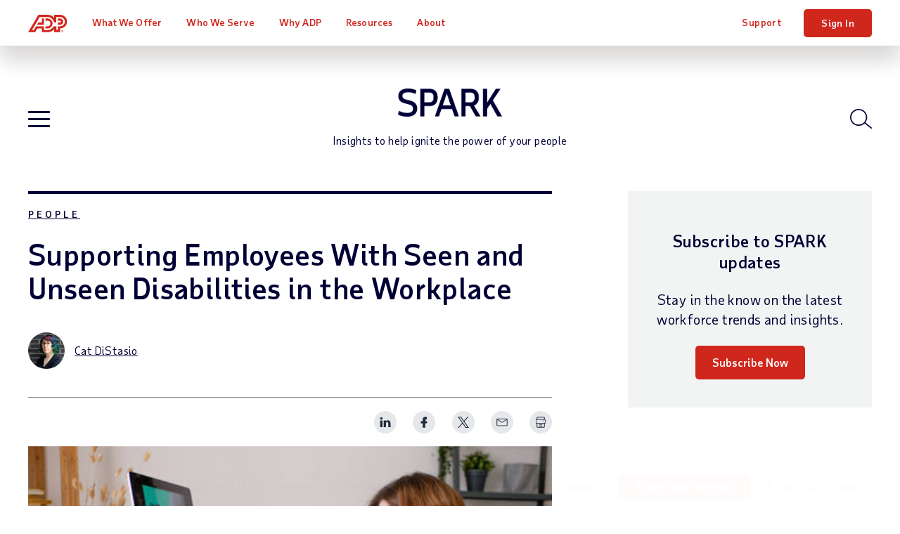

--- FILE ---
content_type: text/html; charset=utf-8
request_url: https://www.adp.com/spark/articles/2021/10/supporting-employees-with-seen-and-unseen-disabilities-in-the-workplace.aspx
body_size: 29909
content:

<!DOCTYPE html>
<html lang="en">
<head>
    <meta charset="UTF-8">
<meta http-equiv="X-UA-Compatible" content="IE=edge">

<meta name="viewport" content="width=device-width, initial-scale=1"> <meta name="twitter:viewport" content="width=device-width, initial-scale=1">
<meta name="robots" content="all"> <meta name="twitter:robots" content="all">
<meta property="og:keywords" content="disabilities in the workplace"> <meta property="twitter:keywords" content="disabilities in the workplace">
<meta name="keywords" content="disabilities in the workplace"> <meta name="twitter:keywords" content="disabilities in the workplace">
<meta name="title" property="og:title" content="Supporting Employees With Seen and Unseen Disabilities in Workplace"> <meta name="twitter:title" content="Supporting Employees With Seen and Unseen Disabilities in Workplace">
<meta name="description" property="og:description" content="Millions of people with seen and unseen disabilities are looking for work. Employers need intentional strategies to support disabilities in the workplace."> <meta name="twitter:description" content="Millions of people with seen and unseen disabilities are looking for work. Employers need intentional strategies to support disabilities in the workplace.">
<meta property="og:image" content="https://www.adp.com/-/media/adp/blog/articles/featuredimages/8/3/834772_supporting-employees-with-seen-and-unseen-disabilities-in-the-workplace.jpg?rev=6d984c9eca044962ae173701988593bd&hash=AFABC680D19575189DEC3F05112B5767"> <meta property="twitter:image" content="https://www.adp.com/-/media/adp/blog/articles/featuredimages/8/3/834772_supporting-employees-with-seen-and-unseen-disabilities-in-the-workplace.jpg?rev=6d984c9eca044962ae173701988593bd&hash=AFABC680D19575189DEC3F05112B5767">
<meta property="og:type" content="Blog"> <meta property="twitter:type" content="Blog">
<meta property="og:site_name" content="SPARK"> <meta property="twitter:site_name" content="SPARK">
<meta property="og:url" content="https://www.adp.com/spark/articles/2021/10/supporting-employees-with-seen-and-unseen-disabilities-in-the-workplace.aspx"> <meta name="twitter:url" content="https://www.adp.com/spark/articles/2021/10/supporting-employees-with-seen-and-unseen-disabilities-in-the-workplace.aspx">
<script type="text/javascript" src="/ruxitagentjs_ICA7NVfghqrux_10309250310100759.js" data-dtconfig="rid=RID_2050038265|rpid=-1965694482|domain=adp.com|reportUrl=https://bf11493kpk.bf.dynatrace.com/bf|app=e4f6cc6076001d54|cors=1|owasp=1|featureHash=ICA7NVfghqrux|rdnt=1|uxrgce=1|cuc=gxpr07tv|mdl=mdcc2=20|mel=100000|dpvc=1|md=mdcc1=bdocument.referrer,mdcc2=bnavigator.userAgent,mdcc3=dutm_source,mdcc4=dutm_medium,mdcc5=dutm_campaign,mdcc6=dutm_term,mdcc7=dutm_content|lastModification=1769411371466|tp=500,50,0|srbbv=2|agentUri=/ruxitagentjs_ICA7NVfghqrux_10309250310100759.js"></script><script>dataLayer = [{ 'continent': 'NA', 'country': 'US', 'state': 'OH', 'zip': '43085+43201-43207+43209-43224+43226-43232+43234-43236+43240+43251+43260+43266+43268+43270-43272+43279+43287+43291', 'city': 'COLUMBUS'}];</script>
        <link rel="canonical" href="https://www.adp.com/spark/articles/2021/10/supporting-employees-with-seen-and-unseen-disabilities-in-the-workplace.aspx">
<link rel="preload" href="/static/project/adp/fonts/TaubSansVariaVF.woff2" as="font" type="font/woff2" crossorigin>
 
<link rel="preload" href="/-/media/adp2025/blog/css-blog-base.css?rev=3ab3a0cd7ee045e180d1c12ca45056a5" as="style" />
<link rel="stylesheet" href="/-/media/adp2025/blog/css-blog-base.css?rev=3ab3a0cd7ee045e180d1c12ca45056a5" media="all" /><!-- css-blog-base -->
<link rel="shortcut icon" href="/-/media/adp2018/ui/favicon.ico">
 
<script defer src="/-/media/adp2023/blog/js-blog-vendor.js?rev=dacb365473c14e9caa4cccd53fc5733a"></script><!-- js-blog-vendor -->
<script defer src="/-/media/adp2025/blog/js-blog-base.js?rev=150c15b217fc441eb9dc9dd4015e6786"></script><!-- js-blog-base -->
 
<style type="text/css">
@media print {
  div#consent_blackbar {
    display:none; 
  }
}
</style>
 <script type="text/javascript" src="//cdn.evgnet.com/beacon/adpinc/prod/scripts/evergage.min.js"></script>

<!-- <script defer src="/-/media/adp/redesign2018/js/elqCfg.js"></script> -->
<!-- Google Tag Manager -->
<script>(function(w,d,s,l,i){w[l]=w[l]||[];w[l].push({'gtm.start': new Date().getTime(),event:'gtm.js'});var f=d.getElementsByTagName(s)[0], j=d.createElement(s),dl=l!='dataLayer'?'&l='+l:'';j.async=true;j.src= '//www.googletagmanager.com/gtm.js?id='+i+dl;f.parentNode.insertBefore(j,f); })(window,document,'script','dataLayer','GTM-MMKNHG5');</script>
<!-- End Google Tag Manager -->
     <title>Supporting Employees With Seen and Unseen Disabilities in Workplace | SPARK Blog | ADP</title>

    <meta charset="UTF-8">
<meta http-equiv="X-UA-Compatible" content="IE=edge">
        <meta property="article:tag" content="Diversity and Inclusion">
        <meta property="article:tag" content="Turnover and Retention">
        <meta property="article:tag" content="Company Culture">
        <meta property="article:tag" content="Discrimination">
        <meta property="article:tag" content="Onboarding">
        <meta property="article:tag" content="Research &amp; Insights">
        <meta property="article:tag" content="Small Business">
        <meta property="article:tag" content="Recruiting and Hiring">
        <meta property="article:tag" content="Multinational">
        <meta property="article:tag" content="Articles">
        <meta property="article:tag" content="People Management and Growth">
        <meta property="article:tag" content="Midsize Business">
        <meta property="article:tag" content="Large Business">
        <meta property="article:published_time" content="2021-10-11T11:45:09.0000000Z">
        <meta property="article:modified_time" content="2025-09-11T17:09:48.0000000Z">
        <meta property="og:type" content="article">

</head>
<body class="en spark" data-sitename="website">

    <!-- BEGIN NOINDEX -->
    
<header class="global-nav">
    <div class="nav-wrap">
        <a class="skip" href="#main-content">Skip to main content</a>
        <div class="nav-bar">
            <div class="nav-main">
                <div class="nav-row">
                    <style>
/* pride logo overrides
.global-nav .nav-main .logo.pride img { height: 31px; } */
</style>

<div class="mobile-nav visible-xs-flex">
<div class="mobile-nav-left">
<button class="hamburger visible-xs-inline" type="button" aria-label="toggle site navigation">
                            <span class="hamburger-box">
                                <span class="hamburger-inner"></span>
                            </span>
</button>
</div>
<div class="mobile-nav-right">
<a class="trigger-modal" href="#">Get Pricing</a>
<!--<a class="contact-trigger" href="#">Contact</a>
<a class="mobile-login" href="https://signin.adp.com/">Sign In</a>-->
</div>
</div>
<a href="/" class="logo"><img alt="ADP logo" src="/-/media/adp2025/ui/logo-adp.svg?rev=2ffd0a893eca4842b0f071c1e9c186b8&amp;hash=85D6D9870432E605FE0FD7F830F16744" class="skiplazy" height="32" width="70" loading="eager" fetchpriority="high" /></a>
<!-- <a href="/" class="logo pride"><img alt="ADP Pride logo" src="/-/media/adp2018/ui/logo-adp-fy19-pride.svg?rev=ce510b94a9b54cd088509c9e737de532&amp;hash=837E000C7A1CA3C1599F3C5D952E058F" class="skiplazy" height="171" width="300"></a> -->

                    <nav class="main-links" role="navigation">
                        <ul itemscope itemtype="https://www.schema.org/SiteNavigationElement">
<!-- What We Offer -->                                <li itemprop="name" data-id='9334bb420e744175b9e4123603b4c083' class='drop mega-menu'>
                                    <a href="/what-we-offer.aspx" class="level-1 plus js-section-buyer " itemprop="url" >What We Offer</a>

                                        <div class="drop-menu">
                                            <ul class="drop-menu-links">
                                                    <li class="">
                                                        <a href="/what-we-offer.aspx" class="level-2 d-none" data-link="#panel_20d59aac78524c6bb54cbda6f0c2b5da" >products and services</a>

                                                            <ul class="drop-menu-panel-preview">
                                                                <li class="panel-left">
    <a class="level-2" href="/what-we-offer/payroll.aspx">Payroll</a>
    <a class="level-2 full" href="/what-we-offer/payroll/payroll-for-1-49-employees.aspx">Small Business Payroll <span>(1-49 Employees)</span></a>
    <a class="level-2 full" href="/what-we-offer/payroll/payroll-for-50-1000-plus-employees.aspx">Midsized to Enterprise Payroll <span>(50-1,000+ Employees)</span></a>
    <a class="level-2 nav-promo full bg-blue-80 white" href="/what-we-offer/payroll/payroll-for-1-49-employees/payroll-packages.aspx?segmenter-force=yes">
        <div class="img-wrap">
            <img src="/-/media/adp/refresh2025/images/misc/navpromo_runproductscreen.png?rev=6b3e75497a62473fa94e742836118e66&amp;hash=264EA297C8FD47547A7480656DD25AB0" class="img-responsive" alt="" height="411" width="620" loading="lazy" />
        </div>
        <span class="txt-wrap">
            <p class="size18">Compare Packages</p>
            <span>Find the package that's right<br class="hidden-xs" /> for your business.</span>
        </span>
    </a>
</li>
<li class="panel-right">
    <p class="size20 taubsans-medium">Products &amp; Services</p>
    <div class="row list-icn links">
        <div class="col-sm-6">
            <ul>
                <li><span><img src="/-/media/adp/refresh2025/icons/default/adp_icon_timescheduling.svg?rev=97de4f626e144a08a87f5362b6ec10c1&amp;hash=E2E64F345E2587B71741B132C7E301A0" alt="" data-heightmissing="" data-widthmissing="" loading="lazy" /></span><a href="/what-we-offer/time-and-attendance.aspx">Time &amp; Attendance</a></li>
                <li><span><img src="/-/media/adp/refresh2025/icons/default/adp_icon_talent.svg?rev=54eb4edb62c246a087b0933f80e16242&amp;hash=59A436B0F163608C3361C5BEEDE45A16" alt="" data-heightmissing="" data-widthmissing="" loading="lazy" /></span><a href="/what-we-offer/talent.aspx">Talent</a></li>
                <li><span><img src="/-/media/adp/refresh2025/icons/default/adp_icon_benefits.svg?rev=8de2d18225924c318f422b48fd0dd5e0&amp;hash=38F9D56ED71D99472B30723AC870FB32" alt="" data-heightmissing="" data-widthmissing="" loading="lazy" /></span><a href="/what-we-offer/benefits.aspx">Benefits &amp; Insurance</a></li>
                <li><span><img src="/-/media/adp/refresh2025/icons/default/adp_icon_hrsupport.svg?rev=6a1862fe818f45ce8bf73d068f0f26bb&amp;hash=26D5E19C51804244118550703339B90E" alt="" data-heightmissing="" data-widthmissing="" loading="lazy" /></span><a href="/what-we-offer/hr-outsourcing-and-peo/professional-employer-organization.aspx">PEO &amp; HR Outsourcing</a></li>
                <li><span><img src="/-/media/adp/refresh2025/icons/default/adp_icon_taxcompliance.svg?rev=bebed6448d0240d3bf4187bbeded4fae&amp;hash=1471DF919C8061EBBABAD40090BA53CD" alt="" data-heightmissing="" data-widthmissing="" loading="lazy" /></span><a href="/what-we-offer/products/adp-smartcompliance.aspx">Compliance Services</a></li>
            </ul>
        </div>
        <div class="col-sm-6">
            <ul>
                <li><span><img src="/-/media/adp/refresh2025/icons/default/adp_icon_technology.svg?rev=8b66758e87c74bcba99957d370a08393&amp;hash=959B84EC656C6621BAA051C6EEBABE69" alt="" data-heightmissing="" data-widthmissing="" loading="lazy" /></span><a href="/what-we-offer/ai-solutions.aspx">AI Capabilities</a></li>
                <li><span><img src="/-/media/adp/refresh2025/icons/default/adp_icon_integrations.svg?rev=eec93fa2e29c45469669dd04192b8142&amp;hash=48325C88EEFAAFDF3B80024A49923F36" alt="" data-heightmissing="" data-widthmissing="" loading="lazy" /></span><a href="/what-we-offer/integrations.aspx">Integrations</a></li>
                <li><span><img src="/-/media/adp/refresh2025/icons/default/adp_icon_userfriendlytech.svg?rev=c495efd32c414c0fba3c15f1c467ed0f&amp;hash=C778A7E478FF2569049568F6A3EE548E" alt="" data-heightmissing="" data-widthmissing="" loading="lazy" /></span><a href="/what-we-offer/marketplace.aspx">App Marketplace</a></li>
                <li><span><img src="/-/media/adp/refresh2025/icons/default/adp_icon_flexibility.svg?rev=e352e86fc00d44a0ac48db37ad33da62&amp;hash=EC2CCFC2E969C02080BE1617F6965F6A" alt="" data-heightmissing="" data-widthmissing="" loading="lazy" /></span><a href="/what-we-offer/products.aspx">Products by Name</a></li>
            </ul>
        </div>
    </div>
</li>
                                                            </ul>

                                                        <ul class="drop-menu-panel" id="panel_20d59aac78524c6bb54cbda6f0c2b5da">

                                                            <li class="panel-left">
                                                                
                                                            </li>
                                                            <li class="panel-right right-panel-gray">
                                                                <ul>
                                                                </ul>
                                                            </li>
                                                        </ul>
                                                    </li>
                                                    <li class="d-none">
                                                        <a href="/what-we-offer/payroll.aspx" class="level-2 plus-black" data-link="#panel_9136eb3a08dc4de69304ef1937176ff6" >Payroll</a>


                                                        <ul class="drop-menu-panel" id="panel_9136eb3a08dc4de69304ef1937176ff6">

                                                            <li class="panel-left">
                                                                <p class="size22 taubsans-medium mb-15">Payroll</p>
<p>Fast, easy, accurate payroll and tax, so you can save time and money.</p>
<a href="/what-we-offer/payroll.aspx" class="link-arrow">Payroll Overview</a>
                                                            </li>
                                                            <li class="panel-right right-panel-gray">
                                                                <ul>
                                                                        <li class="visible-xs">
<a href="/what-we-offer/payroll.aspx" class="level-3 " >Overview</a>                                                                        </li>
                                                                        <li class="">
<a href="/what-we-offer/payroll/payroll-for-1-49-employees.aspx" class="level-3 rvsd-bg" >Small Business Payroll
<span class="black size12 hidden-xs d-block">(1-49 Employees)</span></a>                                                                        </li>
                                                                        <li class="">
<a href="/what-we-offer/payroll/payroll-for-50-1000-plus-employees.aspx" class="level-3 rvsd-bg" >Midsized to Enterprise Payroll
<span class="black size12 hidden-xs d-block">(50-1,000+ Employees)</span></a>                                                                        </li>
                                                                        <li class="">
<a href="/what-we-offer/payroll/payroll-for-1-49-employees/payroll-packages.aspx?segmenter-force=yes" class="level-3 rvsd-bg compare-package-nav-promo" > <span class="test-container">
     <span class="text-container">
         <p>Compare Packages</p>
             <span class="black">Find the package that's right for your business.</span>
       </span>
     <div class="image-container">
          <img src="/-/media/adp/refresh2025/shared/misc/comparepackage_navigation_257w_en.jpg?rev=a0b18990f4b14fcbbc7780c375c6fb94&amp;hash=F41789D6B8F45657BCBC98164344D83F" height="150" width="257" loading="lazy" />
    </div>
</span>
<style type="text/css">
.compare-package-nav-promo a.level-3 {display: flex !important;}.compare-package-nav-promo .text-container {width: 55%;display: flex;flex-direction: column;justify-content: center;}.compare-package-nav-promo .test-container {display: flex;align-items: center;}.compare-package-nav-promo .text-container p {font-size: 20px;line-height: 24px;font-variation-settings: 'wght' 120;margin-bottom: 3px;}.compare-package-nav-promo .text-container span {font-size: 12px;line-height: 13px;}.compare-package-nav-promo .image-container {width: 50%;padding: 10px 5px;}.compare-package-nav-promo .image-container img {width: 100%;}@media (max-width: 869px) {.compare-package-nav-promo .text-container p {font-size: 16px;}.global-nav .nav-main a.level-3.compare-package-nav-promo {padding-right: 9px; }}@media (min-width: 870px) {.global-nav .nav-main a.level-3.compare-package-nav-promo {padding-left: 24px; }}
</style></a>                                                                        </li>
                                                                </ul>
                                                            </li>
                                                        </ul>
                                                    </li>
                                                    <li class="d-none">
                                                        <a href="/what-we-offer/time-and-attendance.aspx" class="level-2 plus-black" data-link="#panel_65706af099244711a748167241be9ea0" >Time &amp; Attendance</a>


                                                        <ul class="drop-menu-panel" id="panel_65706af099244711a748167241be9ea0">

                                                            <li class="panel-left">
                                                                <p class="size22 taubsans-medium mb-15">Time &amp; Attendance</p>
<p>Manage labor costs and compliance with easy time & attendance tools. For advanced capabilities, workforce management adds optimized scheduling, labor forecasting/budgeting, attendance policy, leave case management and more.</p>
<!-- <a href="/what-we-offer/time-and-attendance.aspx" class="btn btn-xs">Time Overview</a> -->
                                                            </li>
                                                            <li class="panel-right right-panel-gray">
                                                                <ul>
                                                                        <li class="visible-xs">
<a href="/what-we-offer/time-and-attendance.aspx" class="level-3 " >Overview</a>                                                                        </li>
                                                                        <li class="hidden-xs">
<a href="/what-we-offer/time-and-attendance.aspx" class="level-3 " ><span>Time &amp; Attendance</span></a>                                                                        </li>
                                                                        <li class="">
<a href="/what-we-offer/time-and-attendance/workforce-management.aspx" class="level-3 " ><span>Workforce Management</span></a>                                                                        </li>
                                                                </ul>
                                                            </li>
                                                        </ul>
                                                    </li>
                                                    <li class="d-none">
                                                        <a href="/what-we-offer/talent.aspx" class="level-2 plus-black" data-link="#panel_bd903be8b8124598a50b78c28da8c536" >Talent</a>


                                                        <ul class="drop-menu-panel" id="panel_bd903be8b8124598a50b78c28da8c536">

                                                            <li class="panel-left">
                                                                <p class="size22 taubsans-medium mb-15">Talent</p>
<p>From recruitment to retirement, getting the very best out of your people.</p>
<a href="/what-we-offer/talent.aspx" class="link-arrow">Talent Overview</a>
                                                            </li>
                                                            <li class="panel-right right-panel-gray">
                                                                <ul>
                                                                        <li class="visible-xs">
<a href="/what-we-offer/talent.aspx" class="level-3 " >Overview</a>                                                                        </li>
                                                                        <li class="">
<a href="/what-we-offer/talent/talent-acquisition.aspx" class="level-3 " >Recruiting &amp; Hiring</a>                                                                        </li>
                                                                        <li class="">
<a href="/what-we-offer/talent/talent-management.aspx" class="level-3 " >Talent Management &amp; Activation</a>                                                                        </li>
                                                                        <li class="">
<a href="/what-we-offer/hr-services/employee-experience.aspx" class="level-3 " ><span>Employee Experience</span></a>                                                                        </li>
                                                                </ul>
                                                            </li>
                                                        </ul>
                                                    </li>
                                                    <li class="d-none">
                                                        <a href="/what-we-offer/benefits.aspx" class="level-2 plus-black" data-link="#panel_6c0d1d07ba214392bbd7923d2f6f1c5e" >Benefits &amp; Insurance</a>


                                                        <ul class="drop-menu-panel" id="panel_6c0d1d07ba214392bbd7923d2f6f1c5e">

                                                            <li class="panel-left">
                                                                <p class="size22 taubsans-medium mb-15">Benefits &amp; Insurance</p>
<p>Employee benefits, flexible administration, business insurance, and retirement plans.</p>
<a href="/what-we-offer/benefits.aspx" class="link-arrow">Benefits Overview</a>
                                                            </li>
                                                            <li class="panel-right right-panel-gray">
                                                                <ul>
                                                                        <li class="visible-xs">
<a href="/what-we-offer/benefits.aspx" class="level-3 " >Overview</a>                                                                        </li>
                                                                        <li class="">
<a href="/what-we-offer/benefits/benefits-administration.aspx" class="level-3 " >Benefits Administration</a>                                                                        </li>
                                                                        <li class="">
<a href="/what-we-offer/benefits/retirement.aspx" class="level-3 " >Retirement Plans</a>                                                                        </li>
                                                                        <li class="">
<a href="/what-we-offer/benefits/group-health-insurance.aspx" class="level-3 " >Group Health Insurance</a>                                                                        </li>
                                                                        <li class="">
<a href="/what-we-offer/benefits/business-insurance.aspx" class="level-3 " >Business Insurance</a>                                                                        </li>
                                                                        <li class="">
<a href="/what-we-offer/benefits/business-insurance/workers-compensation.aspx" class="level-3 " >Workers&rsquo; Compensation Insurance</a>                                                                        </li>
                                                                </ul>
                                                            </li>
                                                        </ul>
                                                    </li>
                                                    <li class="d-none">
                                                        <a href="/what-we-offer/hr-outsourcing-and-peo/professional-employer-organization.aspx" class="level-2 plus-black" data-link="#panel_7d766430f0ce4f51b3b969966c1273aa" >PEO &amp; HR Outsourcing </a>


                                                        <ul class="drop-menu-panel" id="panel_7d766430f0ce4f51b3b969966c1273aa">

                                                            <li class="panel-left">
                                                                <p class="size22 taubsans-medium mb-15">PEO &amp; HR Outsourcing</p>
<p>See how our team of experienced professionals can provide ongoing support for HR, payroll, and more—allowing you to focus on other aspects of your business.</p>
                                                            </li>
                                                            <li class="panel-right right-panel-gray">
                                                                <ul>
                                                                        <li class="">
<a href="/what-we-offer/hr-outsourcing-and-peo/professional-employer-organization.aspx" class="level-3 " >PEO (Professional Employer Organization)</a>                                                                        </li>
                                                                        <li class="">
<a href="/what-we-offer/hr-outsourcing-and-peo/outsource-hr-processes.aspx" class="level-3 " >HR Outsourcing</a>                                                                        </li>
                                                                </ul>
                                                            </li>
                                                        </ul>
                                                    </li>
                                                    <li class="d-none">
                                                        <a href="/what-we-offer/products/adp-smartcompliance.aspx" class="level-2 plus-black" data-link="#panel_511a1938ae65444ca5375d4cd9f43c86" >Compliance Services</a>


                                                        <ul class="drop-menu-panel" id="panel_511a1938ae65444ca5375d4cd9f43c86">

                                                            <li class="panel-left">
                                                                <p class="size22 taubsans-medium mb-15">Compliance Services</p>
<p>Simplify and unify your HCM compliance processes.</p>
<a href="/what-we-offer/products/adp-smartcompliance.aspx" class="link-arrow">Compliance Overview</a>
                                                            </li>
                                                            <li class="panel-right right-panel-gray">
                                                                <ul>
                                                                        <li class="visible-xs">
<a href="/what-we-offer/products/adp-smartcompliance.aspx" class="level-3 " >Overview</a>                                                                        </li>
                                                                        <li class="">
<a href="/what-we-offer/products/adp-smartcompliance/employment-tax-credits.aspx" class="level-3 " >Business Tax Credits</a>                                                                        </li>
                                                                        <li class="">
<a href="/what-we-offer/products/adp-smartcompliance/wage-payments.aspx" class="level-3 " ><span>Payment Solutions</span></a>                                                                        </li>
                                                                        <li class="">
<a href="/what-we-offer/products/adp-smartcompliance/employment-tax.aspx" class="level-3 " ><span>Payroll Taxes</span></a>                                                                        </li>
                                                                        <li class="">
<a href="/what-we-offer/products/adp-smartcompliance/health-compliance.aspx" class="level-3 " ><span>Health Compliance</span></a>                                                                        </li>
                                                                        <li class="">
<a href="/what-we-offer/products/adp-smartcompliance/wage-garnishment.aspx" class="level-3 " ><span>Wage Garnishment</span></a>                                                                        </li>
                                                                        <li class="">
<a href="/what-we-offer/products/adp-smartcompliance/integrations.aspx" class="level-3 " ><span>Compliance Integrations</span></a>                                                                        </li>
                                                                        <li class="">
<a href="/what-we-offer/products/adp-smartcompliance/unemployment-claims.aspx" class="level-3 " ><span>Unemployment Claims</span></a>                                                                        </li>
                                                                        <li class="">
<a href="/what-we-offer/products/adp-smartcompliance/employment-verification.aspx" class="level-3 " ><span>Employment Verification</span></a>                                                                        </li>
                                                                        <li class="">
<a href="/what-we-offer/products/workmarket.aspx" class="level-3 " ><span>Contractor Management</span></a>                                                                        </li>
                                                                </ul>
                                                            </li>
                                                        </ul>
                                                    </li>
                                                    <li class="d-none">
                                                        <a href="/what-we-offer/ai-solutions.aspx" class="level-2 plus-black" data-link="#panel_f46e12ce08d54ffca7bca3e6a19c68da" >AI Capabilities</a>


                                                        <ul class="drop-menu-panel" id="panel_f46e12ce08d54ffca7bca3e6a19c68da">

                                                            <li class="panel-left">
                                                                <p class="size22 taubsans-medium mb-15">Artificial Intelligence</p>
<p>Bring breakthrough AI to your payroll and HR experiences.</p>
<a href="/what-we-offer/ai-solutions.aspx" class="link-arrow">AI Overview</a>
                                                            </li>
                                                            <li class="panel-right right-panel-gray">
                                                                <ul>
                                                                        <li class="visible-xs">
<a href="/what-we-offer/ai-solutions.aspx" class="level-3 " >Overview</a>                                                                        </li>
                                                                        <li class="">
<a href="/what-we-offer/ai-solutions/ai-capabilities.aspx" class="level-3 " ><span>AI Capabilities</span></a>                                                                        </li>
                                                                        <li class="">
<a href="/what-we-offer/ai-solutions/responsible-ai.aspx" class="level-3 " ><span>Responsible AI</span></a>                                                                        </li>
                                                                </ul>
                                                            </li>
                                                        </ul>
                                                    </li>
                                                    <li class="d-none">
                                                        <a href="/what-we-offer/integrations.aspx" class="level-2 " data-link="#panel_de8e42b607be4d7ca93c03c67e9ae187" >Integrations</a>


                                                        <ul class="drop-menu-panel" id="panel_de8e42b607be4d7ca93c03c67e9ae187">

                                                            <li class="panel-left">
                                                                <p class="size22 taubsans-medium mb-15">Integrations</p>
<p>Quickly connect ADP solutions to popular software, ERPs and other HR systems.</p>
<a href="/what-we-offer/integrations.aspx" class="link-arrow">Integrations Overview</a>
                                                            </li>
                                                            <li class="panel-right right-panel-gray">
                                                                <ul>
                                                                </ul>
                                                            </li>
                                                        </ul>
                                                    </li>
                                                    <li class="d-none">
                                                        <a href="/what-we-offer/marketplace.aspx" class="level-2 " data-link="#panel_694f6119dda6498ca9bd082944778897" >App Marketplace</a>


                                                        <ul class="drop-menu-panel" id="panel_694f6119dda6498ca9bd082944778897">

                                                            <li class="panel-left">
                                                                <p class="size22 taubsans-medium mb-15">App Marketplace</p>
<p>Our online store for HR apps and more; for customers, partners and developers.</p>

                                                            </li>
                                                            <li class="panel-right right-panel-gray">
                                                                <ul>
                                                                        <li class="">
<a href="/what-we-offer/marketplace.aspx" class="level-3 " >App Marketplace</a>                                                                        </li>
                                                                        <li class="">
<a href="/what-we-offer/integrations/api-central.aspx" class="level-3 " >Custom Integrations</a>                                                                        </li>
                                                                </ul>
                                                            </li>
                                                        </ul>
                                                    </li>
                                                    <li class="d-none">
                                                        <a href="/what-we-offer/products.aspx" class="level-2 plus-black" data-link="#panel_b7ac9cb3368041d1aacb2e1851b4b131" >Products by Name</a>


                                                        <ul class="drop-menu-panel" id="panel_b7ac9cb3368041d1aacb2e1851b4b131">

                                                            <li class="panel-left">
                                                                <p class="size22 taubsans-medium mb-15">Products by Name</p>
<p>Comprehensive payroll and HR software solutions.</p>
<a href="/what-we-offer/products.aspx" class="link-arrow">See All Products</a>
                                                            </li>
                                                            <li class="panel-right right-panel-gray">
                                                                <ul>
                                                                        <li class="visible-xs">
<a href="/what-we-offer/products.aspx" class="level-3 " >Overview</a>                                                                        </li>
                                                                        <li class="">
<a href="/what-we-offer/products/run-powered-by-adp.aspx" class="level-3 " >RUN Powered by ADP&reg;</a>                                                                        </li>
                                                                        <li class="">
<a href="/what-we-offer/products/totalsource-peo.aspx" class="level-3 " ><span>ADP TotalSource&reg;</span></a>                                                                        </li>
                                                                        <li class="">
<a href="/what-we-offer/products/adp-workforce-now.aspx" class="level-3 " ><span>ADP Workforce Now&reg;</span></a>                                                                        </li>
                                                                        <li class="">
<a href="/what-we-offer/products/lyric.aspx" class="level-3 " ><span>ADP Lyric HCM</span></a>                                                                        </li>
                                                                        <li class="">
<a href="/what-we-offer/products/adp-comprehensive-services.aspx" class="level-3 " ><span>ADP&reg; Comprehensive Services</span></a>                                                                        </li>
                                                                        <li class="">
<a href="/what-we-offer/products/adp-smartcompliance.aspx" class="level-3 " ><span>ADP SmartCompliance&reg;</span></a>                                                                        </li>
                                                                        <li class="">
<a href="/what-we-offer/products/wisely-by-adp.aspx" class="level-3 " ><span>Wisely&reg; by ADP</span></a>                                                                        </li>
                                                                        <li class="">
<a href="/what-we-offer/products/adp-global-payroll.aspx" class="level-3 " ><span>ADP&reg; Global Payroll</span></a>                                                                        </li>
                                                                        <li class="">
<a href="/what-we-offer/products/adp-datacloud.aspx" class="level-3 " ><span>ADP&reg; DataCloud</span></a>                                                                        </li>
                                                                </ul>
                                                            </li>
                                                        </ul>
                                                    </li>
                                            </ul>
                                        </div>
                                </li>
<!-- Who We Serve -->                                <li itemprop="name" data-id='b11d663788864989b7a804aa948a408f' class='drop js-click-first-child'>
                                    <a href="/who-we-serve.aspx" class="level-1 plus js-section-buyer " itemprop="url" >Who We Serve</a>

                                        <div class="drop-menu">
                                            <ul class="drop-menu-links">
                                                    <li class="d-none">
                                                        <a href="/who-we-serve.aspx" class="level-2 " data-link="#panel_01bf1ba685bb48e8a2192022edbe32c4" >Overview</a>

                                                            <ul class="drop-menu-panel-preview">
                                                                <li class="panel-left">
<p class="size22 taubsans-medium mb-15">Who We Serve</p>
<p>See how we help organizations like yours with a wider range of payroll and HR options than any other provider.</p>
<!-- <a class="link-arrow" href="/who-we-serve.aspx">Overview</a> -->
</li>
<li class="panel-right">
</li>
                                                            </ul>

                                                        <ul class="drop-menu-panel" id="panel_01bf1ba685bb48e8a2192022edbe32c4">

                                                            <li class="panel-left">
                                                                
                                                            </li>
                                                            <li class="panel-right right-panel-gray">
                                                                <ul>
                                                                </ul>
                                                            </li>
                                                        </ul>
                                                    </li>
                                                    <li class="">
                                                        <a href="/who-we-serve/by-business-size/1-49-employees.aspx" class="level-2 " data-link="#panel_852fc2b8789a4db2a0f512ea87ffb722" >Small Business</a>


                                                        <ul class="drop-menu-panel" id="panel_852fc2b8789a4db2a0f512ea87ffb722">

                                                            <li class="panel-left">
                                                                <p class="size22 taubsans-medium mb-15">Small Business</p>
<p>Businesses with 1-49 employees lean on ADP for simplicity, efficiency and value for their various payroll and HR needs.</p>
<a href="/who-we-serve/by-business-size/1-49-employees.aspx" class="link-arrow">Small Business Overview</a>
                                                            </li>
                                                            <li class="panel-right right-panel-gray">
                                                                <ul>
                                                                </ul>
                                                            </li>
                                                        </ul>
                                                    </li>
                                                    <li class="">
                                                        <a href="/who-we-serve/by-business-size/50-999-employees.aspx" class="level-2 " data-link="#panel_ed4909f9e9134d908b0e9265996a9206" >Midsized Business</a>


                                                        <ul class="drop-menu-panel" id="panel_ed4909f9e9134d908b0e9265996a9206">

                                                            <li class="panel-left">
                                                                <p class="size22 taubsans-medium mb-15">Midsized Business</p>
<p>Companies with 50-999 employees save time and money by turning to ADP for the adaptable technology and support that helps them meet any payroll or HR challenge.</p>
<a href="/who-we-serve/by-business-size/50-999-employees.aspx" class="link-arrow">Midsized Business Overview</a>
                                                            </li>
                                                            <li class="panel-right right-panel-gray">
                                                                <ul>
                                                                </ul>
                                                            </li>
                                                        </ul>
                                                    </li>
                                                    <li class="">
                                                        <a href="/who-we-serve/by-business-size/1000-employees.aspx" class="level-2 " data-link="#panel_8da1eab6f5854f09ade043985a6634bd" >Large Business</a>


                                                        <ul class="drop-menu-panel" id="panel_8da1eab6f5854f09ade043985a6634bd">

                                                            <li class="panel-left">
                                                                <p class="size22 taubsans-medium mb-15">Large Business</p>
<p>For over 70 years, ADP has helped enterprise organizations with 1,000+ employees make the most of their people and processes with secure, integrated payroll and HCM solutions.</p>

                                                            </li>
                                                            <li class="panel-right right-panel-gray">
                                                                <ul>
                                                                        <li class="">
<a href="/who-we-serve/by-business-size/1000-employees.aspx" class="level-3 " ><span>Large Business Overview</span></a>                                                                        </li>
                                                                        <li class="">
<a href="/who-we-serve/by-business-size/global.aspx" class="level-3 " ><span>Global HCM</span></a>                                                                        </li>
                                                                        <li class="">
<a href="/what-we-offer/products/lyric.aspx" class="level-3 rvsd-bg compare-package-nav-promo" > <span class="test-container">
     <span class="text-container">
         <p>Lyric HCM</p>
             <span class="black">Empower your organization with a full-suite, HCM solution designed for your
rhythms of work.</span>
       </span>
     <div class="image-container">
          <img src="/-/media/adp/refresh2025/shared/misc/mainnav_promospot_lyric_205w_en.png?rev=192ae1d9d14e4dc7b09b676be62647cb&amp;hash=D4B326AC24466250B3BED2550E6F7AF0" height="150" width="205" loading="lazy" />
    </div>
</span>
<style type="text/css">
.compare-package-nav-promo a.level-3 {display: flex !important;}.compare-package-nav-promo .text-container {width: 55%;display: flex;flex-direction: column;justify-content: center;}.compare-package-nav-promo .test-container {display: flex;align-items: center;}.compare-package-nav-promo .text-container p {font-size: 16px;line-height: 24px;font-variation-settings: 'wght' 120;margin-bottom: 2px;}.compare-package-nav-promo .text-container span {font-size: 11px;line-height: 16px;}.compare-package-nav-promo .image-container {width: 50%;padding: 6px 4px;}.compare-package-nav-promo .image-container img {width: 100%;}@media (max-width: 869px) {.compare-package-nav-promo .text-container p {font-size: 16px;}.global-nav .nav-main a.level-3.compare-package-nav-promo {padding-right: 7px; }}@media (min-width: 870px) {.global-nav .nav-main a.level-3.compare-package-nav-promo {padding-left: 16px; }}
</style></a>                                                                        </li>
                                                                </ul>
                                                            </li>
                                                        </ul>
                                                    </li>
                                                    <li class="d-none">
                                                        <a href="/who-we-serve/by-business-size.aspx" class="level-2 plus-black" data-link="#panel_2a35e2aa24c94d0cb124dd4d6988b621" >Business Size</a>


                                                        <ul class="drop-menu-panel" id="panel_2a35e2aa24c94d0cb124dd4d6988b621">

                                                            <li class="panel-left">
                                                                <p class="size22 taubsans-medium mb-15">Business Size</p>
<p>Small, midsized or large, your business has unique needs, from technology to support and everything in between. Learn how we can make your work easier.</p>
<a href="/who-we-serve/by-business-size.aspx" class="link-arrow">See Business Sizes</a>
                                                            </li>
                                                            <li class="panel-right right-panel-gray">
                                                                <ul>
                                                                        <li class="visible-xs">
<a href="/who-we-serve/by-business-size.aspx" class="level-3 " >Overview</a>                                                                        </li>
                                                                        <li class="">
<a href="/who-we-serve/by-business-size/1-49-employees.aspx" class="level-3 " >1-49 Employees</a>                                                                        </li>
                                                                        <li class="">
<a href="/who-we-serve/by-business-size/50-999-employees.aspx" class="level-3 " >50-999 Employees</a>                                                                        </li>
                                                                        <li class="">
<a href="/who-we-serve/by-business-size/1000-employees.aspx" class="level-3 " >1000+ Employees</a>                                                                        </li>
                                                                </ul>
                                                            </li>
                                                        </ul>
                                                    </li>
                                                    <li class="">
                                                        <a href="/who-we-serve/by-industry.aspx" class="level-2 plus-black" data-link="#panel_5106bd940c1b4639adcbc722fae460e5" >Industries</a>


                                                        <ul class="drop-menu-panel" id="panel_5106bd940c1b4639adcbc722fae460e5">

                                                            <li class="panel-left">
                                                                <p class="size22 taubsans-medium mb-15">Industries</p>
<p>You face specific challenges that require solutions based on experience. Learn how we can tackle your industry demands together.</p>
<a href="/who-we-serve/by-industry.aspx" class="link-arrow">See Industries</a>
                                                            </li>
                                                            <li class="panel-right right-panel-gray">
                                                                <ul>
                                                                        <li class="visible-xs">
<a href="/who-we-serve/by-industry.aspx" class="level-3 " >Overview</a>                                                                        </li>
                                                                        <li class="">
<a href="/who-we-serve/by-industry/hospitality-restaurant-foodservice.aspx" class="level-3 " >Restaurant / Hospitality</a>                                                                        </li>
                                                                        <li class="">
<a href="/who-we-serve/by-industry/manufacturing.aspx" class="level-3 " >Manufacturing</a>                                                                        </li>
                                                                        <li class="">
<a href="/who-we-serve/by-industry/professional-technical-services.aspx" class="level-3 " >Professional &amp; Technical Services</a>                                                                        </li>
                                                                        <li class="">
<a href="/who-we-serve/by-industry/construction.aspx" class="level-3 " >Construction</a>                                                                        </li>
                                                                        <li class="">
<a href="/who-we-serve/by-industry/financial-services.aspx" class="level-3 " >Financial Services</a>                                                                        </li>
                                                                        <li class="">
<a href="/who-we-serve/by-industry/retail.aspx" class="level-3 " >Retail</a>                                                                        </li>
                                                                        <li class="">
<a href="/who-we-serve/by-industry/healthcare.aspx" class="level-3 " >Healthcare</a>                                                                        </li>
                                                                        <li class="">
<a href="/who-we-serve/by-industry/government-education.aspx" class="level-3 " >Government / Education</a>                                                                        </li>
                                                                        <li class="">
<a href="/who-we-serve/by-industry/nonprofit-social-services.aspx" class="level-3 " >Nonproﬁt / Social Services</a>                                                                        </li>
                                                                </ul>
                                                            </li>
                                                        </ul>
                                                    </li>
                                                    <li class="">
                                                        <a href="/who-we-serve/by-partner.aspx" class="level-2 plus-black" data-link="#panel_b021466f82f243f597730f2a899e9b46" >Partners</a>


                                                        <ul class="drop-menu-panel" id="panel_b021466f82f243f597730f2a899e9b46">

                                                            <li class="panel-left">
                                                                <p class="size22 taubsans-medium mb-15">Partners</p>
<p>Learn how we can make a difference by joining forces to improve the success of the clients we share.</p>
<a href="/who-we-serve/by-partner.aspx" class="link-arrow">See Partners</a>
                                                            </li>
                                                            <li class="panel-right right-panel-gray">
                                                                <ul>
                                                                        <li class="visible-xs">
<a href="/who-we-serve/by-partner.aspx" class="level-3 " >Overview</a>                                                                        </li>
                                                                        <li class="">
<a href="/who-we-serve/by-partner/accountants.aspx" class="level-3 " >Accountants</a>                                                                        </li>
                                                                        <li class="">
<a href="/who-we-serve/by-partner/brokers.aspx" class="level-3 " >Brokers</a>                                                                        </li>
                                                                        <li class="">
<a href="/who-we-serve/by-partner/financial-advisors.aspx" class="level-3 " >Financial Advisors</a>                                                                        </li>
                                                                        <li class="">
<a href="/who-we-serve/by-partner/private-equity.aspx" class="level-3 " >Private Equity</a>                                                                        </li>
                                                                        <li class="">
<a href="/who-we-serve/by-partner/franchise-alliances.aspx" class="level-3 " >Franchises</a>                                                                        </li>
                                                                        <li class="">
<a href="/who-we-serve/by-partner/member-organizations.aspx" class="level-3 " >Member Organizations</a>                                                                        </li>
                                                                        <li class="">
<a href="/who-we-serve/by-partner/banking-professionals.aspx" class="level-3 " ><span>Banking Professionals</span></a>                                                                        </li>
                                                                        <li class="">
<a href="/who-we-serve/by-partner/software-providers-development.aspx" class="level-3 " >Software Providers</a>                                                                        </li>
                                                                        <li class="">
<a href="/who-we-serve/by-partner/enterprise-resource-planning.aspx" class="level-3 " >ERPs</a>                                                                        </li>
                                                                        <li class="">
<a href="/what-we-offer/products/adp-embedded-payroll.aspx" class="level-3 " >Embedded Payroll</a>                                                                        </li>
                                                                </ul>
                                                            </li>
                                                        </ul>
                                                    </li>
                                            </ul>
                                        </div>
                                </li>
<!-- Why ADP -->                                <li itemprop="name" data-id='a936969ce5c048518881c1cb8c2208e7' class=''>
                                    <a href="/how-we-differ.aspx" class="level-1 level-1 plus " itemprop="url" >Why ADP</a>

                                </li>
<!-- Resources -->                                <li itemprop="name" data-id='8e9dce854c264d85a7f9f4015936225f' class='drop'>
                                    <a href="/resources.aspx" class="level-1 plus js-section-resource " itemprop="url" >Resources</a>

                                        <div class="drop-menu">
                                            <ul class="drop-menu-links">
                                                    <li class="visible-xs">
                                                        <a href="/resources.aspx" class="level-2 " data-link="#panel_27faebe6e298458da045d21bfd697953" >Overview</a>


                                                        <ul class="drop-menu-panel" id="panel_27faebe6e298458da045d21bfd697953">

                                                            <li class="panel-left">
                                                                
                                                            </li>
                                                            <li class="panel-right right-panel-gray">
                                                                <ul>
                                                                </ul>
                                                            </li>
                                                        </ul>
                                                    </li>
                                                    <li class="">
                                                        <a href="/resources/small-business.aspx" class="level-2 plus-black" data-link="#panel_72cd38d42dd0445aa52cd7faabadbc5a" >Small Business</a>

                                                            <ul class="drop-menu-panel-preview">
                                                                <li class="panel-left">
<p class="size22 taubsans-medium mb-15">Resource Center</p>
<p>Take your organization to the next level with tools and resources that help you work smarter, regardless of your business’s size and goals.</p>
<a href="/resources.aspx" class="link-arrow">Resources Overview</a>
</li>
<li class="panel-right">

     <a class="level-3 link-card" href="https://www.adpri.org/today-at-work" target="_blank" style="display:block;">
           <img src="/-/media/adp/reskin2022/images/shared/adp_ri_logo_color_en_nav_promo.svg?rev=13dbdefc6a074342a61c9315cb0a610b&amp;hash=C1A586545CFDC2B6F1DA26FC0A50C83C" alt="ADP Research" height="43" width="197" style="max-width:none;" class="mb-10 skiplazy" loading="eager" fetchpriority="high" /><br />
          <span class="d-block">Discover the latest Today at Work insights from ADP Research</span>
     </a>
     <a href="/resources/big-beautiful-bill.aspx" class="level-3 link-card compare-package-nav-promo py-sm-10 pr-sm-25"> <span class="test-container">
     <p class="size20 taubsans-medium mb-15">Your guide to the One Big Beautiful Bill Act</p>

     <div class="">
          <img src="/-/media/adp/refresh2025/images/resources/big-beautiful-bill/nav_promo_no_bg.png?rev=9d5d92d429f94068b4e750ceac14c575&amp;hash=0AAA0FA454244FE223B62705E2C5EF2E" class="mr-0" alt="Your guide to the One Big Beautiful Bill Act" height="125" width="171" loading="lazy" style="max-width:none;" loading="lazy" />
    </div>
</span>
     </a>
</li>

                                                            </ul>

                                                        <ul class="drop-menu-panel" id="panel_72cd38d42dd0445aa52cd7faabadbc5a">

                                                            <li class="panel-left">
                                                                <p class="size22 taubsans-medium mb-15">Small Business Resources</p>
<p>Discover a wealth of knowledge to help you tackle payroll, HR and benefits, and compliance.</p>
<a href="/resources/small-business.aspx" class="link-arrow">View Resources</a>
                                                            </li>
                                                            <li class="panel-right right-panel-gray">
                                                                <ul>
                                                                        <li class="visible-xs">
<a href="/resources/small-business.aspx" class="level-3 " ><span>Overview</span></a>                                                                        </li>
                                                                        <li class="">
<a href="/resources/small-business/paying-people.aspx" class="level-3 " ><span>Paying Your People</span></a>                                                                        </li>
                                                                        <li class="">
<a href="/resources/small-business/compliance.aspx" class="level-3 " ><span>Maintaining Compliance</span></a>                                                                        </li>
                                                                        <li class="">
<a href="/resources/small-business/recruiting-hiring.aspx" class="level-3 " ><span>Recruiting & Hiring</span></a>                                                                        </li>
                                                                        <li class="">
<a href="/resources/small-business/outsourcing.aspx" class="level-3 " ><span>Outsourcing HR</span></a>                                                                        </li>
                                                                </ul>
                                                            </li>
                                                        </ul>
                                                    </li>
                                                    <li class="">
                                                        <a href="/resources/midsized-enterprise.aspx" class="level-2 plus-black" data-link="#panel_54bc26c634c34d259dfd5c1791696b91" >Midsized &amp; Enterprise Business</a>


                                                        <ul class="drop-menu-panel" id="panel_54bc26c634c34d259dfd5c1791696b91">

                                                            <li class="panel-left">
                                                                <p class="size22 taubsans-medium mb-15">Midsized & Enterprise Business Resources</p>
<p>Tap into a wealth of knowledge designed to simplify complex tasks and encourage strategic decisions across key functions.</p>
<a href="/resources/midsized-enterprise.aspx" class="link-arrow">View Resources</a>
                                                            </li>
                                                            <li class="panel-right right-panel-gray">
                                                                <ul>
                                                                        <li class="visible-xs">
<a href="/resources/midsized-enterprise.aspx" class="level-3 " ><span>Overview</span></a>                                                                        </li>
                                                                        <li class="">
<a href="/resources/midsized-enterprise/human-capital-management.aspx" class="level-3 " ><span>Evaluating HCM</span></a>                                                                        </li>
                                                                        <li class="">
<a href="/resources/midsized-enterprise/paying-people.aspx" class="level-3 " ><span>Paying Your People</span></a>                                                                        </li>
                                                                        <li class="">
<a href="/resources/midsized-enterprise/compliance.aspx" class="level-3 " ><span>Maintaining Compliance</span></a>                                                                        </li>
                                                                        <li class="">
<a href="/resources/midsized-enterprise/workforce-management.aspx" class="level-3 " ><span>Managing Your Workforce</span></a>                                                                        </li>
                                                                </ul>
                                                            </li>
                                                        </ul>
                                                    </li>
                                                    <li class="">
                                                        <a href="" class="level-2 d-none" data-link="#panel_27fc085222094715b80b417fafa9f875" >Paycheck Protection Program Guide</a>


                                                        <ul class="drop-menu-panel" id="panel_27fc085222094715b80b417fafa9f875">

                                                            <li class="panel-left">
                                                                
                                                            </li>
                                                            <li class="panel-right right-panel-gray">
                                                                <ul>
                                                                </ul>
                                                            </li>
                                                        </ul>
                                                    </li>
                                                    <li class="">
                                                        <a href="/resources/diversity-equity-and-inclusion.aspx" class="level-2 visible-xs" data-link="#panel_fe63fff05f7e4d96973f82bdeb58e591" >Diversity, Equity &amp; Inclusion Toolkit</a>


                                                        <ul class="drop-menu-panel" id="panel_fe63fff05f7e4d96973f82bdeb58e591">

                                                            <li class="panel-left">
                                                                
                                                            </li>
                                                            <li class="panel-right right-panel-gray">
                                                                <ul>
                                                                </ul>
                                                            </li>
                                                        </ul>
                                                    </li>
                                                    <li class="">
                                                        <a href="/resources/tools.aspx" class="level-2 plus-black" data-link="#panel_306fd31f4ca644ccb70fb9d05b0f4034" >Tools</a>


                                                        <ul class="drop-menu-panel" id="panel_306fd31f4ca644ccb70fb9d05b0f4034">

                                                            <li class="panel-left">
                                                                <p class="size22 taubsans-medium mb-15">Tools</p>
<p>Find payroll and retirement calculators, plus tax and compliance resources.</p>
<a href="/resources/tools.aspx" class="link-arrow">See All Tools</a>
                                                            </li>
                                                            <li class="panel-right right-panel-gray">
                                                                <ul>
                                                                        <li class="visible-xs">
<a href="/resources/tools.aspx" class="level-3 " >Overview</a>                                                                        </li>
                                                                        <li class="">
<a href="/resources/tools/calculators.aspx" class="level-3 " >Calculators</a>                                                                        </li>
                                                                        <li class="">
<a href="/resources/tools/tax-guides-and-forms.aspx" class="level-3 " >Tax Guides &amp; Forms</a>                                                                        </li>
                                                                        <li class="">
<a href="/resources/tools/glossary.aspx" class="level-3 " >Glossary</a>                                                                        </li>
                                                                </ul>
                                                            </li>
                                                        </ul>
                                                    </li>
                                                    <li class="">
                                                        <a href="/resources/events.aspx" class="level-2 " data-link="#panel_4365081db4d64659902e745cdd11e3d5" >Webinars &amp; Events</a>


                                                        <ul class="drop-menu-panel" id="panel_4365081db4d64659902e745cdd11e3d5">

                                                            <li class="panel-left">
                                                                <p class="size22 taubsans-medium mb-15">Webinars and Events</p>
<p>Attend webinars or find out where and when we can connect at in-person events.</p>
<a href="/resources/events.aspx" class="link-arrow">See Webinars &amp; Events</a>
                                                            </li>
                                                            <li class="panel-right right-panel-gray">
                                                                <ul>
                                                                </ul>
                                                            </li>
                                                        </ul>
                                                    </li>
                                                    <li class="">
                                                        <a href="https://www.adp.com/resources/what-others-say/testimonials.aspx#sort=%40updated%20descending" class="level-2 " data-link="#panel_a69c7db592324ea186c64624d3c6d2d3" >Testimonials</a>


                                                        <ul class="drop-menu-panel" id="panel_a69c7db592324ea186c64624d3c6d2d3">

                                                            <li class="panel-left">
                                                                <p class="size22 taubsans-medium mb-15">Testimonials</p>
<p>Don’t take our word for it. Discover what others say about us.</p>
<a href="/resources/what-others-say/testimonials.aspx#sort=%40updated%20descending" class="link-arrow">See Testimonials</a>
                                                            </li>
                                                            <li class="panel-right right-panel-gray">
                                                                <ul>
                                                                </ul>
                                                            </li>
                                                        </ul>
                                                    </li>
                                                    <li class="">
                                                        <a href="/resources/demos.aspx" class="level-2 " data-link="#panel_f030aeb8bd424f50bcc8d4d542c0d309" >Demos</a>


                                                        <ul class="drop-menu-panel" id="panel_f030aeb8bd424f50bcc8d4d542c0d309">

                                                            <li class="panel-left">
                                                                <p class="size22 taubsans-medium mb-15">Demos</p>
<p>Discover how easy and intuitive it is to use our solutions.</p>
<a href="/resources/demos.aspx" class="link-arrow">See Demos</a>
                                                            </li>
                                                            <li class="panel-right right-panel-gray">
                                                                <ul>
                                                                </ul>
                                                            </li>
                                                        </ul>
                                                    </li>
                                                    <li class="">
                                                        <a href="/spark.aspx" class="level-2 " data-link="#panel_a4c8a844d44d4c4da2ec4dad986dd23b" >SPARK Blog</a>


                                                        <ul class="drop-menu-panel" id="panel_a4c8a844d44d4c4da2ec4dad986dd23b">

                                                            <li class="panel-left">
                                                                <p class="size22 taubsans-medium mb-15">SPARK Blog</p>
<p>Read the latest news, stories, insights and tips to help you ignite the power of your people.</p>
<a href="/spark.aspx" class="link-arrow">View Blog</a>
                                                            </li>
                                                            <li class="panel-right right-panel-gray">
                                                                <ul>
                                                                </ul>
                                                            </li>
                                                        </ul>
                                                    </li>
                                                    <li class="">
                                                        <a href="https://www.adpri.org/" class="level-2 link-out" target="_blank" data-link="#panel_bc618e87819f4538a37d2d791bccb622" rel="noopener noreferrer" >ADP Research</a>


                                                        <ul class="drop-menu-panel" id="panel_bc618e87819f4538a37d2d791bccb622">

                                                            <li class="panel-left">
                                                                <p class="size22 taubsans-medium mb-15">ADP Research</p>
<p>Access the definitive source for exclusive data-driven insights on today’s working world.</p>
<a href="https://www.adpri.org/" class="link-arrow" target="_blank">Overview</a>
                                                            </li>
                                                            <li class="panel-right right-panel-gray">
                                                                <ul>
                                                                </ul>
                                                            </li>
                                                        </ul>
                                                    </li>
                                                    <li class="">
                                                        <a href="/resources/what-others-say.aspx" class="level-2 plus-black d-none" data-link="#panel_cd1e7f942544470a9cd9e3c3930a06ba" >What Others Say</a>


                                                        <ul class="drop-menu-panel" id="panel_cd1e7f942544470a9cd9e3c3930a06ba">

                                                            <li class="panel-left">
                                                                <p class="size22 taubsans-medium mb-15">What Others Say</p>
<p>Don’t just take our word for it. Discover what others say about us.</p>
<a href="/resources/what-others-say.aspx" class="link-arrow">See What Others Say</a>
                                                            </li>
                                                            <li class="panel-right right-panel-gray">
                                                                <ul>
                                                                        <li class="visible-xs">
<a href="/resources/what-others-say.aspx" class="level-3 " >Overview</a>                                                                        </li>
                                                                        <li class="">
<a href="/resources/what-others-say/testimonials.aspx" class="level-3 " >Testimonials</a>                                                                        </li>
                                                                        <li class="">
<a href="/resources/what-others-say/reviews.aspx" class="level-3 " >Product Reviews</a>                                                                        </li>
                                                                        <li class="">
<a href="" class="level-3 " >Awards</a>                                                                        </li>
                                                                        <li class="">
<a href="/resources/what-others-say/analyst-reports.aspx" class="level-3 " >Analyst Reports</a>                                                                        </li>
                                                                </ul>
                                                            </li>
                                                        </ul>
                                                    </li>
                                            </ul>
                                        </div>
                                </li>
<!-- About ADP -->                                <li itemprop="name" data-id='65b951bcbc924baa91b0144441959f67' class='drop js-click-first-child'>
                                    <a href="/about-adp.aspx" class="level-1 plus " itemprop="url" >About</a>

                                        <div class="drop-menu">
                                            <ul class="drop-menu-links">
                                                    <li class="d-none">
                                                        <a href="/about-adp.aspx" class="level-2 " data-link="#panel_87816f6e7bbe491b9b6cb5b4a5d9b616" >Overview</a>

                                                            <ul class="drop-menu-panel-preview">
                                                                <li class="panel-left">
<p class="size22 taubsans-medium mb-15">About ADP</p>
<p>ADP helps organizations of all types and sizes unlock their potential.</p>
<a href="/about-adp.aspx" class="link-arrow">Learn About ADP</a>
</li>
<li class="panel-right right-panel-gray">

</li>
                                                            </ul>

                                                        <ul class="drop-menu-panel" id="panel_87816f6e7bbe491b9b6cb5b4a5d9b616">

                                                            <li class="panel-left">
                                                                

                                                            </li>
                                                            <li class="panel-right right-panel-gray">
                                                                <ul>
                                                                </ul>
                                                            </li>
                                                        </ul>
                                                    </li>
                                                    <li class="">
                                                        <a href="/about-adp.aspx" class="level-2 plus-black" data-link="#panel_80edaab9b2b84a49b8e8d40f3dfa1797" >About ADP</a>


                                                        <ul class="drop-menu-panel" id="panel_80edaab9b2b84a49b8e8d40f3dfa1797">

                                                            <li class="panel-left">
                                                                <p class="size22 taubsans-medium mb-15">About ADP</p>
<p>ADP helps organizations of all types and sizes unlock their potential.</p>
<a href="/about-adp.aspx" class="link-arrow">Learn About ADP</a>
                                                            </li>
                                                            <li class="panel-right right-panel-gray">
                                                                <ul>
                                                                        <li class="visible-xs">
<a href="/about-adp.aspx" class="level-3 " ><span>Overview</span></a>                                                                        </li>
                                                                        <li class="">
<a href="/about-adp/leadership.aspx" class="level-3 " ><span>Leadership</span></a>                                                                        </li>
                                                                        <li class="">
<a href="/about-adp/corporate-social-responsibility.aspx" class="level-3 " ><span>Corporate Responsibility</span></a>                                                                        </li>
                                                                        <li class="">
<a href="/about-adp/awards-and-recognition.aspx" class="level-3 " ><span>Awards &amp; Recognition</span></a>                                                                        </li>
                                                                        <li class="">
<a href="/about-adp/ambassadors.aspx" class="level-3 " ><span>Sponsorships</span></a>                                                                        </li>
                                                                        <li class="">
<a href="/about-adp/data-security.aspx" class="level-3 " ><span>Data Security</span></a>                                                                        </li>
                                                                        <li class="">
<a href="/about-adp/data-privacy.aspx" class="level-3 " ><span>Data Privacy</span></a>                                                                        </li>
                                                                        <li class="">
<a href="https://ventures.adp.com" class="level-3 link-out" target="_blank" rel="noopener noreferrer" ><span>ADP Ventures</span></a>                                                                        </li>
                                                                </ul>
                                                            </li>
                                                        </ul>
                                                    </li>
                                                    <li class="d-none">
                                                        <a href="/how-we-differ.aspx" class="level-2 " data-link="#panel_9be0887be02b45cea7b414bdea6d26d2" >Why ADP</a>


                                                        <ul class="drop-menu-panel" id="panel_9be0887be02b45cea7b414bdea6d26d2">

                                                            <li class="panel-left">
                                                                <p class="size22 taubsans-medium mb-15">Why ADP</p>
<p>Learn why more than 1,000,000 clients rely on ADP and why we’re always designing for people.</p>
<a href="/how-we-differ.aspx" class="link-arrow">Learn Why ADP</a>
                                                            </li>
                                                            <li class="panel-right right-panel-gray">
                                                                <ul>
                                                                </ul>
                                                            </li>
                                                        </ul>
                                                    </li>
                                                    <li class="">
                                                        <a href="/worldwide-locations.aspx" class="level-2 " data-link="#panel_bec24c0a0cdf4309b7aa552567469bb5" >Worldwide Locations</a>


                                                        <ul class="drop-menu-panel" id="panel_bec24c0a0cdf4309b7aa552567469bb5">

                                                            <li class="panel-left">
                                                                <p class="size22 taubsans-medium mb-15">Worldwide Locations</p>
<p>We provide payroll, global HCM and outsourcing services in more than 140 countries. Whether you operate in multiple countries or just one, we can provide local expertise to support your global workforce strategy.</p>
<a href="/worldwide-locations.aspx" class="link-arrow">See All Locations</a>
                                                            </li>
                                                            <li class="panel-right right-panel-gray">
                                                                <ul>
                                                                </ul>
                                                            </li>
                                                        </ul>
                                                    </li>
                                                    <li class="">
                                                        <a href="https://jobs.adp.com/?rb=ADP_COM" class="level-2 plus-black" target="_blank" data-link="#panel_90cc6816998543d7aa9d731a9417801f" rel="noopener noreferrer" >Careers</a>


                                                        <ul class="drop-menu-panel" id="panel_90cc6816998543d7aa9d731a9417801f">

                                                            <li class="panel-left">
                                                                <p class="size22 taubsans-medium mb-15">Careers</p>
<p>ADP hires in over 26 countries around the world for a variety of amazing careers. We’re reimagining what it means to work, and doing so in profound ways. At ADP, we say that we’re Always Designing for People, starting with our own.</p>
                                                            </li>
                                                            <li class="panel-right right-panel-gray">
                                                                <ul>
                                                                        <li class="">
<a href="https://jobs.adp.com/?rb=ADP_COM" class="level-3 link-out" target="_blank" rel="noopener noreferrer" ><span>All Open Roles</span></a>                                                                        </li>
                                                                        <li class="">
<a href="https://tech.adp.com/" class="level-3 link-out" target="_blank" rel="noopener noreferrer" ><span>Tech Careers</span></a>                                                                        </li>
                                                                </ul>
                                                            </li>
                                                        </ul>
                                                    </li>
                                                    <li class="">
                                                        <a href="https://investors.adp.com/" class="level-2 link-out" target="_blank" data-link="#panel_655270a110914e70b126d249fd7e3de0" rel="noopener noreferrer" >Investors</a>


                                                        <ul class="drop-menu-panel" id="panel_655270a110914e70b126d249fd7e3de0">

                                                            <li class="panel-left">
                                                                <p class="size22 taubsans-medium mb-15">Investors</p>

                                                            </li>
                                                            <li class="panel-right right-panel-gray">
                                                                <ul>
                                                                </ul>
                                                            </li>
                                                        </ul>
                                                    </li>
                                                    <li class="">
                                                        <a href="https://mediacenter.adp.com/" class="level-2 link-out" target="_blank" data-link="#panel_beb1589d67e24419967df074163f31ca" rel="noopener noreferrer" >Media</a>


                                                        <ul class="drop-menu-panel" id="panel_beb1589d67e24419967df074163f31ca">

                                                            <li class="panel-left">
                                                                <p class="size22 taubsans-medium mb-15">Media</p>

                                                            </li>
                                                            <li class="panel-right right-panel-gray">
                                                                <ul>
                                                                </ul>
                                                            </li>
                                                        </ul>
                                                    </li>
                                            </ul>
                                        </div>
                                </li>
<!-- Support -->                                <li itemprop="name" data-id='e586c8c66ec04fc29836a24ee5f37769' class='mobile-btns'>
                                    <a href="/contact-us/customer-service.aspx" class="level-1 btn2 btn-outline " itemprop="url" >Support</a>

                                </li>
<!-- Login -->                                <li itemprop="name" data-id='b24253a65adb490c9f5213d17e67642d' class='mobile-btns'>
                                    <a href="https://login.adp.com/welcome" class="level-1 btn2 " itemprop="url" >Sign In</a>

                                </li>
                        </ul>
                    </nav>

                    <div class="controls">
	<div class="utility">
		<button class="nav-search search-trigger hidden-xs"><span>Search Site</span></button>
		<div class="search-panel drop-menu">
			<ul class="drop-menu-links">
				<li class="drop-menu-panel">
					<img class="visible-xs close-panel" src="/-/media/adp2022/ui/icn-close.svg?rev=cd32a4a6928940b49f4c72ced53a7427&amp;hash=A27B155E4E63DE93679C906099838EAF" alt="" height="27" width="27" aria-label="Close Site Search" loading="lazy" />
					<p class="size24 header-color text-sm-center reg-mb taubsans-medium">I am looking for&#8230;</p>
					<div class="nav-search-field-wrapper">
						<input id="nav-search-field" type="text" />
						<input id="header-search-submit" class="btn" value="Search" type="submit" />
					</div>
				</li>
			</ul>
		</div>
		<a class="nav-support" href="/contact-us/customer-service.aspx">Support</a>
		<!-- <div class="support-panel drop-menu">
			<ul class="drop-menu-links">
				<li class="drop-menu-panel">
					<img class="visible-xs close-panel" src="/-/media/adp2022/ui/icn-close.svg?rev=cd32a4a6928940b49f4c72ced53a7427&amp;hash=A27B155E4E63DE93679C906099838EAF" alt="" height="27" width="27">
					<div class="row mx-auto width650 d-sm-flex align-items-center">
						<div class="panel-left d-block text-sm-right">
							<p class="size24 header-color mb-sm-0 taubsans-medium">I need support for&#8230;</p>
						</div>
						<div class="panel-right pl-xs-0">
							<ul>
								<li><a class="level-3" href="/contact-us/customer-service.aspx">Login or other general help</a></li>
								<li><a class="level-3" href="/Error?item=web%3a%7b8C0278DD-3983-4A06-8E55-1D99B3F523C1%7d%40en">Paycheck Protection Program</a></li>
								<li><a class="level-3" href="/contact-us/customer-service.aspx">More</a></li>
							</ul>
						</div>
					</div>
				</li>
			</ul>
		</div> -->
		<a href="https://signin.adp.com/" class="btn btn-xs login-btn-desktop hidden-xs">Sign In</a>
	</div>
</div>

                </div>
            </div>

            
        </div>
        
        

<div id="coveo-search-panel">
    <div>


    
    
        <!-- Resources -->
        <div id="coveo3a949f41"
             class="CoveoForSitecoreContext"
               data-sc-should-have-analytics-component='true'
  data-sc-analytics-enabled='true'
  data-sc-current-language='en'
  data-prebind-sc-language-field-name='fieldTranslator'
  data-sc-language-field-name='_language'
  data-sc-labels='{&quot;If the problem persists contact the administrator.&quot; : &quot;If the problem persists contact the administrator.&quot; , &quot;Search is currently unavailable&quot; : &quot;Oops! Something went wrong on the server.&quot; , &quot;Ascending&quot; : &quot;Ascending&quot; , &quot;Descending&quot; : &quot;Descending&quot; , &quot;Last Time Modified&quot; : &quot;Last time modified.&quot; , &quot;Template&quot; : &quot;Template&quot; , &quot;Uniform resource identifier&quot; : &quot;URI&quot; , &quot;Updated By&quot; : &quot;Updated by&quot; , &quot;Created&quot; : &quot;Created&quot; , &quot;Created By&quot; : &quot;Created by&quot; , &quot;Creation Time&quot; : &quot;Creation time.&quot; , &quot;Language&quot; : &quot;Language&quot;}'
  data-sc-maximum-age='900000'
  data-sc-page-name='Supporting-Employees-With-Seen-and-Unseen-Disabilities-in-the-Workplace'
  data-sc-page-name-full-path='/sitecore/content/Subsites/www/Home/spark/Articles/2021/10/Supporting-Employees-With-Seen-and-Unseen-Disabilities-in-the-Workplace'
  data-sc-index-source-name='Coveo_web_index - prod_adp103_com'
  data-sc-is-in-experience-editor='false'
  data-sc-is-user-anonymous='true'
  data-sc-item-uri='sitecore://web/{A05EBA52-B6C9-4C24-8C61-1D3A9800AE4D}?lang=en&amp;ver=3'
  data-sc-item-id='a05eba52-b6c9-4c24-8c61-1d3a9800ae4d'
  data-prebind-sc-latest-version-field-name='fieldTranslator'
  data-sc-latest-version-field-name='_latestversion'
  data-sc-rest-endpoint-uri='/coveo/rest'
  data-sc-analytics-endpoint-uri='/coveo/rest/ua'
  data-sc-site-name='website'
  data-sc-field-prefix='f'
  data-sc-field-suffix='14634'
  data-sc-prefer-source-specific-fields='false'
  data-sc-external-fields='[{&quot;fieldName&quot;:&quot;permanentid&quot;,&quot;shouldEscape&quot;:false}]'
  data-sc-source-specific-fields='[{&quot;fieldName&quot;:&quot;attachmentparentid&quot;},{&quot;fieldName&quot;:&quot;author&quot;},{&quot;fieldName&quot;:&quot;clickableuri&quot;},{&quot;fieldName&quot;:&quot;collection&quot;},{&quot;fieldName&quot;:&quot;concepts&quot;},{&quot;fieldName&quot;:&quot;date&quot;},{&quot;fieldName&quot;:&quot;filetype&quot;},{&quot;fieldName&quot;:&quot;indexeddate&quot;},{&quot;fieldName&quot;:&quot;isattachment&quot;},{&quot;fieldName&quot;:&quot;language&quot;},{&quot;fieldName&quot;:&quot;printableuri&quot;},{&quot;fieldName&quot;:&quot;rowid&quot;},{&quot;fieldName&quot;:&quot;size&quot;},{&quot;fieldName&quot;:&quot;source&quot;},{&quot;fieldName&quot;:&quot;title&quot;},{&quot;fieldName&quot;:&quot;topparent&quot;},{&quot;fieldName&quot;:&quot;topparentid&quot;},{&quot;fieldName&quot;:&quot;transactionid&quot;},{&quot;fieldName&quot;:&quot;uri&quot;},{&quot;fieldName&quot;:&quot;urihash&quot;}]'
>
        </div>
        <script type="text/javascript">
            const loadScript = (FILE_URL, className = "", async = true, type = "text/javascript") => {
                return new Promise((resolve, reject) => {
                    try {
                        const scriptEle = document.createElement("script");
                        scriptEle.type = type;
                        scriptEle.async = async;
                        scriptEle.src = FILE_URL;
                        if (className != "")
                            scriptEle.className = className;

                        scriptEle.addEventListener("load", (ev) => {
                            resolve({ status: true });
                        });

                        scriptEle.addEventListener("error", (ev) => {
                            reject({
                                status: false,
                                message: `Failed to load the script ${FILE_URL}`
                            });
                        });
                        document.body.appendChild(scriptEle);
                    } catch (error) {
                        reject(error);
                    }
                });
            };
            var endpointConfiguration = {
                itemUri: "sitecore://web/{A05EBA52-B6C9-4C24-8C61-1D3A9800AE4D}?lang=en&amp;ver=3",
                siteName: "website",
                restEndpointUri: "/coveo/rest"
            };
            var coveoSearchJs = "/coveo/hive/js/CoveoJsSearch.Lazy.min.js";
            var coveoSitecoreJS = "/coveo/hive/js/CoveoForSitecore.Lazy.min.js";
            var culturJs = "/coveo/hive/js/cultures/en.js";
           
			window.addEventListener('load', function(event) {
				$('button.search-trigger').one('click', function () {
                     $("head").append('<link rel="stylesheet" href="/coveo/hive/css/CoveoFullSearch.css" />');
                    loadScript(coveoSearchJs, "coveo-script")
                        .then(() => {
                            loadScript(coveoSitecoreJS, "coveo-for-sitecore-script")
                                .then(() => {
                                    loadScript(culturJs)
                                        .then(() => {
                                           if (typeof (CoveoForSitecore) !== "undefined") {
                                                CoveoForSitecore.SearchEndpoint.configureSitecoreEndpoint(endpointConfiguration);
                                                CoveoForSitecore.version = "5.0.1368.1";
                                                var context = document.getElementById("coveo3a949f41");
                                                if (!!context) {
                                                   CoveoForSitecore.Context.configureContext(context);
                                                }
                                           }
                                        })
                                        .catch(() => {
                                            console.error("Error loading " + culturJs);
                                        });
                                })
                                .catch(() => {
                                    console.error("Error loading " + coveoSitecoreJS);
                                });
                        })
                        .catch(() => {
                            console.error("Error loading " + coveoSearchJs);
                        });
                });
			});
        </script>
</div>
<style type="text/css">
    #coveo-search-panel .CoveoSearchbox {
        min-height: 60px;
    }
</style>
    <div>
    
    

        <div id="_EBA97180-95DF-4DC2-A268-E20B095BB681"
                             data-search-interface-id='c-si-resources'
>
            
        </div>
</div>

    <script type="text/javascript">
        document.addEventListener("CoveoSearchEndpointInitialized", function() {
            var externalComponentsSection = document.getElementById("_EBA97180-95DF-4DC2-A268-E20B095BB681");
                 CoveoForSitecore.initExternalComponentsSection(externalComponentsSection);
        });
    </script>

    
<div class='coveo-search-section'>
    
</div>
    



<script>
    document.addEventListener("CoveoSearchEndpointInitialized", function() {
        var searchboxElement = document.getElementById("_185F67BF-1D73-4AEE-9564-FDE5B0EB24D9");
        searchboxElement.addEventListener("CoveoComponentInitialized", function() {
            CoveoForSitecore.initSearchboxIfStandalone(searchboxElement, "/site-search.aspx");
        });
    })
</script>    <div id="_185F67BF-1D73-4AEE-9564-FDE5B0EB24D9_container" class="coveo-for-sitecore-search-box-container"
                     data-prebind-maximum-age='currentMaximumAge'
>
        <div id="_185F67BF-1D73-4AEE-9564-FDE5B0EB24D9"
             class="CoveoSearchbox"
                             data-enable-omnibox='true'
                 data-prebind-maximum-age='currentMaximumAge'
                 data-placeholder='Site Search'
                 data-clear-filters-on-new-query='false'
>
            
            
<script type="text/javascript">
    document.addEventListener("CoveoSearchEndpointInitialized", function() {
        var componentId = "_185F67BF-1D73-4AEE-9564-FDE5B0EB24D9";
        var componentElement = document.getElementById(componentId);

        function showError(error) {
                console.error(error);
        }

        function areCoveoResourcesIncluded() {
            return typeof (Coveo) !== "undefined";
        }

        if (areCoveoResourcesIncluded()) {
            var event = document.createEvent("CustomEvent");
            event.initEvent("CoveoComponentInitialized", false, true);
            
            setTimeout(function() {
                componentElement.dispatchEvent(event);
            }, 0);
        } else {
            componentElement.classList.add("invalid");
            showError("The Coveo Resources component must be included in this page.");
        }
    });
</script>
            <div class="CoveoForSitecoreBindWithUserContext"></div>
            <div class="CoveoForSitecoreExpressions"></div>
            <div class="CoveoForSitecoreConfigureSearchHub" data-sc-search-hub="sitesearch"></div>
        </div>
        
    </div>

</div>


        

    </div>
</header>
<div id="main-content"></div>


    
    <header class="blog-nav">
        <nav id="nav-flyout"
             data-source-title="Supporting-Employees-With-Seen-and-Unseen-Disabilities-in-the-Workplace" 
             data-source-id="{A05EBA52-B6C9-4C24-8C61-1D3A9800AE4D}"
             role="navigation">

            

<button class="close-icn"><span>Close Blog Navigation</span></button>
<h4 class="link-brow">Topics</h4>                    <ul class="">
                            <li class="topic1">
                                <p class="topic-label">
                                    <a href="/spark/change.aspx" >Change</a>
                                </p>
                            </li>
                            <li class="topic2">
                                <p class="topic-label">
                                    <a href="/spark/legislation.aspx" >Legislation</a>
                                </p>
                            </li>
                            <li class="topic3">
                                <p class="topic-label">
                                    <a href="/spark/people.aspx" >People</a>
                                </p>
                            </li>
                            <li class="topic4">
                                <p class="topic-label">
                                    <a href="/spark/risk.aspx" >Risk</a>
                                </p>
                            </li>
                            <li class="topic5">
                                <p class="topic-label">
                                    <a href="/spark/trends.aspx" >Trends</a>
                                </p>
                            </li>
                    </ul>
<h4 class="link-brow">Series</h4>                    <ul class="">
                            <li class="">
                                <p class="">
                                    <a href="/spark/series.aspx" >SPARK Topics in Series</a>
                                </p>
                            </li>
                    </ul>
<h4 class="link-brow">About</h4>                    <ul class="">
                            <li class="">
                                <p class="">
                                    <a href="/spark/about-us.aspx" >About Us</a>
                                </p>
                            </li>
                            <li class="">
                                <p class="">
                                    <a href="/spark/contributors.aspx" >Contributors</a>
                                </p>
                            </li>
                    </ul>
            <button class="btn btn-outline trigger-modal target-topic" type="button">Recommend a Topic</button>
<button class="btn trigger-modal target-subscribe" type="button">Subscribe to SPARK</button>

        </nav>
        <hgroup aria-disabled="false" aria-hidden="false">
<div class="hgroup-row">
	<button class="hamburger" type="button" aria-label="Open blog navigation">
		<span class="hamburger-box">
			<span class="hamburger-inner"></span>
		</span>
		<span>Open Blog Navigation</span>
	</button>
	<div class="identity">
	<a href="/spark.aspx" title="SPARK Powered by ADP"><img src="/-/media/adp2025/ui/logo-spark.png?rev=96157cbfd441482ba569105b38f52ca8&amp;hash=61D3BB875EBA0E95D783E22DE0464F87" alt="SPARK | Powered by ADP | A Blog for HR Professionals" class="img-responsive blog-logo skiplazy" height="98" width="363" loading="eager" fetchpriority="high" /></a>
	<p class="tagline">Insights to help ignite the power of your people</p>
	</div>
	<button class="search-trigger" aria-label="Open blog search"><span>Open Blog Search</span></button>
</div>
</hgroup>

<div id="search-flyout" aria-disabled="true" aria-hidden="true">
	<p class="link-brow">Search SPARK</p>
	<div class="search-field-wrapper">
		<input type="text" placeholder="Search" id="blog-search" />
		<input type="submit" id="submit-search" value="Search Blog" />
	</div>
	<button class="close-icn"><span>Close Blog Search</span></button>
</div>
    </header>


    <!-- END NOINDEX -->

    <div id="ph-body" role="main">
        
    <div class="container-fluid detail-article bg-white" >
        <section class="row center-block" >
            <div class="col-xs-12 col-sm-8 article-body">
                
    <article>
        

    <header class="topic3">
            <p class="topic-label"><a href="/spark/people.aspx">People</a></p>
        <h1>Supporting Employees With Seen and Unseen Disabilities in the Workplace</h1>

        <div class="blog-author">
                <p>
                    <img src="/-/media/adp/blog/contributors/c/a/cat-distasio_851291.jpg?rev=09988409c19b4f92930bef959fcd4730&amp;la=en&amp;h=300&amp;w=300&amp;hash=7E3B4F830ADB700F5365FD94674AFAB7" class="author skiplazy" alt="Cat DiStasio" title="Cat DiStasio" height="300" width="300" loading="eager" fetchpriority="high" />
                    <a href="https://www.adp.com/spark/contributors.aspx?name=cat+distasio&amp;id=49735f1f-7464-4fe7-aa8e-e662bb1f98c1">Cat DiStasio</a>
                </p>
        </div>

        <div class="share-panel">
            <ul class="share-links">
                <li>
<a href="https://www.linkedin.com/shareArticle?mini=true&amp;url=https://www.adp.com/spark/articles/2021/10/supporting-employees-with-seen-and-unseen-disabilities-in-the-workplace.aspx&amp;title=Supporting%20Employees%20With%20Seen%20and%20Unseen%20Disabilities%20in%20the%20Workplace&amp;summary&amp;source=in1.com" class="pop share-icon linkedin" aria-label="Share this page on linkedin" target="_blank" rel="noopener noreferrer" >        <span class="label">
Share Spark Article on LinkedIn        </span>
</a></li>
<li>
<a href="http://www.facebook.com/share.php?u=https://www.adp.com/spark/articles/2021/10/supporting-employees-with-seen-and-unseen-disabilities-in-the-workplace.aspx" class="pop share-icon facebook" aria-label="Share this page on facebook" >        <span class="label">
Share Spark Article on Facebook        </span>
</a></li>
<li>
<a href="https://twitter.com/intent/tweet?url=https://www.adp.com/spark/articles/2021/10/supporting-employees-with-seen-and-unseen-disabilities-in-the-workplace.aspx&amp;text=Supporting%20Employees%20With%20Seen%20and%20Unseen%20Disabilities%20in%20the%20Workplace" class="pop share-icon twitter" aria-label="Share this page on twitter" >        <span class="label">
Share Spark Article on Twitter        </span>
</a></li>
<li>
<a href="mailto:?subject=Supporting%20Employees%20With%20Seen%20and%20Unseen%20Disabilities%20in%20the%20Workplace&amp;body=https://www.adp.com/spark/articles/2021/10/supporting-employees-with-seen-and-unseen-disabilities-in-the-workplace.aspx" class="pop share-icon email" aria-label="Share this page on email" >        <span class="label">
Share Spark Article via Email        </span>
</a></li>

    <li><a href="#" aria-label="Print Spark Article" class="pop share-icon print"><span>Print Spark Article </span></a></li>

            </ul>
        </div>
        <div class="blog-image skiplazy fix-ratio" >
            <img src="/-/media/adp/blog/articles/featuredimages/8/3/834772_supporting-employees-with-seen-and-unseen-disabilities-in-the-workplace.jpg?rev=6d984c9eca044962ae173701988593bd&amp;la=en&amp;h=300&amp;w=714&amp;hash=5FD19F9F2D741FF09D7A410DFCE62600" class="img-responsive skiplazy" alt="A person sits in a wheelchair and works in an office" title="Employees With Seen and Unseen Disabilities in the Workplace" height="300" width="714" loading="eager" fetchpriority="high" />
        </div>
    </header>

        <p><em>Employers need to be proactive and intentional about supporting people with disabilities in the workplace, from how they approach recruiting and hiring to ensuring employees feel included and involved once they're on the job. </em></p>
        <p>People with seen and unseen disabilities in the workplace are valuable and an underutilized population. Organizations need to evaluate their strategies around recruitment, hiring and retention specifically for employees with disabilities. They bring diversity into the organization – often through intersectionality – and desired skills such as innovation, embracing new opportunities, and approaching challenges with fresh perspectives.</p>
<p>Employers need to think about neurodiversity and people with physical disabilities as part of their diversity, equity and inclusion (DE&amp;I) efforts and initiatives. This means business leaders need to develop strategies for recruiting, hiring and retaining employees with disabilities, just as they do with other underrepresented groups.</p>
<p>There is no talent shortage among people with disabilities. The <a href="https://www.bls.gov/news.release/disabl.nr0.htm" target="_blank" rel="noopener noreferrer">U.S. Bureau of Labor Statistics</a> reports that people with disabilities were disproportionately affected by job loss at the height of the pandemic, with the unemployment rate for this group rising to 12.6% in 2020, up from 7.3% in the previous year. These figures represent people who were unemployed, available for work and actively looking for a job in 2020, which suggests that people with disabilities are the greatest untapped talent pool available today.</p>
<p>Here's what your organization can do to attract and support these employees.</p>
<h3><strong>Recruiting and hiring people with disabilities</strong></h3>
<p>If you really want to hire more people with seen and unseen disabilities, you have to let them know. This can be achieved in a number of ways, and employers may get the best results by combining tactics.</p>
<p>"Amplify disability inclusion efforts and showcase people with disabilities who already exist in your organization," says <a title="ADP Women in STEM Profile: Giselle Mota" href="https://www.adp.com/spark/articles/2019/10/adp-women-in-stem-profile-giselle-mota.aspx" target="_blank" rel="noopener noreferrer">Giselle Mota</a>, Principal, Future of Work at ADP. "Get intentional with social media marketing efforts. Highlight the contributors in your organization who have disabilities instead of just something that you only identify through a business resource group or data you picked up through self-identification tools in the background."</p>
<p>For an example of this strategy being executed well, look to <a href="https://www.microsoft.com/insidetrack/blog/microsofts-fresh-approach-to-accessibility-powered-by-inclusive-design/" target="_blank" rel="noopener noreferrer">Microsoft</a>, which recently launched a campaign featuring a UX Designer with a hearing impairment.</p>
<p>Shining a spotlight on people with disabilities at all levels in your organization shows job seekers that you're committed to diversity and allows them to imagine themselves working for you. Sometimes, the best strategy is to include language in job descriptions and to host events that specifically target candidates with disabilities. Rather than recruiting with a "come one, come all" attitude; employers should use a targeted strategy to recruit neurodiverse candidates.</p>
<p>If you can specify a day or event that is connected to someone with neurodivergence, you can train your recruiters on what to look for and how to <a title=" Prioritizing Inclusive Interview Questions: 5 Ways to Eliminate Disability Bias in the Interviewing Process" href="https://www.adp.com/spark/articles/2021/09/prioritizing-inclusive-interview-questions-5-ways-to-eliminate-disability-bias-in-the-interviewing-p.aspx" target="_blank" rel="noopener noreferrer">ask the right questions</a>, says Lisa Dickson, Senior Director of Sales Operations/Global Chair of Disability BRG at ADP.</p>
<p>This typically means asking behavioral-based questions that require concrete problem-solving rather than metaphoric questions meant to evaluate a candidate's personality, which may be too abstract for someone who doesn't approach logic the same way a neurotypical person might.</p>
<h2><strong style="color: rgb(51, 63, 72);">Retaining employees with disabilities</strong><br /></h2>
<p>Employers need to accept the reality that employees, especially <a title="https://www.adp.com/spark/articles/2021/08/does-a-hybrid-working-environment-make-diversity-progress-more-challenging.aspx" href="https://www.adp.com/spark/articles/2021/08/does-a-hybrid-working-environment-make-diversity-progress-more-challenging.aspx" target="_blank" rel="noopener noreferrer">employees with disabilities, may leave</a> if remote/hybrid work isn't permitted. According to reporting from <a href="https://www.bloomberg.com/news/articles/2021-06-01/return-to-office-employees-are-quitting-instead-of-giving-up-work-from-home" target="_blank" rel="noopener noreferrer">Bloomberg</a>, 39% of employees would consider quitting their job if their current employer isn't flexible about remote work in the wake of the pandemic.</p>
<p>Fortunately, the case for remote work is strong. Remote work benefits people with disabilities as well as employers in a variety of ways. For starters, people likely have everything they need at home to work comfortably, so employers wouldn't have to make as many accommodations to make the workplace accessible. However, it's worth noting that most accommodations for on-site work are not as expensive as employers might fear. Research from <a href="https://www.accessibility.com/blog/average-costs-of-reasonable-accommodations-in-the-workplace#:~:text=The%20typical%20cost%20of%20accommodation,ones%20typically%20cost%20just%20%24500." target="_blank" rel="noopener noreferrer">Accessibility.com</a> shows the average workplace accommodation costs only $500.</p>
<p>Another key to retaining employees with disabilities is building an inclusive work culture that seeks to give every employee a sense of belonging. Fortunately, in a remote work world, workplace accessibility has taken on a new meaning, as technology can now facilitate remote inclusion of people with and without disabilities.</p>
<p>"People with disabilities might need remote work technology that unites them [with colleagues] and makes them feel like they are in the room," says Mota. "Employers can use video tools with captioning — maybe you make an interpreter available and have a shared virtual project space. This is not just for compliance. These accommodations help you tap into the skills of someone and really pull from them their ability to contribute to a team and to your organization."</p>
<p>According to Mota, with augmented reality or virtual reality in particular, employees with disabilities can work from home and feel as if they were right there in the office with their coworkers, collaborating with them on projects in real-time.</p>
<h2><strong>Adding depth and value to your organization</strong></h2>
<p>People with disabilities bring diverse perspectives and life experiences that can help them tackle your business's greatest challenges in new ways.</p>
<p>"The perspective that people with disabilities bring is valuable," says Mota. "Oftentimes, employees engaged in employee resource groups (ERGs) such as those dedicated to disability inclusion, share amazing ideas. They have the ability to steer the direction of the company based on adding perspective. Someone without a disability would think 'This is how we approach this in our business,' but a person with a disability can add way more perspective and help others think about diverse markets and influencing products and services. These ideas often start from a disability and accommodation perspective, but quickly end up being a part of the universal design and user experience for all people (e.g., speech to text)."</p>
<p>Millions of people with disabilities are ready and willing to put their skills and talents to work for organizations like yours, but you can't hang out a "help wanted" sign and expect them to beat down your door. By developing intentional strategies to attract job seekers with disabilities and ensuring that they feel supported and included once they're on the job, employers can leverage the skills and perspectives of this rich pool of individuals.</p><em style="color: rgb(51, 63, 72); font-family: &quot;Open Sans&quot;; font-size: 18px;"><strong>Employees with disabilities could be your team's superpower.</strong></em>
<p>Get resources to help your organization do and be its best. <strong>Visit <a title="ADP Diversity, Equity and Inclusion resources" href="https://www.adp.com/resources/diversity-equity-and-inclusion.aspx" target="_blank" rel="noopener noreferrer">ADP.com/DEI</a></strong><a href="https://www.adp.com/resources/diversity-equity-and-inclusion.aspx" target="_blank" rel="noopener noreferrer" title="ADP Diversity, Equity and Inclusion resources"></a>.</p>
            <aside class="tag-listing">
                <p class="icn-label">Tags</p>
                <ul>
                            <li><a href="https://www.adp.com/spark/tags.aspx?tag=diversity+and+inclusion&amp;id=88e0454f-b066-481a-86ce-dd6be67ec43c">Diversity and Inclusion </a></li>
                            <li><a href="https://www.adp.com/spark/tags.aspx?tag=turnover+and+retention&amp;id=7672d4f4-447e-4437-8903-89cdc7c410eb">Turnover and Retention </a></li>
                            <li><a href="https://www.adp.com/spark/tags.aspx?tag=company+culture&amp;id=292b8804-7b23-4d3e-b426-48eda4132f9c">Company Culture </a></li>
                            <li><a href="https://www.adp.com/spark/tags.aspx?tag=discrimination&amp;id=467ce754-46d5-4696-ab53-0f2f6ade16dd">Discrimination </a></li>
                            <li><a href="https://www.adp.com/spark/tags.aspx?tag=onboarding&amp;id=fb40ad14-aebf-435f-8d90-482c89e9f0db">Onboarding </a></li>
                            <li><a href="https://www.adp.com/spark/tags.aspx?tag=research+%26+insights&amp;id=69aca5f8-3ea1-41b1-ae45-56ff266ee78b">Research &amp; Insights </a></li>
                            <li><a href="https://www.adp.com/spark/tags.aspx?tag=small+business&amp;id=ee8af402-30fe-4e17-a237-de495c06060f">Small Business </a></li>
                            <li><a href="https://www.adp.com/spark/tags.aspx?tag=recruiting+and+hiring&amp;id=489fb935-abc6-45fc-a2c6-dd9d6fc10dc8">Recruiting and Hiring </a></li>
                            <li><a href="https://www.adp.com/spark/tags.aspx?tag=multinational&amp;id=c39754fa-0694-4912-bd0b-6f890934cba3">Multinational </a></li>
                            <li><a href="https://www.adp.com/spark/tags.aspx?tag=articles&amp;id=703b772a-0d50-44b6-9a71-8b2d3c6d745e">Articles </a></li>
                            <li><a href="https://www.adp.com/spark/tags.aspx?tag=people+management+and+growth&amp;id=ed95121e-cbbf-4632-b04e-c97dfd00a377">People Management and Growth </a></li>
                            <li><a href="https://www.adp.com/spark/tags.aspx?tag=midsize+business&amp;id=ed5f006b-9890-489d-af6b-c51fa913d56a">Midsize Business </a></li>
                            <li><a href="https://www.adp.com/spark/tags.aspx?tag=large+business&amp;id=da8875ac-7465-4bcf-806e-5dd75b0f0281">Large Business </a></li>
                </ul>
            </aside>
    </article>

            </div>
            <div class="col-xs-12 col-sm-4 article-rail">
                
<aside class="signup-cta">
<p class="block-title">Subscribe to SPARK updates</p>
<p>Stay in the know on the latest workforce trends and insights.</p>
<button class="btn trigger-modal target-subscribe">Subscribe Now</button>
</aside>

            </div>
        </section>
    </div>

<!-- START Recommended Aricle Listing -->
<div class="container-fluid no-gutter bg-white pers-foryou d-none hidden-print">
  <section class="row center-block">
    <h2 class="listing-label icn-label">Recommended for You</h2>
    <div class="row center-block article-listing">
      <article class="col-xs-12 col-sm-4">
        
          </article>
      <article class="col-xs-12 col-sm-4">

          </article>
      <article class="col-xs-12 col-sm-4">

          </article>
    </div>
  </section>
  </div>
  <!-- END Recommended Aricle Listing -->
        <div class="container-fluid no-gutter bg-white hidden-print" id="ADP_9a21de8ec5354a719f9823d572290b8a" data-source-title="Prefooter 2 CTA blocks" data-source-id="97edcc28-ec2b-489b-86dd-c96cdecbcc61" >
                <section class="row center-block cta-blocks" >
<div class="col-xs-12 col-sm-6 block-style hidden-print">
	<img src="/-/media/adp2025/ui/blog-icn-resource-hub.svg?rev=d77d46f99cd843feba41e6806289de8a&amp;hash=C10E4B27134ED2BB69707DB1C1196936" alt="" data-heightmissing="" data-widthmissing="" loading="lazy" />
	<h3 class="title">Tools &amp; Resources</h3>
	<p class="body">Take your organization to the next level with practical tools and resources that can help you work smarter.</p>
	<a class="btn" href="/resources.aspx">Visit Resource Center</a>
</div>
<div class="col-xs-12 col-sm-6 block-style hidden-print">
	<img src="/-/media/adp2025/ui/blog-icn-reco-topic.svg?rev=ea74d36a99944979bf5e8a7017f6505f&amp;hash=88FE5E855F9C4708810E5DD1291D9982" alt="" data-heightmissing="" data-widthmissing="" loading="lazy" />
	<h3 class="title">Recommend a Topic</h3>
	<p class="body">Is there a topic or business challenge you would like to see covered on SPARK?</p>
	<button class="btn trigger-modal target-topic" href="#">Submit a Topic</button>
</div>                </section>
        </div>
<div class="modal form-2col subscribe subscription">
    <div class="form-wrap">

        <div class="middle">
                <div class="left">
                    <div class="form-header">
	<p>Subscribe to SPARK</p>
</div>
<p class="size20 mb-0">Stay in the know on the latest workforce trends and insights.</p>
                </div>
        <div class="form-main">
            <form action="/formbuilder?fxb.FormItemId=bbfbbeec-1939-4c38-adcf-2b7c17da6d7f&amp;fxb.HtmlPrefix=fxb.67717bad-81ad-4f2f-8b4f-6d1cd3633bf5&amp;fxb.PageItemId=a05eba52-b6c9-4c24-8c61-1d3a9800ae4d&amp;fxb.RenderingId=6b14029c-a948-48bb-8074-4a72092d4d7a&amp;fxb.EntryId=ac4fd84e-e91b-4d4a-821e-2686c9cd4b36" data-ajax="true" data-ajax-failure="integrate3rdPartyOnError(xhr, status, error,&#39;bbfbbeec-1939-4c38-adcf-2b7c17da6d7f&#39;,&#39;ac4fd84e-e91b-4d4a-821e-2686c9cd4b36&#39;);" data-ajax-method="Post" data-ajax-mode="replace-with" data-ajax-success="$.validator.unobtrusive.parse(&#39;#fxb_67717bad-81ad-4f2f-8b4f-6d1cd3633bf5_bbfbbeec-1939-4c38-adcf-2b7c17da6d7f&#39;);$.fxbFormTracker.parse(&#39;#fxb_67717bad-81ad-4f2f-8b4f-6d1cd3633bf5_bbfbbeec-1939-4c38-adcf-2b7c17da6d7f&#39;);integrate3rdPartyAfterSuccess(data, status, xhr,&#39;bbfbbeec-1939-4c38-adcf-2b7c17da6d7f&#39;,&#39;ac4fd84e-e91b-4d4a-821e-2686c9cd4b36&#39;);" data-ajax-update="#fxb_67717bad-81ad-4f2f-8b4f-6d1cd3633bf5_bbfbbeec-1939-4c38-adcf-2b7c17da6d7f" data-sc-fxb="bbfbbeec-1939-4c38-adcf-2b7c17da6d7f" enctype="multipart/form-data" id="fxb_67717bad-81ad-4f2f-8b4f-6d1cd3633bf5_bbfbbeec-1939-4c38-adcf-2b7c17da6d7f" method="post"><input id="fxb_67717bad-81ad-4f2f-8b4f-6d1cd3633bf5_FormSessionId" name="fxb.67717bad-81ad-4f2f-8b4f-6d1cd3633bf5.FormSessionId" type="hidden" value="ac4fd84e-e91b-4d4a-821e-2686c9cd4b36" /><input id="fxb_67717bad-81ad-4f2f-8b4f-6d1cd3633bf5_IsNewSession" name="fxb.67717bad-81ad-4f2f-8b4f-6d1cd3633bf5.IsNewSession" type="hidden" value="1" /><input id="fxb_67717bad-81ad-4f2f-8b4f-6d1cd3633bf5_OptimizelyExpID" name="fxb.67717bad-81ad-4f2f-8b4f-6d1cd3633bf5.OptimizelyExpID" type="hidden" value="" /><input id="fxb_67717bad-81ad-4f2f-8b4f-6d1cd3633bf5_elqFormName" name="fxb.67717bad-81ad-4f2f-8b4f-6d1cd3633bf5.elqFormName" type="hidden" value="SparkSubscribe" /><input class="defaults" id="fxb_67717bad-81ad-4f2f-8b4f-6d1cd3633bf5_defaults" name="fxb.67717bad-81ad-4f2f-8b4f-6d1cd3633bf5.defaults" type="hidden" value="{&quot;PageContext&quot;:&quot;a05eba52-b6c9-4c24-8c61-1d3a9800ae4d&quot;,&quot;RenderingContext&quot;:&quot;6b14029c-a948-48bb-8074-4a72092d4d7a&quot;,&quot;DataSource&quot;:&quot;bbfbbeec-1939-4c38-adcf-2b7c17da6d7f&quot;,&quot;ElqFormName&quot;:&quot;SparkSubscribe&quot;,&quot;Landing_Page_ID&quot;:&quot;&quot;,&quot;DMPID&quot;:&quot;&quot;,&quot;VariationId&quot;:&quot;&quot;}" /><input id="fxb_67717bad-81ad-4f2f-8b4f-6d1cd3633bf5_scvisitorid" name="fxb.67717bad-81ad-4f2f-8b4f-6d1cd3633bf5.scvisitorid" type="hidden" value="25insmrf1auqsifczzsvy44p" /><input name="__RequestVerificationToken" type="hidden" value="BgUHUkVftBtQyv5cliNfQRKwy9-Ek2J0ORaQwXNLNTDMxZrRnwyi08d8Y0rB-M5MAnQzTQRrFTCb_JYGusolmbzr9rA1" /><input id="fxb_67717bad-81ad-4f2f-8b4f-6d1cd3633bf5_FormItemId" name="fxb.67717bad-81ad-4f2f-8b4f-6d1cd3633bf5.FormItemId" type="hidden" value="bbfbbeec-1939-4c38-adcf-2b7c17da6d7f" /><input id="fxb_67717bad-81ad-4f2f-8b4f-6d1cd3633bf5_PageItemId" name="fxb.67717bad-81ad-4f2f-8b4f-6d1cd3633bf5.PageItemId" type="hidden" value="27bf7304-4f47-4c93-b057-8a46ff6df927" />
<div data-sc-field-key="29D6DA4838244D63B61846220F79A59E" class="form-group field-email">
    <input id="fxb_67717bad-81ad-4f2f-8b4f-6d1cd3633bf5_Fields_Index_a6b4358f-3c90-4d95-8f45-635016f8b743" name="fxb.67717bad-81ad-4f2f-8b4f-6d1cd3633bf5.Fields.Index" type="hidden" value="a6b4358f-3c90-4d95-8f45-635016f8b743" /><input id="fxb_67717bad-81ad-4f2f-8b4f-6d1cd3633bf5_Fields_a6b4358f-3c90-4d95-8f45-635016f8b743__ItemId" name="fxb.67717bad-81ad-4f2f-8b4f-6d1cd3633bf5.Fields[a6b4358f-3c90-4d95-8f45-635016f8b743].ItemId" type="hidden" value="a6b4358f-3c90-4d95-8f45-635016f8b743" /><label for="fxb_67717bad-81ad-4f2f-8b4f-6d1cd3633bf5_Fields_a6b4358f-3c90-4d95-8f45-635016f8b743__Value" class="label-email">Email</label>
<input id="fxb_67717bad-81ad-4f2f-8b4f-6d1cd3633bf5_Fields_a6b4358f-3c90-4d95-8f45-635016f8b743__Value" name="fxb.67717bad-81ad-4f2f-8b4f-6d1cd3633bf5.Fields[a6b4358f-3c90-4d95-8f45-635016f8b743].Value" class="input-email" type="email" autocomplete="email" value=""   maxlength="255"   placeholder="" data-sc-tracking="True" data-sc-field-name="Email" data-sc-field-key="13DCE79DEDC74085A30207503D1DD9F8" data-val-regex="Please enter a valid email address." data-val-regex-pattern="^[A-Za-z0-9._%+-]+@[A-Za-z0-9.-]+\.[A-Za-z]{2,17}$" data-val-required="Please enter Email." data-val="true" />
<span class="field-validation-valid" data-valmsg-for="fxb.67717bad-81ad-4f2f-8b4f-6d1cd3633bf5.Fields[a6b4358f-3c90-4d95-8f45-635016f8b743].Value" data-valmsg-replace="true"></span> 
</div>
<div data-sc-field-key="BD8E44D2FDD74E549A1235882B96E357" class="form-group field-country">
    <input id="fxb_67717bad-81ad-4f2f-8b4f-6d1cd3633bf5_Fields_Index_d76814fd-9b72-4c87-b3e6-00459e8e7ceb" name="fxb.67717bad-81ad-4f2f-8b4f-6d1cd3633bf5.Fields.Index" type="hidden" value="d76814fd-9b72-4c87-b3e6-00459e8e7ceb" /><input id="fxb_67717bad-81ad-4f2f-8b4f-6d1cd3633bf5_Fields_d76814fd-9b72-4c87-b3e6-00459e8e7ceb__ItemId" name="fxb.67717bad-81ad-4f2f-8b4f-6d1cd3633bf5.Fields[d76814fd-9b72-4c87-b3e6-00459e8e7ceb].ItemId" type="hidden" value="d76814fd-9b72-4c87-b3e6-00459e8e7ceb" /><label for="fxb_67717bad-81ad-4f2f-8b4f-6d1cd3633bf5_Fields_d76814fd-9b72-4c87-b3e6-00459e8e7ceb__Value" class="label-country">Country</label>
<select id="fxb_67717bad-81ad-4f2f-8b4f-6d1cd3633bf5_Fields_d76814fd-9b72-4c87-b3e6-00459e8e7ceb__Value" name="fxb.67717bad-81ad-4f2f-8b4f-6d1cd3633bf5.Fields[d76814fd-9b72-4c87-b3e6-00459e8e7ceb].Value" class="select-country" data-sc-tracking="True" data-sc-field-name="Country" data-sc-field-key="46E9AD9EC9CC4325AAA02607D1CC04EC" data-val-required="Please enter Country." data-val="true">
        <option value="Afghanistan">Afghanistan</option>
        <option value="Aland Islands">Aland Islands</option>
        <option value="Albania">Albania</option>
        <option value="Algeria">Algeria</option>
        <option value="Andorra">Andorra</option>
        <option value="Angola">Angola</option>
        <option value="Anguilla">Anguilla</option>
        <option value="Antarctica">Antarctica</option>
        <option value="Antigua and Barbuda">Antigua and Barbuda</option>
        <option value="Argentina">Argentina</option>
        <option value="Armenia">Armenia</option>
        <option value="Aruba">Aruba</option>
        <option value="Australia">Australia</option>
        <option value="Austria">Austria</option>
        <option value="Azerbaijan">Azerbaijan</option>
        <option value="Bahamas">Bahamas</option>
        <option value="Bahrain">Bahrain</option>
        <option value="Bangladesh">Bangladesh</option>
        <option value="Barbados">Barbados</option>
        <option value="Belarus">Belarus</option>
        <option value="Belgium">Belgium</option>
        <option value="Belize">Belize</option>
        <option value="Benin">Benin</option>
        <option value="Bermuda">Bermuda</option>
        <option value="Bhutan">Bhutan</option>
        <option value="Bolivia">Bolivia</option>
        <option value="Bonaire">Bonaire</option>
        <option value="Bosnia and Herzegovina">Bosnia and Herzegovina</option>
        <option value="Botswana">Botswana</option>
        <option value="Bouvet Island">Bouvet Island</option>
        <option value="Brazil">Brazil</option>
        <option value="British Indian Ocean Territory">British Indian Ocean Territory</option>
        <option value="Brunei Darussalam">Brunei Darussalam</option>
        <option value="Bulgaria">Bulgaria</option>
        <option value="Burkina Faso">Burkina Faso</option>
        <option value="Burundi">Burundi</option>
        <option value="Cambodia">Cambodia</option>
        <option value="Cameroon">Cameroon</option>
        <option value="Canada">Canada</option>
        <option value="Cape Verde">Cape Verde</option>
        <option value="Cayman Islands">Cayman Islands</option>
        <option value="Central African Republic">Central African Republic</option>
        <option value="Chad">Chad</option>
        <option value="Chile">Chile</option>
        <option value="China">China</option>
        <option value="Christmas Island">Christmas Island</option>
        <option value="Cocos Islands">Cocos Islands</option>
        <option value="Colombia">Colombia</option>
        <option value="Comoros">Comoros</option>
        <option value="Cook Islands">Cook Islands</option>
        <option value="Costa Rica">Costa Rica</option>
        <option value="Cote dIvoire">Cote dIvoire</option>
        <option value="Croatia">Croatia</option>
        <option value="Cuba">Cuba</option>
        <option value="Curacao">Curacao</option>
        <option value="Cyprus">Cyprus</option>
        <option value="Czech Republic">Czech Republic</option>
        <option value="Denmark">Denmark</option>
        <option value="Djibouti">Djibouti</option>
        <option value="Dominica">Dominica</option>
        <option value="Dominican Republic">Dominican Republic</option>
        <option value="Ecuador">Ecuador</option>
        <option value="Egypt">Egypt</option>
        <option value="El Salvador">El Salvador</option>
        <option value="Equatorial Guinea">Equatorial Guinea</option>
        <option value="Eritrea">Eritrea</option>
        <option value="Estonia">Estonia</option>
        <option value="Ethiopia">Ethiopia</option>
        <option value="Falkland Islands">Falkland Islands</option>
        <option value="Faroe Islands">Faroe Islands</option>
        <option value="Fiji">Fiji</option>
        <option value="Finland">Finland</option>
        <option value="France">France</option>
        <option value="French Guiana">French Guiana</option>
        <option value="French Polynesia">French Polynesia</option>
        <option value="French Southern Territories">French Southern Territories</option>
        <option value="Gabon">Gabon</option>
        <option value="Gambia">Gambia</option>
        <option value="Georgia">Georgia</option>
        <option value="Germany">Germany</option>
        <option value="Ghana">Ghana</option>
        <option value="Gibraltar">Gibraltar</option>
        <option value="Greece">Greece</option>
        <option value="Greenland">Greenland</option>
        <option value="Grenada">Grenada</option>
        <option value="Guadeloupe">Guadeloupe</option>
        <option value="Guatemala">Guatemala</option>
        <option value="Guernsey">Guernsey</option>
        <option value="Guinea">Guinea</option>
        <option value="Guinea-Bissau">Guinea-Bissau</option>
        <option value="Guyana">Guyana</option>
        <option value="Haiti">Haiti</option>
        <option value="Heard Island and McDonald Islands">Heard Island and McDonald Islands</option>
        <option value="Holy See">Holy See</option>
        <option value="Honduras">Honduras</option>
        <option value="Hong Kong">Hong Kong</option>
        <option value="Hungary">Hungary</option>
        <option value="Iceland">Iceland</option>
        <option value="India">India</option>
        <option value="Indonesia">Indonesia</option>
        <option value="Iran">Iran</option>
        <option value="Iraq">Iraq</option>
        <option value="Ireland">Ireland</option>
        <option value="Isle of Man">Isle of Man</option>
        <option value="Israel">Israel</option>
        <option value="Italy">Italy</option>
        <option value="Jamaica">Jamaica</option>
        <option value="Japan">Japan</option>
        <option value="Jersey">Jersey</option>
        <option value="Jordan">Jordan</option>
        <option value="Kazakhstan">Kazakhstan</option>
        <option value="Kenya">Kenya</option>
        <option value="Kiribati">Kiribati</option>
        <option value="Korea Republic of">Korea Republic of</option>
        <option value="Kuwait">Kuwait</option>
        <option value="Kyrgyzstan">Kyrgyzstan</option>
        <option value="Lao Peoples Democratic Republic">Lao Peoples Democratic Republic</option>
        <option value="Latvia">Latvia</option>
        <option value="Lebanon">Lebanon</option>
        <option value="Lesotho">Lesotho</option>
        <option value="Liberia">Liberia</option>
        <option value="Libyan Arab Jamahiriya">Libyan Arab Jamahiriya</option>
        <option value="Liechtenstein">Liechtenstein</option>
        <option value="Lithuania">Lithuania</option>
        <option value="Luxembourg">Luxembourg</option>
        <option value="Macao">Macao</option>
        <option value="Macedonia">Macedonia</option>
        <option value="Madagascar">Madagascar</option>
        <option value="Malawi">Malawi</option>
        <option value="Malaysia">Malaysia</option>
        <option value="Maldives">Maldives</option>
        <option value="Mali">Mali</option>
        <option value="Malta">Malta</option>
        <option value="Martinique">Martinique</option>
        <option value="Mauritania">Mauritania</option>
        <option value="Mauritius">Mauritius</option>
        <option value="Mayotte">Mayotte</option>
        <option value="Mexico">Mexico</option>
        <option value="Moldova">Moldova</option>
        <option value="Monaco">Monaco</option>
        <option value="Mongolia">Mongolia</option>
        <option value="Montenegro">Montenegro</option>
        <option value="Montserrat">Montserrat</option>
        <option value="Morocco">Morocco</option>
        <option value="Mozambique">Mozambique</option>
        <option value="Myanmar">Myanmar</option>
        <option value="Namibia">Namibia</option>
        <option value="Nauru">Nauru</option>
        <option value="Nepal">Nepal</option>
        <option value="Netherlands">Netherlands</option>
        <option value="New Caledonia">New Caledonia</option>
        <option value="New Zealand">New Zealand</option>
        <option value="Nicaragua">Nicaragua</option>
        <option value="Niger">Niger</option>
        <option value="Nigeria">Nigeria</option>
        <option value="Niue">Niue</option>
        <option value="Norfolk Island">Norfolk Island</option>
        <option value="Norway">Norway</option>
        <option value="Oman">Oman</option>
        <option value="Pakistan">Pakistan</option>
        <option value="Palestine">Palestine</option>
        <option value="Panama">Panama</option>
        <option value="Papua New Guinea">Papua New Guinea</option>
        <option value="Paraguay">Paraguay</option>
        <option value="Peru">Peru</option>
        <option value="Philippines">Philippines</option>
        <option value="Pitcairn">Pitcairn</option>
        <option value="Poland">Poland</option>
        <option value="Portugal">Portugal</option>
        <option value="Qatar">Qatar</option>
        <option value="Reunion">Reunion</option>
        <option value="Romania">Romania</option>
        <option value="Rwanda">Rwanda</option>
        <option value="Saint Barthelemy">Saint Barthelemy</option>
        <option value="Saint Helena">Saint Helena</option>
        <option value="Saint Kitts and Nevis">Saint Kitts and Nevis</option>
        <option value="Saint Lucia">Saint Lucia</option>
        <option value="Saint Martin">Saint Martin</option>
        <option value="Saint Pierre and Miquelon">Saint Pierre and Miquelon</option>
        <option value="Saint Vincent and the Grenadines">Saint Vincent and the Grenadines</option>
        <option value="Samoa">Samoa</option>
        <option value="San Marino">San Marino</option>
        <option value="Sao Tome and Principe">Sao Tome and Principe</option>
        <option value="Saudi Arabia">Saudi Arabia</option>
        <option value="Senegal">Senegal</option>
        <option value="Serbia">Serbia</option>
        <option value="Seychelles">Seychelles</option>
        <option value="Sierra Leone">Sierra Leone</option>
        <option value="Singapore">Singapore</option>
        <option value="Sint Maarten">Sint Maarten</option>
        <option value="Slovakia">Slovakia</option>
        <option value="Slovenia">Slovenia</option>
        <option value="Solomon Islands">Solomon Islands</option>
        <option value="Somalia">Somalia</option>
        <option value="South Africa">South Africa</option>
        <option value="South Georgia and the South Sandwich Islands">South Georgia and the South Sandwich Islands</option>
        <option value="South Sudan">South Sudan</option>
        <option value="Spain">Spain</option>
        <option value="Sri Lanka">Sri Lanka</option>
        <option value="Sudan">Sudan</option>
        <option value="Suriname">Suriname</option>
        <option value="Svalbard and Jan Mayen">Svalbard and Jan Mayen</option>
        <option value="Swaziland">Swaziland</option>
        <option value="Sweden">Sweden</option>
        <option value="Switzerland">Switzerland</option>
        <option value="Syrian Arab Republic">Syrian Arab Republic</option>
        <option value="Taiwan">Taiwan</option>
        <option value="Tajikistan">Tajikistan</option>
        <option value="Tanzania">Tanzania</option>
        <option value="Thailand">Thailand</option>
        <option value="Timor-Leste">Timor-Leste</option>
        <option value="Togo">Togo</option>
        <option value="Tokelau">Tokelau</option>
        <option value="Tonga">Tonga</option>
        <option value="Trinidad and Tobago">Trinidad and Tobago</option>
        <option value="Tunisia">Tunisia</option>
        <option value="Turkey">Turkey</option>
        <option value="Turkmenistan">Turkmenistan</option>
        <option value="Turks and Caicos Islands">Turks and Caicos Islands</option>
        <option value="Tuvalu">Tuvalu</option>
        <option value="Uganda">Uganda</option>
        <option value="Ukraine">Ukraine</option>
        <option value="United Arab Emirates">United Arab Emirates</option>
        <option value="United Kingdom">United Kingdom</option>
        <option value="United States" selected="selected">United States</option>
        <option value="Uruguay">Uruguay</option>
        <option value="Uzbekistan">Uzbekistan</option>
        <option value="Vanuatu">Vanuatu</option>
        <option value="Venezuela">Venezuela</option>
        <option value="Vietnam">Vietnam</option>
        <option value="Virgin Islands">Virgin Islands</option>
        <option value="Wallis and Futuna">Wallis and Futuna</option>
        <option value="Western Sahara">Western Sahara</option>
        <option value="Yemen">Yemen</option>
        <option value="Zambia">Zambia</option>
        <option value="Zimbabwe">Zimbabwe</option>
</select>
<span class="field-validation-valid" data-valmsg-for="fxb.67717bad-81ad-4f2f-8b4f-6d1cd3633bf5.Fields[d76814fd-9b72-4c87-b3e6-00459e8e7ceb].Value" data-valmsg-replace="true"></span>
</div>
<div data-sc-field-key="98E3D2E6F44F4AD987714043BE853D6A" class="form-group field-comply hide-group">
    <input id="fxb_67717bad-81ad-4f2f-8b4f-6d1cd3633bf5_Fields_Index_fcb76138-8401-4907-8840-65f5d3a006fc" name="fxb.67717bad-81ad-4f2f-8b4f-6d1cd3633bf5.Fields.Index" type="hidden" value="fcb76138-8401-4907-8840-65f5d3a006fc" /><input id="fxb_67717bad-81ad-4f2f-8b4f-6d1cd3633bf5_Fields_fcb76138-8401-4907-8840-65f5d3a006fc__ItemId" name="fxb.67717bad-81ad-4f2f-8b4f-6d1cd3633bf5.Fields[fcb76138-8401-4907-8840-65f5d3a006fc].ItemId" type="hidden" value="fcb76138-8401-4907-8840-65f5d3a006fc" /><label class="label-comply">
    <input type="checkbox" id="fxb_67717bad-81ad-4f2f-8b4f-6d1cd3633bf5_Fields_fcb76138-8401-4907-8840-65f5d3a006fc__Value" name="fxb.67717bad-81ad-4f2f-8b4f-6d1cd3633bf5.Fields[fcb76138-8401-4907-8840-65f5d3a006fc].Value" class="input-comply"  value="true" data-sc-tracking="True" data-sc-field-name="GDPRConsent" data-sc-field-key="C25D34212FB14440823C84F6A0636EC5" data-val-ischecked="Please check this box to proceed." data-val-required="The Value field is required." data-val="true" />ADP may contact me about its products, services, and offers.  Options to unsubscribe and manage your communication preferences will be provided to you in these communications.
    <input type="hidden" name="fxb.67717bad-81ad-4f2f-8b4f-6d1cd3633bf5.Fields[fcb76138-8401-4907-8840-65f5d3a006fc].Value" value="false" />
</label>
<span class="field-validation-valid" data-valmsg-for="fxb.67717bad-81ad-4f2f-8b4f-6d1cd3633bf5.Fields[fcb76138-8401-4907-8840-65f5d3a006fc].Value" data-valmsg-replace="true"></span>
</div>
<div data-sc-field-key="43B7B993EDF7424A86515CA4CE80073E" class="form-group checklist-subscribe">
    <legend>Choose your subscription(s):</legend><input id="fxb_67717bad-81ad-4f2f-8b4f-6d1cd3633bf5_Fields_Index_b7e7fe6b-9eee-4837-8b85-ccb5511bf194" name="fxb.67717bad-81ad-4f2f-8b4f-6d1cd3633bf5.Fields.Index" type="hidden" value="b7e7fe6b-9eee-4837-8b85-ccb5511bf194" /><input id="fxb_67717bad-81ad-4f2f-8b4f-6d1cd3633bf5_Fields_b7e7fe6b-9eee-4837-8b85-ccb5511bf194__ItemId" name="fxb.67717bad-81ad-4f2f-8b4f-6d1cd3633bf5.Fields[b7e7fe6b-9eee-4837-8b85-ccb5511bf194].ItemId" type="hidden" value="b7e7fe6b-9eee-4837-8b85-ccb5511bf194" /><fieldset class="">
    <legend class=""></legend>
    <input type="hidden" name="fxb.67717bad-81ad-4f2f-8b4f-6d1cd3633bf5.Fields[b7e7fe6b-9eee-4837-8b85-ccb5511bf194].Value" />
        <label>
            <input type="checkbox" class="checkbox-subscribe" name="fxb.67717bad-81ad-4f2f-8b4f-6d1cd3633bf5.Fields[b7e7fe6b-9eee-4837-8b85-ccb5511bf194].Value"  value="25628" data-sc-tracking="True" data-sc-field-name="Subscribe" data-sc-field-key="63CCE453EA2F4384B8720C490E124F5E" data-val-ischecked="Choose your subscription(s):" data-val="true" />Business Owners
        </label>
        <label>
            <input type="checkbox" class="checkbox-subscribe" name="fxb.67717bad-81ad-4f2f-8b4f-6d1cd3633bf5.Fields[b7e7fe6b-9eee-4837-8b85-ccb5511bf194].Value"  value="29582" data-sc-tracking="True" data-sc-field-name="Subscribe" data-sc-field-key="63CCE453EA2F4384B8720C490E124F5E"  />Finance and Accounting
        </label>
        <label>
            <input type="checkbox" class="checkbox-subscribe" name="fxb.67717bad-81ad-4f2f-8b4f-6d1cd3633bf5.Fields[b7e7fe6b-9eee-4837-8b85-ccb5511bf194].Value"  value="26655" data-sc-tracking="True" data-sc-field-name="Subscribe" data-sc-field-key="63CCE453EA2F4384B8720C490E124F5E"  />HR Professionals
        </label>
        <label>
            <input type="checkbox" class="checkbox-subscribe" name="fxb.67717bad-81ad-4f2f-8b4f-6d1cd3633bf5.Fields[b7e7fe6b-9eee-4837-8b85-ccb5511bf194].Value"  value="54879" data-sc-tracking="True" data-sc-field-name="Subscribe" data-sc-field-key="63CCE453EA2F4384B8720C490E124F5E"  />Legislation/Eye on Washington
        </label>
    <span class="field-validation-valid" data-valmsg-for="fxb.67717bad-81ad-4f2f-8b4f-6d1cd3633bf5.Fields[b7e7fe6b-9eee-4837-8b85-ccb5511bf194].Value" data-valmsg-replace="true"></span>
</fieldset>
</div>
<input id="fxb_67717bad-81ad-4f2f-8b4f-6d1cd3633bf5_Fields_Index_73f04be7-0d8f-48c4-9d0d-1609dfb23813" name="fxb.67717bad-81ad-4f2f-8b4f-6d1cd3633bf5.Fields.Index" type="hidden" value="73f04be7-0d8f-48c4-9d0d-1609dfb23813" /><input id="fxb_67717bad-81ad-4f2f-8b4f-6d1cd3633bf5_Fields_73f04be7-0d8f-48c4-9d0d-1609dfb23813__ItemId" name="fxb.67717bad-81ad-4f2f-8b4f-6d1cd3633bf5.Fields[73f04be7-0d8f-48c4-9d0d-1609dfb23813].ItemId" type="hidden" value="73f04be7-0d8f-48c4-9d0d-1609dfb23813" />
<div data-sc-field-key="D0141D0507CC4482A08F59A164DFD95B" class="form-submit-border">
    

 <input value="Sign Up" type="submit" class="btn g-recaptcha submit" name="fxb.67717bad-81ad-4f2f-8b4f-6d1cd3633bf5.14a06be8-15db-40ab-a7aa-1a48f91512a1" data-sc-field-key="C50E6DE4F870472294891A9CE0A7FD67" />

<input id="fxb_67717bad-81ad-4f2f-8b4f-6d1cd3633bf5_NavigationButtons" name="fxb.67717bad-81ad-4f2f-8b4f-6d1cd3633bf5.NavigationButtons" type="hidden" value="14a06be8-15db-40ab-a7aa-1a48f91512a1" />
<input id="fxb_67717bad-81ad-4f2f-8b4f-6d1cd3633bf5_14a06be8-15db-40ab-a7aa-1a48f91512a1" name="fxb.67717bad-81ad-4f2f-8b4f-6d1cd3633bf5.14a06be8-15db-40ab-a7aa-1a48f91512a1" type="hidden" value="1" />


</div>
<p class="privacy">Your <a href="/privacy.aspx" target="_blank">privacy</a> is assured.</p>        <input type="hidden" data-sc-fxb-condition value='{
  "fieldConditions": [
    {
      "matchType": "any",
      "conditions": [
        {
          "fieldId": "46E9AD9EC9CC4325AAA02607D1CC04EC",
          "operator": "is equal to",
          "value": "United States"
        }
      ],
      "actions": [
        {
          "fieldId": "98E3D2E6F44F4AD987714043BE853D6A",
          "actionType": "hide",
          "value": null
        },
        {
          "fieldId": "C25D34212FB14440823C84F6A0636EC5",
          "actionType": "disable",
          "value": null
        }
      ]
    }
  ]
}' />
        <script type="text/javascript">
            (function () {
                function initialForm($)
                {
                    var $formEl = $("form[data-sc-fxb='bbfbbeec-1939-4c38-adcf-2b7c17da6d7f']");
                    if ($formEl.length && typeof $formEl.init_fxbConditions === 'function')
                    {
                        var input = $formEl.find('input[data-sc-fxb-condition]');
                        if (input) {
                            var conditions = JSON.parse(input.attr('value'));
                            if (conditions) {
                                if (typeof $formEl.init_fxbConditions === 'function') {
                                    $formEl.init_fxbConditions(conditions);
                                }
                            }
                        }
                    }
                }

                window.addEventListener('load', function () {
                    initialForm(jQuery);
                });
            })();


            function defer() {
                if (window.jQuery) {
                    (function($) {
                        var $formEl = $("form[data-sc-fxb='bbfbbeec-1939-4c38-adcf-2b7c17da6d7f']");
                        if ($formEl.length && typeof $formEl.init_fxbConditions === 'function')
                        {
                            var input = $formEl.find('input[data-sc-fxb-condition]');
                            if (input) {
                                var conditions = JSON.parse(input.attr('value'));
                                if (conditions) {
                                    if (typeof $formEl.init_fxbConditions === 'function') {
                                        $formEl.init_fxbConditions(conditions);
                                    }
                                }
                            }
                        }
                    })(jQuery)
                } else {
                    setTimeout(function() { defer() }, 50);
                }
            }
            defer();

            function setupLeadIdCapture() {
            if (window.jQuery) {
                (function($) {
                    $(document).ajaxComplete(function(event, xhr, settings) {
                        try {
                            if (settings.url && settings.url.indexOf("formbuilder") > -1) {
                                var headerMappings = {
                                    "X-LeadHandle": "X-LeadHandle",
                                    "X-DemoHandle": "X-DemoHandle"
                                };
                                for (var headerName in headerMappings) {
                                    if (headerMappings.hasOwnProperty(headerName)) {
                                        var storageKey = headerMappings[headerName];
                                        var value = xhr.getResponseHeader(headerName);
                                        if (value) {
                                            sessionStorage.setItem(storageKey, value);
                                            console.log(headerName + " captured and stored");
                                        }
                                    }
                                }

                            }
                        } catch (e) {
                            console.error("Error capturing Lead ID:", e);
                        }
                    });
                })(jQuery);
            } else {
                setTimeout(setupLeadIdCapture, 50);
            }
        }

// Initialize the capture
        setupLeadIdCapture();
        </script>
</form>





        </div>

        </div>
            <div class="bottom">
                <button class="close-icn"><span>Close Panel</span></button>
            </div>
    </div>
</div>
<div class="modal form-2col topic recommendation">
    <div class="form-wrap">

        <div class="middle">
                <div class="left">
                    <div class="form-header">
<p>Recommend a Topic</p>
</div>
<p class="size20">Is there a topic or business challenge you would like to see covered on SPARK? Please let us know by completing this form.</p>
<p>All submissions will be reviewed and considered for use in future SPARK articles.</p>
<p class="mb-0"><strong class="text-uppercase">Important:</strong> If you need ADP service or support, visit <a href="/contact-us/customer-service.aspx" target="_blank">ADP.com/contact-us/customer-service</a>&nbsp;or call <a rel="noopener noreferrer" href="tel:18442275237" class="strong" target="_blank">1-844-227-5237.</a></p>
                </div>
        <div class="form-main">
            <form action="/formbuilder?fxb.FormItemId=f7ab88ca-4569-48a8-8d71-286817214617&amp;fxb.HtmlPrefix=fxb.ff11db5c-a541-49f7-8eb6-8d64f3e262a4&amp;fxb.PageItemId=a05eba52-b6c9-4c24-8c61-1d3a9800ae4d&amp;fxb.RenderingId=6b14029c-a948-48bb-8074-4a72092d4d7a&amp;fxb.EntryId=48e9113c-e0a9-4ce9-9c6c-0419477fd5de" data-ajax="true" data-ajax-failure="integrate3rdPartyOnError(xhr, status, error,&#39;f7ab88ca-4569-48a8-8d71-286817214617&#39;,&#39;48e9113c-e0a9-4ce9-9c6c-0419477fd5de&#39;);" data-ajax-method="Post" data-ajax-mode="replace-with" data-ajax-success="$.validator.unobtrusive.parse(&#39;#fxb_ff11db5c-a541-49f7-8eb6-8d64f3e262a4_f7ab88ca-4569-48a8-8d71-286817214617&#39;);$.fxbFormTracker.parse(&#39;#fxb_ff11db5c-a541-49f7-8eb6-8d64f3e262a4_f7ab88ca-4569-48a8-8d71-286817214617&#39;);integrate3rdPartyAfterSuccess(data, status, xhr,&#39;f7ab88ca-4569-48a8-8d71-286817214617&#39;,&#39;48e9113c-e0a9-4ce9-9c6c-0419477fd5de&#39;);" data-ajax-update="#fxb_ff11db5c-a541-49f7-8eb6-8d64f3e262a4_f7ab88ca-4569-48a8-8d71-286817214617" data-sc-fxb="f7ab88ca-4569-48a8-8d71-286817214617" enctype="multipart/form-data" id="fxb_ff11db5c-a541-49f7-8eb6-8d64f3e262a4_f7ab88ca-4569-48a8-8d71-286817214617" method="post"><input id="fxb_ff11db5c-a541-49f7-8eb6-8d64f3e262a4_FormSessionId" name="fxb.ff11db5c-a541-49f7-8eb6-8d64f3e262a4.FormSessionId" type="hidden" value="48e9113c-e0a9-4ce9-9c6c-0419477fd5de" /><input id="fxb_ff11db5c-a541-49f7-8eb6-8d64f3e262a4_IsNewSession" name="fxb.ff11db5c-a541-49f7-8eb6-8d64f3e262a4.IsNewSession" type="hidden" value="1" /><input id="fxb_ff11db5c-a541-49f7-8eb6-8d64f3e262a4_OptimizelyExpID" name="fxb.ff11db5c-a541-49f7-8eb6-8d64f3e262a4.OptimizelyExpID" type="hidden" value="" /><input id="fxb_ff11db5c-a541-49f7-8eb6-8d64f3e262a4_elqFormName" name="fxb.ff11db5c-a541-49f7-8eb6-8d64f3e262a4.elqFormName" type="hidden" value="SparkSuggestTopic" /><input class="defaults" id="fxb_ff11db5c-a541-49f7-8eb6-8d64f3e262a4_defaults" name="fxb.ff11db5c-a541-49f7-8eb6-8d64f3e262a4.defaults" type="hidden" value="{&quot;PageContext&quot;:&quot;a05eba52-b6c9-4c24-8c61-1d3a9800ae4d&quot;,&quot;RenderingContext&quot;:&quot;6b14029c-a948-48bb-8074-4a72092d4d7a&quot;,&quot;DataSource&quot;:&quot;f7ab88ca-4569-48a8-8d71-286817214617&quot;,&quot;ElqFormName&quot;:&quot;SparkSuggestTopic&quot;,&quot;Landing_Page_ID&quot;:&quot;&quot;,&quot;DMPID&quot;:&quot;&quot;,&quot;VariationId&quot;:&quot;&quot;}" /><input id="fxb_ff11db5c-a541-49f7-8eb6-8d64f3e262a4_scvisitorid" name="fxb.ff11db5c-a541-49f7-8eb6-8d64f3e262a4.scvisitorid" type="hidden" value="25insmrf1auqsifczzsvy44p" /><input name="__RequestVerificationToken" type="hidden" value="phBxLvGGlVqaOGX9_WYTo1Lo2GYny1Cwuh23So3TBDqDJss4uJ4xEKLiRjBawImMsrHwjF60NkAzHvyF7DLeC3uuUvQ1" /><input id="fxb_ff11db5c-a541-49f7-8eb6-8d64f3e262a4_FormItemId" name="fxb.ff11db5c-a541-49f7-8eb6-8d64f3e262a4.FormItemId" type="hidden" value="f7ab88ca-4569-48a8-8d71-286817214617" /><input id="fxb_ff11db5c-a541-49f7-8eb6-8d64f3e262a4_PageItemId" name="fxb.ff11db5c-a541-49f7-8eb6-8d64f3e262a4.PageItemId" type="hidden" value="e33bf035-a068-42fb-9dc4-b2941b83dad1" />
<div data-sc-field-key="29D6DA4838244D63B61846220F79A59E" class="form-group field-email">
    <input id="fxb_ff11db5c-a541-49f7-8eb6-8d64f3e262a4_Fields_Index_633f9e77-9d30-4138-8987-5ca2f98748ca" name="fxb.ff11db5c-a541-49f7-8eb6-8d64f3e262a4.Fields.Index" type="hidden" value="633f9e77-9d30-4138-8987-5ca2f98748ca" /><input id="fxb_ff11db5c-a541-49f7-8eb6-8d64f3e262a4_Fields_633f9e77-9d30-4138-8987-5ca2f98748ca__ItemId" name="fxb.ff11db5c-a541-49f7-8eb6-8d64f3e262a4.Fields[633f9e77-9d30-4138-8987-5ca2f98748ca].ItemId" type="hidden" value="633f9e77-9d30-4138-8987-5ca2f98748ca" /><label for="fxb_ff11db5c-a541-49f7-8eb6-8d64f3e262a4_Fields_633f9e77-9d30-4138-8987-5ca2f98748ca__Value" class="label-email">Email</label>
<input id="fxb_ff11db5c-a541-49f7-8eb6-8d64f3e262a4_Fields_633f9e77-9d30-4138-8987-5ca2f98748ca__Value" name="fxb.ff11db5c-a541-49f7-8eb6-8d64f3e262a4.Fields[633f9e77-9d30-4138-8987-5ca2f98748ca].Value" class="input-email" type="email" autocomplete="email" value=""   maxlength="255"   placeholder="" data-sc-tracking="True" data-sc-field-name="Email" data-sc-field-key="13DCE79DEDC74085A30207503D1DD9F8" data-val-regex="Please enter a valid email address." data-val-regex-pattern="^[A-Za-z0-9._%+-]+@[A-Za-z0-9.-]+\.[A-Za-z]{2,17}$" data-val-required="Please enter Email." data-val="true" />
<span class="field-validation-valid" data-valmsg-for="fxb.ff11db5c-a541-49f7-8eb6-8d64f3e262a4.Fields[633f9e77-9d30-4138-8987-5ca2f98748ca].Value" data-valmsg-replace="true"></span> 
</div>
<div data-sc-field-key="BD8E44D2FDD74E549A1235882B96E357" class="form-group field-country">
    <input id="fxb_ff11db5c-a541-49f7-8eb6-8d64f3e262a4_Fields_Index_a4633af0-e846-4dca-a58e-3bf57b65a383" name="fxb.ff11db5c-a541-49f7-8eb6-8d64f3e262a4.Fields.Index" type="hidden" value="a4633af0-e846-4dca-a58e-3bf57b65a383" /><input id="fxb_ff11db5c-a541-49f7-8eb6-8d64f3e262a4_Fields_a4633af0-e846-4dca-a58e-3bf57b65a383__ItemId" name="fxb.ff11db5c-a541-49f7-8eb6-8d64f3e262a4.Fields[a4633af0-e846-4dca-a58e-3bf57b65a383].ItemId" type="hidden" value="a4633af0-e846-4dca-a58e-3bf57b65a383" /><label for="fxb_ff11db5c-a541-49f7-8eb6-8d64f3e262a4_Fields_a4633af0-e846-4dca-a58e-3bf57b65a383__Value" class="label-country">Country</label>
<select id="fxb_ff11db5c-a541-49f7-8eb6-8d64f3e262a4_Fields_a4633af0-e846-4dca-a58e-3bf57b65a383__Value" name="fxb.ff11db5c-a541-49f7-8eb6-8d64f3e262a4.Fields[a4633af0-e846-4dca-a58e-3bf57b65a383].Value" class="select-country" data-sc-tracking="True" data-sc-field-name="Country" data-sc-field-key="46E9AD9EC9CC4325AAA02607D1CC04EC" data-val-required="Please enter Country." data-val="true">
        <option value="Afghanistan">Afghanistan</option>
        <option value="Aland Islands">Aland Islands</option>
        <option value="Albania">Albania</option>
        <option value="Algeria">Algeria</option>
        <option value="Andorra">Andorra</option>
        <option value="Angola">Angola</option>
        <option value="Anguilla">Anguilla</option>
        <option value="Antarctica">Antarctica</option>
        <option value="Antigua and Barbuda">Antigua and Barbuda</option>
        <option value="Argentina">Argentina</option>
        <option value="Armenia">Armenia</option>
        <option value="Aruba">Aruba</option>
        <option value="Australia">Australia</option>
        <option value="Austria">Austria</option>
        <option value="Azerbaijan">Azerbaijan</option>
        <option value="Bahamas">Bahamas</option>
        <option value="Bahrain">Bahrain</option>
        <option value="Bangladesh">Bangladesh</option>
        <option value="Barbados">Barbados</option>
        <option value="Belarus">Belarus</option>
        <option value="Belgium">Belgium</option>
        <option value="Belize">Belize</option>
        <option value="Benin">Benin</option>
        <option value="Bermuda">Bermuda</option>
        <option value="Bhutan">Bhutan</option>
        <option value="Bolivia">Bolivia</option>
        <option value="Bonaire">Bonaire</option>
        <option value="Bosnia and Herzegovina">Bosnia and Herzegovina</option>
        <option value="Botswana">Botswana</option>
        <option value="Bouvet Island">Bouvet Island</option>
        <option value="Brazil">Brazil</option>
        <option value="British Indian Ocean Territory">British Indian Ocean Territory</option>
        <option value="Brunei Darussalam">Brunei Darussalam</option>
        <option value="Bulgaria">Bulgaria</option>
        <option value="Burkina Faso">Burkina Faso</option>
        <option value="Burundi">Burundi</option>
        <option value="Cambodia">Cambodia</option>
        <option value="Cameroon">Cameroon</option>
        <option value="Canada">Canada</option>
        <option value="Cape Verde">Cape Verde</option>
        <option value="Cayman Islands">Cayman Islands</option>
        <option value="Central African Republic">Central African Republic</option>
        <option value="Chad">Chad</option>
        <option value="Chile">Chile</option>
        <option value="China">China</option>
        <option value="Christmas Island">Christmas Island</option>
        <option value="Cocos Islands">Cocos Islands</option>
        <option value="Colombia">Colombia</option>
        <option value="Comoros">Comoros</option>
        <option value="Cook Islands">Cook Islands</option>
        <option value="Costa Rica">Costa Rica</option>
        <option value="Cote dIvoire">Cote dIvoire</option>
        <option value="Croatia">Croatia</option>
        <option value="Cuba">Cuba</option>
        <option value="Curacao">Curacao</option>
        <option value="Cyprus">Cyprus</option>
        <option value="Czech Republic">Czech Republic</option>
        <option value="Denmark">Denmark</option>
        <option value="Djibouti">Djibouti</option>
        <option value="Dominica">Dominica</option>
        <option value="Dominican Republic">Dominican Republic</option>
        <option value="Ecuador">Ecuador</option>
        <option value="Egypt">Egypt</option>
        <option value="El Salvador">El Salvador</option>
        <option value="Equatorial Guinea">Equatorial Guinea</option>
        <option value="Eritrea">Eritrea</option>
        <option value="Estonia">Estonia</option>
        <option value="Ethiopia">Ethiopia</option>
        <option value="Falkland Islands">Falkland Islands</option>
        <option value="Faroe Islands">Faroe Islands</option>
        <option value="Fiji">Fiji</option>
        <option value="Finland">Finland</option>
        <option value="France">France</option>
        <option value="French Guiana">French Guiana</option>
        <option value="French Polynesia">French Polynesia</option>
        <option value="French Southern Territories">French Southern Territories</option>
        <option value="Gabon">Gabon</option>
        <option value="Gambia">Gambia</option>
        <option value="Georgia">Georgia</option>
        <option value="Germany">Germany</option>
        <option value="Ghana">Ghana</option>
        <option value="Gibraltar">Gibraltar</option>
        <option value="Greece">Greece</option>
        <option value="Greenland">Greenland</option>
        <option value="Grenada">Grenada</option>
        <option value="Guadeloupe">Guadeloupe</option>
        <option value="Guatemala">Guatemala</option>
        <option value="Guernsey">Guernsey</option>
        <option value="Guinea">Guinea</option>
        <option value="Guinea-Bissau">Guinea-Bissau</option>
        <option value="Guyana">Guyana</option>
        <option value="Haiti">Haiti</option>
        <option value="Heard Island and McDonald Islands">Heard Island and McDonald Islands</option>
        <option value="Holy See">Holy See</option>
        <option value="Honduras">Honduras</option>
        <option value="Hong Kong">Hong Kong</option>
        <option value="Hungary">Hungary</option>
        <option value="Iceland">Iceland</option>
        <option value="India">India</option>
        <option value="Indonesia">Indonesia</option>
        <option value="Iran">Iran</option>
        <option value="Iraq">Iraq</option>
        <option value="Ireland">Ireland</option>
        <option value="Isle of Man">Isle of Man</option>
        <option value="Israel">Israel</option>
        <option value="Italy">Italy</option>
        <option value="Jamaica">Jamaica</option>
        <option value="Japan">Japan</option>
        <option value="Jersey">Jersey</option>
        <option value="Jordan">Jordan</option>
        <option value="Kazakhstan">Kazakhstan</option>
        <option value="Kenya">Kenya</option>
        <option value="Kiribati">Kiribati</option>
        <option value="Korea Republic of">Korea Republic of</option>
        <option value="Kuwait">Kuwait</option>
        <option value="Kyrgyzstan">Kyrgyzstan</option>
        <option value="Lao Peoples Democratic Republic">Lao Peoples Democratic Republic</option>
        <option value="Latvia">Latvia</option>
        <option value="Lebanon">Lebanon</option>
        <option value="Lesotho">Lesotho</option>
        <option value="Liberia">Liberia</option>
        <option value="Libyan Arab Jamahiriya">Libyan Arab Jamahiriya</option>
        <option value="Liechtenstein">Liechtenstein</option>
        <option value="Lithuania">Lithuania</option>
        <option value="Luxembourg">Luxembourg</option>
        <option value="Macao">Macao</option>
        <option value="Macedonia">Macedonia</option>
        <option value="Madagascar">Madagascar</option>
        <option value="Malawi">Malawi</option>
        <option value="Malaysia">Malaysia</option>
        <option value="Maldives">Maldives</option>
        <option value="Mali">Mali</option>
        <option value="Malta">Malta</option>
        <option value="Martinique">Martinique</option>
        <option value="Mauritania">Mauritania</option>
        <option value="Mauritius">Mauritius</option>
        <option value="Mayotte">Mayotte</option>
        <option value="Mexico">Mexico</option>
        <option value="Moldova">Moldova</option>
        <option value="Monaco">Monaco</option>
        <option value="Mongolia">Mongolia</option>
        <option value="Montenegro">Montenegro</option>
        <option value="Montserrat">Montserrat</option>
        <option value="Morocco">Morocco</option>
        <option value="Mozambique">Mozambique</option>
        <option value="Myanmar">Myanmar</option>
        <option value="Namibia">Namibia</option>
        <option value="Nauru">Nauru</option>
        <option value="Nepal">Nepal</option>
        <option value="Netherlands">Netherlands</option>
        <option value="New Caledonia">New Caledonia</option>
        <option value="New Zealand">New Zealand</option>
        <option value="Nicaragua">Nicaragua</option>
        <option value="Niger">Niger</option>
        <option value="Nigeria">Nigeria</option>
        <option value="Niue">Niue</option>
        <option value="Norfolk Island">Norfolk Island</option>
        <option value="Norway">Norway</option>
        <option value="Oman">Oman</option>
        <option value="Pakistan">Pakistan</option>
        <option value="Palestine">Palestine</option>
        <option value="Panama">Panama</option>
        <option value="Papua New Guinea">Papua New Guinea</option>
        <option value="Paraguay">Paraguay</option>
        <option value="Peru">Peru</option>
        <option value="Philippines">Philippines</option>
        <option value="Pitcairn">Pitcairn</option>
        <option value="Poland">Poland</option>
        <option value="Portugal">Portugal</option>
        <option value="Qatar">Qatar</option>
        <option value="Reunion">Reunion</option>
        <option value="Romania">Romania</option>
        <option value="Rwanda">Rwanda</option>
        <option value="Saint Barthelemy">Saint Barthelemy</option>
        <option value="Saint Helena">Saint Helena</option>
        <option value="Saint Kitts and Nevis">Saint Kitts and Nevis</option>
        <option value="Saint Lucia">Saint Lucia</option>
        <option value="Saint Martin">Saint Martin</option>
        <option value="Saint Pierre and Miquelon">Saint Pierre and Miquelon</option>
        <option value="Saint Vincent and the Grenadines">Saint Vincent and the Grenadines</option>
        <option value="Samoa">Samoa</option>
        <option value="San Marino">San Marino</option>
        <option value="Sao Tome and Principe">Sao Tome and Principe</option>
        <option value="Saudi Arabia">Saudi Arabia</option>
        <option value="Senegal">Senegal</option>
        <option value="Serbia">Serbia</option>
        <option value="Seychelles">Seychelles</option>
        <option value="Sierra Leone">Sierra Leone</option>
        <option value="Singapore">Singapore</option>
        <option value="Sint Maarten">Sint Maarten</option>
        <option value="Slovakia">Slovakia</option>
        <option value="Slovenia">Slovenia</option>
        <option value="Solomon Islands">Solomon Islands</option>
        <option value="Somalia">Somalia</option>
        <option value="South Africa">South Africa</option>
        <option value="South Georgia and the South Sandwich Islands">South Georgia and the South Sandwich Islands</option>
        <option value="South Sudan">South Sudan</option>
        <option value="Spain">Spain</option>
        <option value="Sri Lanka">Sri Lanka</option>
        <option value="Sudan">Sudan</option>
        <option value="Suriname">Suriname</option>
        <option value="Svalbard and Jan Mayen">Svalbard and Jan Mayen</option>
        <option value="Swaziland">Swaziland</option>
        <option value="Sweden">Sweden</option>
        <option value="Switzerland">Switzerland</option>
        <option value="Syrian Arab Republic">Syrian Arab Republic</option>
        <option value="Taiwan">Taiwan</option>
        <option value="Tajikistan">Tajikistan</option>
        <option value="Tanzania">Tanzania</option>
        <option value="Thailand">Thailand</option>
        <option value="Timor-Leste">Timor-Leste</option>
        <option value="Togo">Togo</option>
        <option value="Tokelau">Tokelau</option>
        <option value="Tonga">Tonga</option>
        <option value="Trinidad and Tobago">Trinidad and Tobago</option>
        <option value="Tunisia">Tunisia</option>
        <option value="Turkey">Turkey</option>
        <option value="Turkmenistan">Turkmenistan</option>
        <option value="Turks and Caicos Islands">Turks and Caicos Islands</option>
        <option value="Tuvalu">Tuvalu</option>
        <option value="Uganda">Uganda</option>
        <option value="Ukraine">Ukraine</option>
        <option value="United Arab Emirates">United Arab Emirates</option>
        <option value="United Kingdom">United Kingdom</option>
        <option value="United States" selected="selected">United States</option>
        <option value="Uruguay">Uruguay</option>
        <option value="Uzbekistan">Uzbekistan</option>
        <option value="Vanuatu">Vanuatu</option>
        <option value="Venezuela">Venezuela</option>
        <option value="Vietnam">Vietnam</option>
        <option value="Virgin Islands">Virgin Islands</option>
        <option value="Wallis and Futuna">Wallis and Futuna</option>
        <option value="Western Sahara">Western Sahara</option>
        <option value="Yemen">Yemen</option>
        <option value="Zambia">Zambia</option>
        <option value="Zimbabwe">Zimbabwe</option>
</select>
<span class="field-validation-valid" data-valmsg-for="fxb.ff11db5c-a541-49f7-8eb6-8d64f3e262a4.Fields[a4633af0-e846-4dca-a58e-3bf57b65a383].Value" data-valmsg-replace="true"></span>
</div>
<div data-sc-field-key="98E3D2E6F44F4AD987714043BE853D6A" class="form-group field-comply hide-group">
    <input id="fxb_ff11db5c-a541-49f7-8eb6-8d64f3e262a4_Fields_Index_5143fde9-cad5-49ba-abb0-72bd81c0ca8f" name="fxb.ff11db5c-a541-49f7-8eb6-8d64f3e262a4.Fields.Index" type="hidden" value="5143fde9-cad5-49ba-abb0-72bd81c0ca8f" /><input id="fxb_ff11db5c-a541-49f7-8eb6-8d64f3e262a4_Fields_5143fde9-cad5-49ba-abb0-72bd81c0ca8f__ItemId" name="fxb.ff11db5c-a541-49f7-8eb6-8d64f3e262a4.Fields[5143fde9-cad5-49ba-abb0-72bd81c0ca8f].ItemId" type="hidden" value="5143fde9-cad5-49ba-abb0-72bd81c0ca8f" /><label class="label-comply">
    <input type="checkbox" id="fxb_ff11db5c-a541-49f7-8eb6-8d64f3e262a4_Fields_5143fde9-cad5-49ba-abb0-72bd81c0ca8f__Value" name="fxb.ff11db5c-a541-49f7-8eb6-8d64f3e262a4.Fields[5143fde9-cad5-49ba-abb0-72bd81c0ca8f].Value" class="input-comply"  value="true" data-sc-tracking="True" data-sc-field-name="GDPRConsent" data-sc-field-key="C25D34212FB14440823C84F6A0636EC5" data-val-ischecked="Please check this box to proceed." data-val-required="The Value field is required." data-val="true" />ADP may contact me about its products, services, and offers.  Options to unsubscribe and manage your communication preferences will be provided to you in these communications.
    <input type="hidden" name="fxb.ff11db5c-a541-49f7-8eb6-8d64f3e262a4.Fields[5143fde9-cad5-49ba-abb0-72bd81c0ca8f].Value" value="false" />
</label>
<span class="field-validation-valid" data-valmsg-for="fxb.ff11db5c-a541-49f7-8eb6-8d64f3e262a4.Fields[5143fde9-cad5-49ba-abb0-72bd81c0ca8f].Value" data-valmsg-replace="true"></span>
</div>
<div data-sc-field-key="F691CC53626246FCA42F16C9AFFF9528" class="form-group field-comment">
    <input id="fxb_ff11db5c-a541-49f7-8eb6-8d64f3e262a4_Fields_Index_183e23df-0218-494c-bdfe-7bbc5555f0ca" name="fxb.ff11db5c-a541-49f7-8eb6-8d64f3e262a4.Fields.Index" type="hidden" value="183e23df-0218-494c-bdfe-7bbc5555f0ca" /><input id="fxb_ff11db5c-a541-49f7-8eb6-8d64f3e262a4_Fields_183e23df-0218-494c-bdfe-7bbc5555f0ca__ItemId" name="fxb.ff11db5c-a541-49f7-8eb6-8d64f3e262a4.Fields[183e23df-0218-494c-bdfe-7bbc5555f0ca].ItemId" type="hidden" value="183e23df-0218-494c-bdfe-7bbc5555f0ca" /><label for="fxb_ff11db5c-a541-49f7-8eb6-8d64f3e262a4_Fields_183e23df-0218-494c-bdfe-7bbc5555f0ca__Value" class="">Department or primary functional area</label>
<select id="fxb_ff11db5c-a541-49f7-8eb6-8d64f3e262a4_Fields_183e23df-0218-494c-bdfe-7bbc5555f0ca__Value" name="fxb.ff11db5c-a541-49f7-8eb6-8d64f3e262a4.Fields[183e23df-0218-494c-bdfe-7bbc5555f0ca].Value" class="" data-sc-tracking="True" data-sc-field-name="FunctionalAreaRole" data-sc-field-key="F07077A9D75245AFB5BC6A49FB686670" >
        <option value=" " selected="selected">Select one</option>
        <option value="Business Owner">Business Owner</option>
        <option value="Payroll">Payroll</option>
        <option value="Finance / Accounting / CPA">Finance / Accounting / CPA</option>
        <option value="Human Resources (HR)">Human Resources (HR)</option>
        <option value="Information Technology (IT)">Information Technology (IT)</option>
        <option value="Other">Other</option>
</select>
<span class="field-validation-valid" data-valmsg-for="fxb.ff11db5c-a541-49f7-8eb6-8d64f3e262a4.Fields[183e23df-0218-494c-bdfe-7bbc5555f0ca].Value" data-valmsg-replace="true"></span>
</div>
<div data-sc-field-key="D7CCDAEE61614CF68E08C3004D927405" class="form-group field-comment">
    <input id="fxb_ff11db5c-a541-49f7-8eb6-8d64f3e262a4_Fields_Index_95a7f410-9415-4d0e-a30d-a71cef464781" name="fxb.ff11db5c-a541-49f7-8eb6-8d64f3e262a4.Fields.Index" type="hidden" value="95a7f410-9415-4d0e-a30d-a71cef464781" /><input id="fxb_ff11db5c-a541-49f7-8eb6-8d64f3e262a4_Fields_95a7f410-9415-4d0e-a30d-a71cef464781__ItemId" name="fxb.ff11db5c-a541-49f7-8eb6-8d64f3e262a4.Fields[95a7f410-9415-4d0e-a30d-a71cef464781].ItemId" type="hidden" value="95a7f410-9415-4d0e-a30d-a71cef464781" /><label for="fxb_ff11db5c-a541-49f7-8eb6-8d64f3e262a4_Fields_95a7f410-9415-4d0e-a30d-a71cef464781__Value" class="label-comments">Comments</label>
<textarea id="fxb_ff11db5c-a541-49f7-8eb6-8d64f3e262a4_Fields_95a7f410-9415-4d0e-a30d-a71cef464781__Value" name="fxb.ff11db5c-a541-49f7-8eb6-8d64f3e262a4.Fields[95a7f410-9415-4d0e-a30d-a71cef464781].Value" class="textarea-comments" rows="4" maxlength="255" placeholder="" data-sc-tracking="True" data-sc-field-name="SuggestTopic" data-sc-field-key="FFC17E5AD0444B0BB2A8250534DF0BA8" data-val-required="Please enter Comments." data-val="true"></textarea>
<span class="field-validation-valid" data-valmsg-for="fxb.ff11db5c-a541-49f7-8eb6-8d64f3e262a4.Fields[95a7f410-9415-4d0e-a30d-a71cef464781].Value" data-valmsg-replace="true"></span>
</div>
<input id="fxb_ff11db5c-a541-49f7-8eb6-8d64f3e262a4_Fields_Index_0db7d1d4-4e92-453f-96e2-81685419c5d3" name="fxb.ff11db5c-a541-49f7-8eb6-8d64f3e262a4.Fields.Index" type="hidden" value="0db7d1d4-4e92-453f-96e2-81685419c5d3" /><input id="fxb_ff11db5c-a541-49f7-8eb6-8d64f3e262a4_Fields_0db7d1d4-4e92-453f-96e2-81685419c5d3__ItemId" name="fxb.ff11db5c-a541-49f7-8eb6-8d64f3e262a4.Fields[0db7d1d4-4e92-453f-96e2-81685419c5d3].ItemId" type="hidden" value="0db7d1d4-4e92-453f-96e2-81685419c5d3" />
<div data-sc-field-key="D0141D0507CC4482A08F59A164DFD95B" class="form-submit-border">
    

 <input value="Submit a Topic" type="submit" class="btn g-recaptcha submit" name="fxb.ff11db5c-a541-49f7-8eb6-8d64f3e262a4.0f25dc2f-c4fd-47c6-8993-b83f7fd4f2cd" data-sc-field-key="C50E6DE4F870472294891A9CE0A7FD67" />

<input id="fxb_ff11db5c-a541-49f7-8eb6-8d64f3e262a4_NavigationButtons" name="fxb.ff11db5c-a541-49f7-8eb6-8d64f3e262a4.NavigationButtons" type="hidden" value="0f25dc2f-c4fd-47c6-8993-b83f7fd4f2cd" />
<input id="fxb_ff11db5c-a541-49f7-8eb6-8d64f3e262a4_0f25dc2f-c4fd-47c6-8993-b83f7fd4f2cd" name="fxb.ff11db5c-a541-49f7-8eb6-8d64f3e262a4.0f25dc2f-c4fd-47c6-8993-b83f7fd4f2cd" type="hidden" value="1" />


</div>
<p class="privacy">Your <a href="/privacy.aspx" target="_blank">privacy</a> is assured.</p>
        <input type="hidden" data-sc-fxb-condition value='{
  "fieldConditions": [
    {
      "matchType": "any",
      "conditions": [
        {
          "fieldId": "46E9AD9EC9CC4325AAA02607D1CC04EC",
          "operator": "is equal to",
          "value": "United States"
        }
      ],
      "actions": [
        {
          "fieldId": "98E3D2E6F44F4AD987714043BE853D6A",
          "actionType": "hide",
          "value": null
        },
        {
          "fieldId": "C25D34212FB14440823C84F6A0636EC5",
          "actionType": "disable",
          "value": null
        }
      ]
    }
  ]
}' />
        <script type="text/javascript">
            (function () {
                function initialForm($)
                {
                    var $formEl = $("form[data-sc-fxb='f7ab88ca-4569-48a8-8d71-286817214617']");
                    if ($formEl.length && typeof $formEl.init_fxbConditions === 'function')
                    {
                        var input = $formEl.find('input[data-sc-fxb-condition]');
                        if (input) {
                            var conditions = JSON.parse(input.attr('value'));
                            if (conditions) {
                                if (typeof $formEl.init_fxbConditions === 'function') {
                                    $formEl.init_fxbConditions(conditions);
                                }
                            }
                        }
                    }
                }

                window.addEventListener('load', function () {
                    initialForm(jQuery);
                });
            })();


            function defer() {
                if (window.jQuery) {
                    (function($) {
                        var $formEl = $("form[data-sc-fxb='f7ab88ca-4569-48a8-8d71-286817214617']");
                        if ($formEl.length && typeof $formEl.init_fxbConditions === 'function')
                        {
                            var input = $formEl.find('input[data-sc-fxb-condition]');
                            if (input) {
                                var conditions = JSON.parse(input.attr('value'));
                                if (conditions) {
                                    if (typeof $formEl.init_fxbConditions === 'function') {
                                        $formEl.init_fxbConditions(conditions);
                                    }
                                }
                            }
                        }
                    })(jQuery)
                } else {
                    setTimeout(function() { defer() }, 50);
                }
            }
            defer();

            function setupLeadIdCapture() {
            if (window.jQuery) {
                (function($) {
                    $(document).ajaxComplete(function(event, xhr, settings) {
                        try {
                            if (settings.url && settings.url.indexOf("formbuilder") > -1) {
                                var headerMappings = {
                                    "X-LeadHandle": "X-LeadHandle",
                                    "X-DemoHandle": "X-DemoHandle"
                                };
                                for (var headerName in headerMappings) {
                                    if (headerMappings.hasOwnProperty(headerName)) {
                                        var storageKey = headerMappings[headerName];
                                        var value = xhr.getResponseHeader(headerName);
                                        if (value) {
                                            sessionStorage.setItem(storageKey, value);
                                            console.log(headerName + " captured and stored");
                                        }
                                    }
                                }

                            }
                        } catch (e) {
                            console.error("Error capturing Lead ID:", e);
                        }
                    });
                })(jQuery);
            } else {
                setTimeout(setupLeadIdCapture, 50);
            }
        }

// Initialize the capture
        setupLeadIdCapture();
        </script>
</form>





        </div>

        </div>
            <div class="bottom">
                <button class="close-icn"><span>Close Panel</span></button>
            </div>
    </div>
</div>

    </div>
    
<script src="/-/media/adp2022/js-jquery-3-6-0-min.js?rev=ada88ea5c95f4d9ea32b30f7f59fa493"></script><!-- jQuery 3.6.0 min --> 
        <footer id="footer-static" role="contentinfo" class="container-fluid no-gutter">
            <section class="row center-block">

        <div class="col-xs-12 col-sm-3">
            <a href="/spark.aspx" title="SPARK Powered by ADP" style="display: inline-block"><img src="/-/media/adp2025/ui/logo-spark.png?rev=96157cbfd441482ba569105b38f52ca8&amp;hash=61D3BB875EBA0E95D783E22DE0464F87" alt="SPARK | Powered by ADP | A Blog for HR Professionals" class="img-responsive blog-logo" height="98" width="363" loading="lazy" /></a>

        </div>
        <div class="col-xs-12 col-sm-9">
                    <ul class="share-links">
                            <li>
<a href="https://www.linkedin.com/company/adp" class="share-icon linkedin" target="_blank" rel="noopener noreferrer" >                                        <span class="label">Follow us on LinkedIn</span>
</a>                            </li>
                            <li>
<a href="https://twitter.com/adp" class="share-icon twitter" target="_blank" rel="noopener noreferrer" >                                        <span class="label">Follow us on X (twitter)</span>
</a>                            </li>
                            <li>
<a href="https://www.facebook.com/AutomaticDataProcessing/" class="share-icon facebook" target="_blank" rel="noopener noreferrer" >                                        <span class="label">Like Us on Facebook</span>
</a>                            </li>
                            <li>
<a href="/spark/rss.aspx" class="share-icon rss" >                                        <span class="label">Subscribe to RSS</span>
</a>                            </li>
                    </ul>
<h4 class="link-brow">Topics</h4>                    <ul class="">
                            <li>
<a href="/spark/change.aspx" class="" >                                        <span class="label">Change</span>
</a>                            </li>
                            <li>
<a href="/spark/legislation.aspx" class="" >                                        <span class="label">Legislation</span>
</a>                            </li>
                            <li>
<a href="/spark/people.aspx" class="" >                                        <span class="label">People</span>
</a>                            </li>
                            <li>
<a href="/spark/risk.aspx" class="" >                                        <span class="label">Risk</span>
</a>                            </li>
                            <li>
<a href="/spark/trends.aspx" class="" >                                        <span class="label">Trends</span>
</a>                            </li>
                    </ul>
<h4 class="link-brow">Series</h4>                    <ul class="">
                            <li>
<a href="/spark/series.aspx" class="" >                                        <span class="label">SPARK Topics in Series</span>
</a>                            </li>
                    </ul>
<h4 class="link-brow">About</h4>                    <ul class="">
                            <li>
<a href="/spark/about-us.aspx" class="" >                                        <span class="label">About Us</span>
</a>                            </li>
                            <li>
<a href="/spark/contributors.aspx" class="" >                                        <span class="label">Contributors</span>
</a>                            </li>
                    </ul>

            <p class="copyright">The views expressed on this blog are those of the blog authors, and not necessarily those of ADP. This blog does not provide legal, financial, accounting, or tax advice. The content on this blog is “as is” and carries no warranties. ADP does not warrant or guarantee the accuracy, reliability, and completeness of the content on this blog.</p>
<p class="copyright">ADP, the ADP logo and SPARK Powered by ADP are registered trademarks of ADP, Inc. All other marks are the property of their respective owners. Copyright © 2026 ADP, Inc. All rights reserved.</p>
<ul>
	<li><a href="/legal.aspx">Terms</a></li>
	<li><a href="/privacy.aspx">Privacy</a></li>
	<li><a href="/site-map.aspx">Site Map</a></li>
</ul>
        </div>
            </section>

    </footer>

</body>
</html>

--- FILE ---
content_type: text/html;charset=utf-8
request_url: https://pnapi.invoca.net/1728/na.json
body_size: 115
content:
{"invocaId":"i-6f6b0393-7921-42f8-cd20-2c9c2318fa1c","message":"shared params updated"}

--- FILE ---
content_type: text/html;charset=utf-8
request_url: https://pnapi.invoca.net/1728/na.json
body_size: 115
content:
{"invocaId":"i-6f6b0393-7921-42f8-cd20-2c9c2318fa1c","message":"shared params updated"}

--- FILE ---
content_type: image/svg+xml
request_url: https://www.adp.com/-/media/adp2025/ui/blog-icn-share-email.svg
body_size: -27
content:
<svg height="12" viewBox="0 0 16 12" width="16" xmlns="http://www.w3.org/2000/svg"><path d="m22.2498 10.725h-12.5c-.8 0-1.45.65-1.45 1.45v7.675c0 .8.65 1.45 1.45 1.45h12.5c.8 0 1.45-.65 1.45-1.45v-7.675c0-.8-.65-1.45-1.45-1.45zm0 .875c.125 0 .225.025.325.1l-6.225 3.775c-.225.125-.475.125-.7 0l-6.225-3.775c.1-.05.2-.1.325-.1zm0 8.8h-12.5c-.3 0-.575-.25-.575-.575v-7.25l6 3.65c.25.15.525.225.8.225s.55-.075.8-.225l6-3.65v7.25c.05.325-.225.575-.525.575z" fill="#1f2937" transform="translate(-8 -10)"/></svg>

--- FILE ---
content_type: image/svg+xml
request_url: https://www.adp.com/-/media/adp2025/ui/blog-icn-close.svg
body_size: -39
content:
<?xml version="1.0" encoding="UTF-8"?>
<svg id="uuid-c4d1b23d-0a86-4e2a-8098-486aa40885f9" data-name="Layer 1" xmlns="http://www.w3.org/2000/svg" viewBox="0 0 26 26">
  <path d="M2,.76c-.34-.34-.9-.34-1.24,0-.34.34-.34.9,0,1.24l11,11.01L.78,24c-.34.34-.34.9,0,1.24.34.34.9.34,1.24,0l10.98-10.99,10.98,10.99c.34.34.9.34,1.24,0,.34-.34.34-.9,0-1.24l-10.98-10.99L25.24,2c.34-.34.34-.9,0-1.24-.34-.34-.9-.34-1.24,0l-11,11.01L2,.76Z" style="fill: #010035;"/>
</svg>

--- FILE ---
content_type: application/javascript; charset=utf-8
request_url: https://cdn.evgnet.com/beacon/adpinc/prod/scripts/evergage.min.js
body_size: 65131
content:
if (window.Evergage && window.SalesforceInteractions && window.SalesforceInteractions.mcis) {
    try {
        window.SalesforceInteractions.log.warn("Aborting SDK load since the SalesforceInteractions SDK was already found on this page.");
    } catch(e) {}
} else {
window.evergageBeaconParseTimeStart = (new Date().getTime());
'use strict';var Evergage=function(n){function uc(c,d){var a=Object.keys(c);if(Object.getOwnPropertySymbols){var b=Object.getOwnPropertySymbols(c);d&&(b=b.filter(function(a){return Object.getOwnPropertyDescriptor(c,a).enumerable}));a.push.apply(a,b)}return a}function t(c){for(var d=1;d<arguments.length;d++){var a=null!=arguments[d]?arguments[d]:{};d%2?uc(Object(a),!0).forEach(function(b){L(c,b,a[b])}):Object.getOwnPropertyDescriptors?Object.defineProperties(c,Object.getOwnPropertyDescriptors(a)):
uc(Object(a)).forEach(function(b){Object.defineProperty(c,b,Object.getOwnPropertyDescriptor(a,b))})}return c}function vc(c){a:if("object"==typeof c&&c){var d=c[Symbol.toPrimitive];if(void 0!==d){c=d.call(c,"string");if("object"!=typeof c)break a;throw new TypeError("@@toPrimitive must return a primitive value.");}c=String(c)}return"symbol"==typeof c?c:String(c)}function A(c){"@babel/helpers - typeof";return A="function"==typeof Symbol&&"symbol"==typeof Symbol.iterator?function(c){return typeof c}:
function(c){return c&&"function"==typeof Symbol&&c.constructor===Symbol&&c!==Symbol.prototype?"symbol":typeof c},A(c)}function ha(c,d){if(!(c instanceof d))throw new TypeError("Cannot call a class as a function");}function wc(c,d){for(var a=0;a<d.length;a++){var b=d[a];b.enumerable=b.enumerable||!1;b.configurable=!0;"value"in b&&(b.writable=!0);Object.defineProperty(c,vc(b.key),b)}}function ia(c,d,a){d&&wc(c.prototype,d);a&&wc(c,a);Object.defineProperty(c,"prototype",{writable:!1});return c}function L(c,
d,a){d=vc(d);d in c?Object.defineProperty(c,d,{value:a,enumerable:!0,configurable:!0,writable:!0}):c[d]=a;return c}function Ma(c,d){if("function"!==typeof d&&null!==d)throw new TypeError("Super expression must either be null or a function");c.prototype=Object.create(d&&d.prototype,{constructor:{value:c,writable:!0,configurable:!0}});Object.defineProperty(c,"prototype",{writable:!1});d&&mb(c,d)}function Q(c){Q=Object.setPrototypeOf?Object.getPrototypeOf.bind():function(c){return c.__proto__||Object.getPrototypeOf(c)};
return Q(c)}function mb(c,d){mb=Object.setPrototypeOf?Object.setPrototypeOf.bind():function(a,b){a.__proto__=b;return a};return mb(c,d)}function ue(){if("undefined"===typeof Reflect||!Reflect.construct||Reflect.construct.sham)return!1;if("function"===typeof Proxy)return!0;try{return Boolean.prototype.valueOf.call(Reflect.construct(Boolean,[],function(){})),!0}catch(c){return!1}}function xa(c,d){if(null==c)return{};if(null==c)var a={};else{a={};var b=Object.keys(c),e;for(e=0;e<b.length;e++){var f=
b[e];0<=d.indexOf(f)||(a[f]=c[f])}}if(Object.getOwnPropertySymbols)for(e=Object.getOwnPropertySymbols(c),f=0;f<e.length;f++)b=e[f],0<=d.indexOf(b)||Object.prototype.propertyIsEnumerable.call(c,b)&&(a[b]=c[b]);return a}function Na(c){var d=ue();return function(){var a=Q(c);if(d){var b=Q(this).constructor;a=Reflect.construct(a,arguments,b)}else a=a.apply(this,arguments);if(!a||"object"!==typeof a&&"function"!==typeof a){if(void 0!==a)throw new TypeError("Derived constructors may only return object or undefined");
if(void 0===this)throw new ReferenceError("this hasn't been initialised - super() hasn't been called");a=this}return a}}function ja(){ja="undefined"!==typeof Reflect&&Reflect.get?Reflect.get.bind():function(c,d,a){var b;for(b=c;!Object.prototype.hasOwnProperty.call(b,d)&&(b=Q(b),null!==b););if(b)return b=Object.getOwnPropertyDescriptor(b,d),b.get?b.get.call(3>arguments.length?c:a):b.value};return ja.apply(this,arguments)}function ya(c,d){var a=Array.isArray(c)?c:void 0;if(!a)a:{var b=null==c?null:
"undefined"!=typeof Symbol&&c[Symbol.iterator]||c["@@iterator"];if(null!=b){var e,f,g,h=[],l=!0,I=!1;try{if(f=(b=b.call(c)).next,0===d){if(Object(b)!==b){a=void 0;break a}l=!1}else for(;!(l=(e=f.call(b)).done)&&(h.push(e.value),h.length!==d);l=!0);}catch(qa){I=!0;var k=qa}finally{try{if(!l&&null!=b.return&&(g=b.return(),Object(g)!==g)){a=void 0;break a}}finally{if(I)throw k;}}a=h}else a=void 0}if(!(c=a||xc(c,d)))throw new TypeError("Invalid attempt to destructure non-iterable instance.\nIn order to be iterable, non-array objects must have a [Symbol.iterator]() method.");
return c}function nb(c){var d=Array.isArray(c)?ob(c):void 0;d||(d="undefined"!==typeof Symbol&&null!=c[Symbol.iterator]||null!=c["@@iterator"]?Array.from(c):void 0);if(!(c=d||xc(c)))throw new TypeError("Invalid attempt to spread non-iterable instance.\nIn order to be iterable, non-array objects must have a [Symbol.iterator]() method.");return c}function xc(c,d){if(c){if("string"===typeof c)return ob(c,d);var a=Object.prototype.toString.call(c).slice(8,-1);"Object"===a&&c.constructor&&(a=c.constructor.name);
if("Map"===a||"Set"===a)return Array.from(c);if("Arguments"===a||/^(?:Ui|I)nt(?:8|16|32)(?:Clamped)?Array$/.test(a))return ob(c,d)}}function ob(c,d){if(null==d||d>c.length)d=c.length;for(var a=0,b=Array(d);a<d;a++)b[a]=c[a];return b}function pb(c){var d=1<arguments.length&&void 0!==arguments[1]?arguments[1]:R;return d&&9===d.nodeType||d&&1===d.nodeType?ve.test(c)?d.getElementsByClassName(c.slice(1)):we.test(c)?d.getElementsByTagName(c):d.querySelectorAll(c):[]}function za(c){return c.replace(xe,function(c,
a){return a.toUpperCase()})}function C(c,d,a){if(a)for(a=c.length;a--&&!1!==d.call(c[a],a,c[a]););else{a=0;for(var b=c.length;a<b&&!1!==d.call(c[a],a,c[a]);a++);}return c}function qb(c,d){var a=c&&(c.matches||c.webkitMatchesSelector||c.msMatchesSelector);return!!a&&a.call(c,d)}function rb(c){return!!c&&c===c.window}function ka(c){return"function"===typeof c}function F(c){return"string"===typeof c}function yc(c){return!isNaN(parseFloat(c))&&isFinite(c)}function sb(c){return F(c)?function(d,a){return qb(a,
c)}:ka(c)?c:c instanceof Oa?function(d,a){return c.is(a)}:c?function(d,a){return a===c}:function(){return!1}}function ra(c,d){return d?c.filter(d):c}function Pa(c){return F(c)?c.match(ye)||[]:[]}function V(c,d,a){for(var b=[],e=ka(d),f=0,g=c.length;f<g;f++)if(e){var h=d(c[f]);h.length&&ze.apply(b,h)}else for(h=c[f][d];null!=h;)b.push(h),h=a?h[d]:null;return b}function S(c){return 1<c.length?tb.call(c,function(c,a,b){return zc.call(b,c)===a}):c}function la(c,d,a){if(c&&1===c.nodeType&&d)return c=Aa.getComputedStyle(c,
null),d?a?c.getPropertyValue(d)||void 0:c[d]:c}function sa(c,d){return parseInt(la(c,d),10)||0}function Ac(c){if(1<arguments.length&&void 0!==arguments[1]?arguments[1]:ub.test(c))return c;if(!vb[c]){var d=za(c),a="".concat(d[0].toUpperCase()).concat(d.slice(1));d="".concat(d," ").concat(Ae.join("".concat(a," "))).concat(a).split(" ");C(d,function(a,d){if(d in Be)return vb[c]=d,!1})}return vb[c]}function Bc(c,d){return(2<arguments.length&&void 0!==arguments[2]?arguments[2]:ub.test(c))||Ce[c]||!yc(d)?
d:"".concat(d,"px")}function Cc(c,d){c=c.dataset[d]||c.dataset[za(d)];try{return JSON.parse(c)}catch(a){}return c}function Dc(c,d){return sa(c,"border".concat(d?"Left":"Top","Width"))+sa(c,"padding".concat(d?"Left":"Top"))+sa(c,"padding".concat(d?"Right":"Bottom"))+sa(c,"border".concat(d?"Right":"Bottom","Width"))}function Ec(c,d){return!d||!wb.call(d,function(a){return 0>c.indexOf(a)})}function De(c,d,a,b,e){e.guid=e.guid||q.guid++;var f=c.___ce=c.___ce||{};f[d]=f[d]||[];f[d].push([a,b,e]);c.addEventListener(d,
e)}function xb(c){c=c.split(".");return[c[0],c.slice(1).sort()]}function Qa(c,d,a,b,e){var f=c.___ce=c.___ce||{};if(d)f[d]&&(f[d]=f[d].filter(function(f){var g=ya(f,3);f=g[0];var l=g[1];g=g[2];if(e&&g.guid!==e.guid||!Ec(f,a)||b&&b!==l)return!0;c.removeEventListener(d,g)}));else for(d in f)Qa(c,d,a,b,e)}function Fc(c){return c.multiple&&c.options?V(tb.call(c.options,function(c){return c.selected&&!c.disabled&&!c.parentNode.disabled}),"value"):c.value||""}function Gc(c){if(!F(c))return[];if(Ee.test(c))return[ma(RegExp.$1)];
var d=Fe.test(c)&&RegExp.$1;d=Hc[d]||Hc["*"];d.innerHTML=c;return q(d.childNodes).detach().get()}function Ge(c,d){c=q(c);c.filter("script").add(c.find("script")).each(function(a,b){if(He.test(b.type)&&yb.contains(b)){var c=ma("script");c.text=b.textContent.replace(Ie,"");C(Je,function(a,d){b[d]&&(c[d]=b[d])});d.head.insertBefore(c,null);d.head.removeChild(c)}})}function ba(c,d,a,b,e,f,g,h){C(c,function(c,f){C(q(f),function(c,f){C(q(d),function(c,d){var g=a?d:f;d=a?f:d;c=c?g.cloneNode(!0):g;e?d.insertBefore(c,
b?d.firstElementChild:null):d.parentNode.insertBefore(c,b?d:d.nextElementSibling);Ge(c,d.ownerDocument)},h)},g)},f);return d}function Ic(c,d){var a=Object.keys(c);if(Object.getOwnPropertySymbols){var b=Object.getOwnPropertySymbols(c);d&&(b=b.filter(function(a){return Object.getOwnPropertyDescriptor(c,a).enumerable}));a.push.apply(a,b)}return a}function z(c){for(var d=1;d<arguments.length;d++){var a=null!=arguments[d]?arguments[d]:{};d%2?Ic(Object(a),!0).forEach(function(b){Ra(c,b,a[b])}):Object.getOwnPropertyDescriptors?
Object.defineProperties(c,Object.getOwnPropertyDescriptors(a)):Ic(Object(a)).forEach(function(b){Object.defineProperty(c,b,Object.getOwnPropertyDescriptor(a,b))})}return c}function Jc(c){a:if("object"==A(c)&&c){var d=c[Symbol.toPrimitive];if(void 0!==d){c=d.call(c,"string");if("object"!=A(c))break a;throw new TypeError("@@toPrimitive must return a primitive value.");}c=String(c)}return"symbol"==A(c)?c:String(c)}function J(c){"@babel/helpers - typeof";return J="function"==typeof Symbol&&"symbol"==
typeof Symbol.iterator?function(c){return typeof c}:function(c){return c&&"function"==typeof Symbol&&c.constructor===Symbol&&c!==Symbol.prototype?"symbol":typeof c},J(c)}function Ba(c,d){if(!(c instanceof d))throw new TypeError("Cannot call a class as a function");}function Kc(c,d){for(var a=0;a<d.length;a++){var b=d[a];b.enumerable=b.enumerable||!1;b.configurable=!0;"value"in b&&(b.writable=!0);Object.defineProperty(c,Jc(b.key),b)}}function Ca(c,d,a){d&&Kc(c.prototype,d);a&&Kc(c,a);Object.defineProperty(c,
"prototype",{writable:!1});return c}function Ra(c,d,a){d=Jc(d);d in c?Object.defineProperty(c,d,{value:a,enumerable:!0,configurable:!0,writable:!0}):c[d]=a;return c}function Me(c,d){if("function"!==typeof d&&null!==d)throw new TypeError("Super expression must either be null or a function");c.prototype=Object.create(d&&d.prototype,{constructor:{value:c,writable:!0,configurable:!0}});Object.defineProperty(c,"prototype",{writable:!1});d&&zb(c,d)}function na(c){na=Object.setPrototypeOf?Object.getPrototypeOf.bind():
function(c){return c.__proto__||Object.getPrototypeOf(c)};return na(c)}function zb(c,d){zb=Object.setPrototypeOf?Object.setPrototypeOf.bind():function(a,b){a.__proto__=b;return a};return zb(c,d)}function Ne(){if("undefined"===typeof Reflect||!Reflect.construct||Reflect.construct.sham)return!1;if("function"===typeof Proxy)return!0;try{return Boolean.prototype.valueOf.call(Reflect.construct(Boolean,[],function(){})),!0}catch(c){return!1}}function Oe(c){var d=Ne();return function(){var a=na(c);if(d){var b=
na(this).constructor;a=Reflect.construct(a,arguments,b)}else a=a.apply(this,arguments);if(!a||"object"!==A(a)&&"function"!==typeof a){if(void 0!==a)throw new TypeError("Derived constructors may only return object or undefined");if(void 0===this)throw new ReferenceError("this hasn't been initialised - super() hasn't been called");a=this}return a}}function Sa(){Sa="undefined"!==typeof Reflect&&Reflect.get?Reflect.get.bind():function(c,d,a){var b;for(b=c;!Object.prototype.hasOwnProperty.call(b,d)&&(b=
na(b),null!==b););if(b)return b=Object.getOwnPropertyDescriptor(b,d),b.get?b.get.call(3>arguments.length?c:a):b.value};return Sa.apply(this,arguments)}function Lc(c){var d=Array.isArray(c)?Ab(c):void 0;d||(d="undefined"!==typeof Symbol&&null!=c[Symbol.iterator]||null!=c["@@iterator"]?Array.from(c):void 0);if(!(c=d||Mc(c)))throw new TypeError("Invalid attempt to spread non-iterable instance.\nIn order to be iterable, non-array objects must have a [Symbol.iterator]() method.");return c}function Mc(c,
d){if(c){if("string"===typeof c)return Ab(c,d);var a=Object.prototype.toString.call(c).slice(8,-1);"Object"===a&&c.constructor&&(a=c.constructor.name);if("Map"===a||"Set"===a)return Array.from(c);if("Arguments"===a||/^(?:Ui|I)nt(?:8|16|32)(?:Clamped)?Array$/.test(a))return Ab(c,d)}}function Ab(c,d){if(null==d||d>c.length)d=c.length;for(var a=0,b=Array(d);a<d;a++)b[a]=c[a];return b}function Bb(c,d){var a="undefined"!==typeof Symbol&&c[Symbol.iterator]||c["@@iterator"];if(!a){if(Array.isArray(c)||(a=
Mc(c))||d&&c&&"number"===typeof c.length){a&&(c=a);var b=0;d=function(){};return{s:d,n:function(){return b>=c.length?{done:!0}:{done:!1,value:c[b++]}},e:function(a){throw a;},f:d}}throw new TypeError("Invalid attempt to iterate non-iterable instance.\nIn order to be iterable, non-array objects must have a [Symbol.iterator]() method.");}var e=!0,f=!1,g;return{s:function(){a=a.call(c)},n:function(){var b=a.next();e=b.done;return b},e:function(a){f=!0;g=a},f:function(){try{e||null==a.return||a.return()}finally{if(f)throw g;
}}}}function Nc(c){r.setLoggingLevel(c)}function Oc(){return r.getLoggingLevel()}function Cb(c){var d,a,b,e=[],f=[a=1732584193,b=4023233417,~a,~b,3285377520],g=[],h=unescape(encodeURI(c))+"\u0080",l=h.length;for(g[c=--l/4+2|15]=8*l;~l;)g[l>>2]|=h.charCodeAt(l)<<8*~l--;for(d=l=0;d<c;d+=16){for(a=f;80>l;a=[a[4]+(e[l]=16>l?~~g[d+l]:2*h|0>h)+1518500249+[b&I|~b&k,h=341275144+(b^I^k),882459459+(b&I|b&k|I&k),h+1535694389][l++/5>>2]+((h=a[0])<<5|h>>>27),h,b<<30|b>>>2,I,k]){h=e[l-3]^e[l-8]^e[l-14]^e[l-16];
b=a[1];var I=a[2];var k=a[3]}for(l=5;l;)f[--l]+=a[l]}for(h="";40>l;)h+=(f[l>>3]>>4*(7-l++)&15).toString(16);return h}function Pc(){var c=(window.navigator.userAgent||"")+(window.navigator.platform||"")+(new Date).getTime+JSON.stringify({})+Math.random();return Da(c).slice(0,16)}function Qc(c,d,a){return"function"===typeof a?{bind:c,selector:d,callback:a}:null}function Pe(){Db=v.onFireException.on(function(c,d){document.dispatchEvent(new CustomEvent(w.OnException,{detail:{error:c,context:d}}))});Eb=
v.onEventSend.on(function(c){document.dispatchEvent(new CustomEvent(w.OnBeforeEventSend,{detail:{actionEvent:c},cancelable:!0}))&&document.dispatchEvent(new CustomEvent(w.OnEventSend,{detail:{actionEvent:c}}))});Fb=v.onPageMatchStatusUpdated.on(function(c){document.dispatchEvent(new CustomEvent(w.OnPageMatchStatusUpdated,{detail:{matchStatus:c}}))});Gb=v.onInitSitemap.on(function(c){document.dispatchEvent(new CustomEvent(w.OnInitSitemap,{detail:{sitemapConfig:c}}))})}function W(c){Db&&Db();Eb&&Eb();
Fb&&Fb();Gb&&Gb();document.dispatchEvent(new CustomEvent(w.OnShutDown,{detail:{message:c}}));Hb="shutDown";return!1}function Ta(c,d,a,b){return c.addEventListener?(c.addEventListener(d,a,b),!0):!1}function ca(c,d,a,b){return c.removeEventListener?(c.removeEventListener(d,a,b),!0):!1}function Ib(c){var d=document.createElement("a");d.href=c;return d}function Rc(c){try{return decodeURIComponent(c.replace(/\+/g," "))}catch(d){return null}}function Sc(c){if(c=c.detail&&c.detail.actionEvent)if(c.itemAction&&
c.itemAction.includes("View"))Ua();else{var d;if(d=c.interaction)c=c.interaction.name,d=c===oa.ViewCatalogObject||c===oa.ViewCatalogObjectDetail||c===oa.QuickViewCatalogObject||c===Ea.StopQuickViewCatalogObject;d&&Ua()}}function Jb(c){-1!==X&&(Kb(!1,c),clearTimeout(X),X=-1)}function Ua(){if(!p.beaconConfig.doNotTrackPingRequestsForActions){Jb(!0);document.removeEventListener(n.CustomEvents.OnEventSend,Sc);document.addEventListener(n.CustomEvents.OnEventSend,Sc);var c=Date.now();if(-1===G||c-G>=p.beaconConfig.minimumActivityTimeToRegister)G=
c;X=setTimeout(function(){Kb(!0)},p.beaconConfig.timeOnPageTimerLengthMillis);r.info("Setting up time on page listeners.");ca(window,"pagehide",Lb);Ta(window,"pagehide",Lb);ca(window,"blur",Mb);Ta(window,"blur",Mb);ca(window,"focus",Nb);Ta(window,"focus",Nb);ca(document,"mousemove keydown scroll click",Fa);Ta(document,"mousemove keydown scroll click",Fa)}}function Kb(c,d){var a=Date.now();-1!==G&&(a-=G,p.beaconConfig.timeOnPageTimerLengthMillis<a?Va():(r.trace("Evergage: timeOnPage before: sendActivityPingRequest: ".concat(D)),
D+=a,r.trace("Evergage: timeOnPage after: sendActivityPingRequest: ".concat(D)),-1!==Y&&clearTimeout(Y),Y=setTimeout(Va,p.beaconConfig.timeOnPageTimerLengthMillis-a)));if(0<D){D=Math.min(D,p.beaconConfig.timeOnPageTimerLengthMillis);if(!0!==d||2E3<=D)d=Qe(D),Re(d),Tc(d);D=0}0>D&&(D=0);c&&(-1!==X&&clearTimeout(X),X=setTimeout(function(){Kb(!0)},p.beaconConfig.timeOnPageTimerLengthMillis))}function Qe(c){c={timeOnPageMillis:c};var d=Uc(),a={};if(d&&d.itemAction&&d.catalog)a=d.catalog;else if(d&&d.interaction&&
d.interaction.catalogObject){a=d.interaction.catalogObject;var b={},e=a.id,f=a.type,g=xa(a,Se);e&&f&&(b[a.type]={_id:e});a.relatedCatalogObjects&&(f=g.relatedCatalogObjects,e=f.Category,f=xa(f,Te),Array.isArray(e)&&(b[a.type].categories=Vc(e)),0!==Object.keys(f).length&&(b[a.type].relatedCatalogObjects=f));a=b}0!==Object.keys(a).length&&(c.catalog=a);d&&d.interaction&&null!=d.interaction.name?c.action=d.interaction.name:d&&null!=d.action&&(c.action=d.action);Wc();c.performance={};d=xa(y,Ue);for(var h in d)y[h]&&
(c.performance[h]=y[h]);return c}function Lb(){Jb()}function Mb(c){try{r.trace("Evergage: window blurred"),Va()}catch(d){x(d,"windowBlurFunction")}}function Nb(c){try{r.trace("Evergage: window focused"),Fa()}catch(d){x(d,"windowFocusFunction")}}function Va(){try{-1!==Y&&(clearTimeout(Y),Y=-1);var c=Date.now(),d=0;-1!==G&&(d=c-G);r.trace("Evergage: timeOnPage before: setUserInactive: ".concat(D));D+=d;r.trace("Evergage: timeOnPage after: setUserInactive: ".concat(D));G=-1}catch(a){x(a,"setUserInactive")}}
function Fa(){r.trace("activity registered");try{-1!==Y&&(clearTimeout(Y),Y=-1);var c=Date.now();if(-1===G||c-G>=p.beaconConfig.minimumActivityTimeToRegister)-1!==G&&(r.trace("Evergage: timeOnPage before: activityRegistered: ".concat(D)),D+=c-Math.max(G,-1),r.trace("Evergage: timeOnPage after: activityRegistered: ".concat(D))),G=c}catch(d){x(d,"activityRegistered")}}function Ob(c,d){c="string"===typeof c?Error(c):c;for(var a in d)Object.defineProperty(c,a,{value:d[a],enumerable:!1});return c}function Xc(){try{var c,
d=Yc,a=null===(c=d)||void 0===c?void 0:c.nonce;if(!a||""===a){var b;d=document.querySelector('script[src*="evergage.min.js"]')||document.querySelector('script[src*="cdn.evgnet.com"]');a=null===(b=d)||void 0===b?void 0:b.nonce}return a&&""!==a?a:null}catch(e){return r.debug("Error in discoverNonce:",e),null}}function Zc(c,d){if("undefined"===typeof d||null===d||""===d)r.debug("No nonce found");else if(c instanceof HTMLScriptElement||c instanceof HTMLStyleElement)c.nonce=d,r.debug("Nonce applied to element",
c)}var T=function(c,d){return d={exports:{}},c(d,d.exports),d.exports}(function(c,d){c.exports=function(){function a(){for(var a=0,b={};a<arguments.length;a++){var c=arguments[a],d;for(d in c)b[d]=c[d]}return b}function b(c){function d(){}function e(b,e,f){if("undefined"!==typeof document){f=a({path:"/"},d.defaults,f);"number"===typeof f.expires&&(f.expires=new Date(1*new Date+864E5*f.expires));f.expires=f.expires?f.expires.toUTCString():"";try{var g=JSON.stringify(e);/^[\{\[]/.test(g)&&(e=g)}catch(Bg){}e=
c.write?c.write(e,b):encodeURIComponent(String(e)).replace(/%(23|24|26|2B|3A|3C|3E|3D|2F|3F|40|5B|5D|5E|60|7B|7D|7C)/g,decodeURIComponent);b=encodeURIComponent(String(b)).replace(/%(23|24|26|2B|5E|60|7C)/g,decodeURIComponent).replace(/[\(\)]/g,escape);g="";for(var h in f)f[h]&&(g+="; "+h,!0!==f[h]&&(g+="="+f[h].split(";")[0]));return document.cookie=b+"="+e+g}}function h(a,b){if("undefined"!==typeof document){for(var d={},e=document.cookie?document.cookie.split("; "):[],f=0;f<e.length;f++){var g=
e[f].split("="),h=g.slice(1).join("=");b||'"'!==h.charAt(0)||(h=h.slice(1,-1));try{var l=g[0].replace(/(%[0-9A-Z]{2})+/g,decodeURIComponent);h=(c.read||c)(h,l)||h.replace(/(%[0-9A-Z]{2})+/g,decodeURIComponent);if(b)try{h=JSON.parse(h)}catch(Ve){}d[l]=h;if(a===l)break}catch(Ve){}}return a?d[a]:d}}d.set=e;d.get=function(a){return h(a,!1)};d.getJSON=function(a){return h(a,!0)};d.remove=function(b,c){e(b,"",a(c,{expires:-1}))};d.defaults={};d.withConverter=b;return d}return b(function(){})}()}),R=document,
Aa=window,yb=R.documentElement,ma=R.createElement.bind(R),$c=ma("div"),Pb=ma("table"),We=ma("tbody"),ad=ma("tr"),Qb=Array.isArray,da=Array.prototype,tb=da.filter,zc=da.indexOf,Xe=da.map,ze=da.push,bd=da.slice,wb=da.some,Ye=da.splice,Ze=/^#[\w-]*$/,ve=/^\.[\w-]*$/,$e=/<.+>/,we=/^\w+$/,Oa=function(){function c(d){var a=1<arguments.length&&void 0!==arguments[1]?arguments[1]:R;ha(this,c);if(d){if(d instanceof Oa)return d;var b=d;if(F(d)){if(b=a instanceof Oa?a[0]:a,b=Ze.test(d)?b.getElementById(d.slice(1)):
$e.test(d)?Gc(d):pb(d,b),!b)return}else if(ka(d))return this.ready(d);if(b.nodeType||b===Aa)b=[b];this.length=b.length;a=0;for(var e=this.length;a<e;a++)this[a]=b[a]}}ia(c,[{key:"init",value:function(d,a){return new c(d,a)}}]);return c}(),m=Oa.prototype,q=m.init;q.fn=q.prototype=m;m.length=0;m.splice=Ye;"function"===typeof Symbol&&(m[Symbol.iterator]=da[Symbol.iterator]);m.map=function(c){return q(Xe.call(this,function(d,a){return c.call(d,a,d)}))};m.slice=function(c,d){return q(bd.call(this,c,d))};
var xe=/-([a-z])/g;q.camelCase=za;q.each=C;m.each=function(c){return C(this,c)};m.removeProp=function(c){return this.each(function(d,a){delete a[c]})};q.extend=function(c){for(var d=arguments.length,a=Array(1<d?d-1:0),b=1;b<d;b++)a[b-1]=arguments[b];d=arguments.length;for(a=2>d?0:1;a<d;a++)for(var e in arguments[a])c[e]=arguments[a][e];return c};m.extend=function(c){return q.extend(m,c)};q.guid=1;q.matches=qb;q.isWindow=rb;q.isFunction=ka;q.isString=F;q.isNumeric=yc;q.isArray=Qb;m.prop=function(c,
d){if(c){if(F(c))return 2>arguments.length?this[0]&&this[0][c]:this.each(function(a,e){e[c]=d});for(var a in c)this.prop(a,c[a]);return this}};m.get=function(c){return void 0===c?bd.call(this):this[0>c?c+this.length:c]};m.eq=function(c){return q(this.get(c))};m.first=function(){return this.eq(0)};m.last=function(){return this.eq(-1)};m.filter=function(c){var d=sb(c);return q(tb.call(this,function(a,b){return d.call(a,b,a)}))};var ye=/\S+/g;m.hasClass=function(c){return!!c&&wb.call(this,function(d){return d.classList.contains(c)})};
m.removeAttr=function(c){var d=Pa(c);return this.each(function(a,b){C(d,function(a,c){b.removeAttribute(c)})})};m.attr=function(c,d){if(c){if(F(c)){if(2>arguments.length){if(!this[0])return;var a=this[0].getAttribute(c);return null===a?void 0:a}return void 0===d?this:null===d?this.removeAttr(c):this.each(function(a,e){e.setAttribute(c,d)})}for(a in c)this.attr(a,c[a]);return this}};m.toggleClass=function(c,d){var a=Pa(c),b=void 0!==d;return this.each(function(c,f){C(a,function(a,c){b?d?f.classList.add(c):
f.classList.remove(c):f.classList.toggle(c)})})};m.addClass=function(c){return this.toggleClass(c,!0)};m.removeClass=function(c){return arguments.length?this.toggleClass(c,!1):this.attr("class","")};q.unique=S;m.add=function(c,d){return q(S(this.get().concat(q(c,d).get())))};var ub=/^--/,vb={},Be=$c.style,Ae=["webkit","moz","ms"];q.prefixedProp=Ac;var Ce={animationIterationCount:!0,columnCount:!0,flexGrow:!0,flexShrink:!0,fontWeight:!0,lineHeight:!0,opacity:!0,order:!0,orphans:!0,widows:!0,zIndex:!0};
m.css=function(c,d){if(F(c)){var a=ub.test(c);c=Ac(c,a);if(2>arguments.length)return this[0]&&la(this[0],c,a);if(!c)return this;d=Bc(c,d,a);return this.each(function(b,f){f&&1===f.nodeType&&(a?f.style.setProperty(c,d):f.style[c]=d)})}for(var b in c)this.css(b,c[b]);return this};m.data=function(c,d){if(!c){if(!this[0])return;var a={},b;for(b in this[0].dataset)a[b]=Cc(this[0],b);return a}if(F(c))return 2>arguments.length?this[0]&&Cc(this[0],c):this.each(function(a,b){a=d;try{a=JSON.stringify(a)}catch(g){}b.dataset[za(c)]=
a});for(a in c)this.data(a,c[a]);return this};C([!0,!1],function(c,d){C(["Width","Height"],function(a,b){var c="".concat(d?"outer":"inner").concat(b);m[c]=function(e){if(this[0])return rb(this[0])?Aa[c]:this[0]["".concat(d?"offset":"client").concat(b)]+(e&&d?sa(this[0],"margin".concat(a?"Top":"Left"))+sa(this[0],"margin".concat(a?"Bottom":"Right")):0)}})});C(["width","height"],function(c,d){m[d]=function(a){if(!this[0])return void 0===a?void 0:this;if(!arguments.length)return rb(this[0])?this[0][za("outer-".concat(d))]:
this[0].getBoundingClientRect()[d]-Dc(this[0],!c);var b=parseInt(a,10);return this.each(function(a,f){f&&1===f.nodeType&&(a=la(f,"boxSizing"),f.style[d]=Bc(d,b+("border-box"===a?Dc(f,!c):0)))})}});var Rb={};m.toggle=function(c){return this.each(function(d,a){if(void 0===c?"none"===la(a,"display"):c){if(a.style.display=a.___cd||"","none"===la(a,"display")){d=a.style;a=a.tagName;if(Rb[a])a=Rb[a];else{var b=ma(a);R.body.insertBefore(b,null);var e=la(b,"display");R.body.removeChild(b);a=Rb[a]="none"!==
e?e:"block"}d.display=a}}else a.___cd=la(a,"display"),a.style.display="none"})};m.hide=function(){return this.toggle(!1)};m.show=function(){return this.toggle(!0)};var Sb={focus:"focusin",blur:"focusout"},cd={mouseenter:"mouseover",mouseleave:"mouseout"},af=/^(mouse|pointer|contextmenu|drag|drop|click|dblclick)/i;m.off=function(c,d,a){var b=this;if(void 0===c)this.each(function(a,b){Qa(b)});else if(F(c))ka(d)&&(a=d,d=""),C(Pa(c),function(c,e){c=xb(cd[e]||Sb[e]||e);c=ya(c,2);var f=c[0],g=c[1];b.each(function(b,
c){Qa(c,f,g,d,a)})});else for(var e in c)this.off(e,c[e]);return this};m.on=function(c,d,a,b){var e=this;if(!F(c)){for(var f in c)this.on(f,d,c[f]);return this}ka(d)&&(a=d,d="");C(Pa(c),function(c,f){c=xb(cd[f]||Sb[f]||f);c=ya(c,2);var g=c[0],h=c[1];e.each(function(c,e){c=function Le(c){if(!c.namespace||Ec(h,c.namespace.split("."))){var f=e;if(d){for(var l=c.target;!qb(l,d);){if(l===e)return;l=l.parentNode;if(!l)return}f=l;c.___cd=!0}c.___cd&&Object.defineProperty(c,"currentTarget",{configurable:!0,
get:function(){return f}});l=a.call(f,c,c.data);b&&Qa(e,g,h,d,Le);!1===l&&(c.preventDefault(),c.stopPropagation())}};c.guid=a.guid=a.guid||q.guid++;De(e,g,h,d,c)})});return this};m.one=function(c,d,a){return this.on(c,d,a,!0)};m.ready=function(c){"loading"!==R.readyState?c(q):R.addEventListener("DOMContentLoaded",function(){c(q)});return this};m.trigger=function(c,d){if(F(c)){var a=xb(c),b=ya(a,2);a=b[0];b=b[1];var e=af.test(a)?"MouseEvents":"HTMLEvents";c=R.createEvent(e);c.initEvent(a,!0,!0);c.namespace=
b.join(".")}c.data=d;var f=c.type in Sb;return this.each(function(a,b){if(f&&ka(b[c.type]))b[c.type]();else b.dispatchEvent(c)})};var bf=/%20/g,cf=/file|reset|submit|button|image/i,df=/radio|checkbox/i;m.serialize=function(){var c="";this.each(function(d,a){C(a.elements||[a],function(a,d){d.disabled||!d.name||"FIELDSET"===d.tagName||cf.test(d.type)||df.test(d.type)&&!d.checked||(a=Fc(d),void 0!==a&&(a=Qb(a)?a:[a],C(a,function(a,b){a=c;b="&".concat(encodeURIComponent(d.name),"=").concat(encodeURIComponent(b).replace(bf,
"+"));c=a+b})))})});return c.slice(1)};m.val=function(c){return void 0===c?this[0]&&Fc(this[0]):this.each(function(d,a){if("SELECT"===a.tagName){var b=Qb(c)?c:null===c?[]:[c];C(a.options,function(a,c){c.selected=0<=b.indexOf(c.value)})}else a.value=null===c?"":c})};m.clone=function(){return this.map(function(c,d){return d.cloneNode(!0)})};m.detach=function(){return this.each(function(c,d){d.parentNode&&d.parentNode.removeChild(d)})};var Fe=/^\s*<(\w+)[^>]*>/,Ee=/^\s*<(\w+)\s*\/?>(?:<\/\1>)?\s*$/,
Hc={"*":$c,tr:We,td:ad,th:ad,thead:Pb,tbody:Pb,tfoot:Pb};q.parseHTML=Gc;m.empty=function(){return this.each(function(c,d){for(;d.firstChild;)d.removeChild(d.firstChild)})};m.html=function(c){return void 0===c?this[0]&&this[0].innerHTML:this.each(function(d,a){a.innerHTML=c})};m.remove=function(){return this.detach().off()};m.text=function(c){return void 0===c?this[0]?this[0].textContent:"":this.each(function(d,a){a.textContent=c})};m.unwrap=function(){this.parent().each(function(c,d){c=q(d);c.replaceWith(c.children())});
return this};m.offset=function(){var c=this[0];if(c)return c=c.getBoundingClientRect(),{top:c.top+Aa.pageYOffset-yb.clientTop,left:c.left+Aa.pageXOffset-yb.clientLeft}};m.offsetParent=function(){return q(this[0]&&this[0].offsetParent)};m.position=function(){var c=this[0];if(c)return{left:c.offsetLeft,top:c.offsetTop}};m.children=function(c){return ra(q(S(V(this,function(c){return c.children}))),c)};m.contents=function(){return q(S(V(this,function(c){return"IFRAME"===c.tagName?[c.contentDocument]:
c.childNodes})))};m.find=function(c){return q(S(V(this,function(d){return pb(c,d)})))};var Ie=/^\s*<!(?:\[CDATA\[|--)|(?:\]\]|--)>\s*$/g,He=/^$|^module$|\/(java|ecma)script/i,Je=["type","src","nonce","noModule"];m.after=function(){return ba(arguments,this,!1,!1,!1,!0,!0)};m.append=function(){return ba(arguments,this,!1,!1,!0)};m.appendTo=function(c){return ba(arguments,this,!0,!1,!0)};m.before=function(){return ba(arguments,this,!1,!0)};m.insertAfter=function(c){return ba(arguments,this,!0,!1,!1,
!1,!1,!0)};m.insertBefore=function(c){return ba(arguments,this,!0,!0)};m.prepend=function(){return ba(arguments,this,!1,!0,!0,!0,!0)};m.prependTo=function(c){return ba(arguments,this,!0,!0,!0,!1,!1,!0)};m.replaceWith=function(c){return this.before(c).remove()};m.replaceAll=function(c){q(c).replaceWith(this);return this};m.wrapAll=function(c){c=q(c);for(var d=c[0];d.children.length;)d=d.firstElementChild;this.first().before(c);return this.appendTo(d)};m.wrap=function(c){return this.each(function(d,
a){var b=q(c)[0];q(a).wrapAll(d?b.cloneNode(!0):b)})};m.wrapInner=function(c){return this.each(function(d,a){d=q(a);a=d.contents();a.length?a.wrapAll(c):d.append(c)})};m.has=function(c){var d=F(c)?function(a,b){return pb(c,b).length}:function(a,b){return b.contains(c)};return this.filter(d)};m.is=function(c){var d=sb(c);return wb.call(this,function(a,b){return d.call(a,b,a)})};m.next=function(c,d){return ra(q(S(V(this,"nextElementSibling",d))),c)};m.nextAll=function(c){return this.next(c,!0)};m.not=
function(c){var d=sb(c);return this.filter(function(a,b){return!d.call(b,a,b)})};m.parent=function(c){return ra(q(S(V(this,"parentNode"))),c)};m.index=function(c){var d=c?q(c)[0]:this[0];c=c?this:q(d).parent().children();return zc.call(c,d)};m.closest=function(c){var d=this.filter(c);if(d.length)return d;var a=this.parent();return a.length?a.closest(c):d};m.parents=function(c){return ra(q(S(V(this,"parentElement",!0))),c)};m.prev=function(c,d){return ra(q(S(V(this,"previousElementSibling",d))),c)};
m.prevAll=function(c){return this.prev(c,!0)};m.siblings=function(c){return ra(q(S(V(this,function(c){return q(c).parent().children().not(c)}))),c)};var Tb=["error","warn","info","debug","trace"],r=new (function(){function c(){var d=0<arguments.length&&void 0!==arguments[0]?arguments[0]:"",a=1<arguments.length&&void 0!==arguments[1]?arguments[1]:0;Ba(this,c);this.console=window.console;this.level=a;this.prefix=d;this.buildLogFunctions()}Ca(c,[{key:"shouldLog",value:function(c){return c<=this.level}},
{key:"setLoggingLevel",value:function(c){this.level="string"===typeof c?Tb.indexOf(c.toLowerCase())+1:c||0;this.buildLogFunctions()}},{key:"getLoggingLevel",value:function(){return this.level}},{key:"setPrefix",value:function(c){this.prefix=c;this.buildLogFunctions()}},{key:"getPrefix",value:function(){return this.prefix}},{key:"buildLogFunctions",value:function(){var c=this;Tb.forEach(function(a,b){a=Tb[b];c[a]=c.shouldLog(b+1)?c.getLogFn(a):function(){}})}},{key:"getLogFn",value:function(c){return Function.prototype.bind.call(this.console.log,
this.console,"[".concat(c.toUpperCase(),"]").concat(this.prefix?"("+this.prefix+")":"",":"))}}]);return c}()),w;(function(c){c.OnEventSend="interactions:onEventSend";c.OnBeforeEventSend="interactions:onBeforeEventSend";c.OnException="interactions:onException";c.OnPageMatchStatusUpdated="interactions:onPageMatchStatusUpdated";c.OnInit="interactions:onInit";c.OnInitSitemap="interactions:onInitSitemap";c.OnShutDown="interactions:onShutDown";c.OnSetAnonymousId="interactions:onSetAnonymousId";c.OnResetAnonymousId=
"interactions:onResetAnonymousId";c.OnClearPersistedIdentities="interactions:onClearPersistedIdentities";c.OnClearCookie="interactions:onClearCookie";c.OnConsentRevoke="interactions:onConsentRevoke";c.OnBeforeInit="interactions:onBeforeInit"})(w||(w={}));var Da=Cb.default?Cb.default:Cb,dd,ea=window.location.hostname,Wa=function(c){ea=c;ed()},ed=function(){dd=Da("".concat(Da(ea+"/").slice(0,4))).slice(0,4)},Ga=function(){return"".concat("_sfid","_").concat(dd)},fd;document.addEventListener(w.OnClearCookie,
function(c){var d=c.detail&&c.detail.options||{};d.domain&&Wa(c.detail.options.domain);gd(z({domain:ea},d))});var Ub=function(){return T.getJSON(Ga())},gd=function(c){T.remove(Ga(),c)},hd=function(c){ta.write(z(z({},Ub()),{},{consents:c}),730)},ta={read:Ub,write:function(c,d){fd?T.set(Ga(),c,{expires:d,domain:ea,secure:!0}):T.set(Ga(),c,{expires:d,domain:ea});T.get(Ga())||r.warn("Web SDK cookie (_sfid) could not be set. This is possibly due to a restricted top level domain. See https://publicsuffix.org/learn/ for more information.")},
remove:gd},ef=[/bot/i,/spider/i,/facebookexternalhit/i,/simplepie/i,/yahooseeker/i,/embedly/i,/quora link preview/i,/outbrain/i,/vkshare/i,/monit/i,/Pingability/i,/Monitoring/i,/WinHttpRequest/i,/Apache-HttpClient/i,/getprismatic.com/i,/python-requests/i,/Twurly/i,/yandex/i,/browserproxy/i,/crawler/i,/Qwantify/i,/Yahoo! Slurp/i,/pinterest/i,/Tumblr\/14.0.835.186/i,/Tumblr Agent 14.0/i],ff=function(c){return ef.some(function(d){return d.test(c)})},gf=navigator.vendor&&-1<navigator.vendor.indexOf("Apple")&&
navigator.userAgent&&-1==navigator.userAgent.indexOf("CriOS")&&-1==navigator.userAgent.indexOf("FxiOS"),U="";document.addEventListener(w.OnResetAnonymousId,function(c){c=c.detail&&c.detail.options||{};c.domain&&Wa(c.domain);ta.remove(z({domain:ea},c));id()});document.addEventListener(w.OnSetAnonymousId,function(c){c.detail&&c.detail.newAnonymousId&&(c=c.detail.newAnonymousId,ta.write(z(z({},Ub()),{},{anonymousId:c}),730))});var Xa=function(c){(U=c)?document.dispatchEvent(new CustomEvent(w.OnSetAnonymousId,
{detail:{newAnonymousId:c}})):r.warn("Attempted to setAnonymousId but not parameter is undefined")},id=function(){jd()?(U=ta.read().anonymousId,Xa(U),r.debug("Loaded anonymous identity record from cookie: ".concat(JSON.stringify(U)))):(Xa(Pc()),r.debug("Created new anonymous identity record. anonymousId: ".concat(U)));return U},jd=function(){var c=ta.read();return!!(c&&"object"===J(c)&&0<Object.keys(c).length)},Ya=function(){function c(){Ba(this,c);this.listeners=[]}Ca(c,[{key:"on",value:function(c){var a=
this;(this.listeners=this.listeners||[]).push(c);return function(){a.listeners=a.listeners.filter(function(a){return a!==c})}}},{key:"once",value:function(c){var a=this;return this.on(function(){a.unbindAll();try{for(var b=arguments.length,d=Array(b),f=0;f<b;f++)d[f]=arguments[f];c.apply(a,d)}catch(g){r.error("Signal listener callback error: "+g)}})}},{key:"emit",value:function(){for(var c=this,a=arguments.length,b=Array(a),e=0;e<a;e++)b[e]=arguments[e];0!==this.listeners.length&&this.listeners.forEach(function(a){try{a.apply(c,
b)}catch(g){r.error("Signal listener callback error: "+g)}})}},{key:"unbindAll",value:function(){this.listeners=[]}}]);return c}(),hf=function(c){r.debug("Unbinding all signals for type: ",c);Object.keys(c).forEach(function(d){c[d].unbindAll&&c[d].unbindAll()})},v=Ca(function d(){Ba(this,d)});v.onEventSend=new Ya;v.onFireException=new Ya;v.onPageMatchStatusUpdated=new Ya;v.onInitSitemap=new Ya;v.unbindAll=function(){hf(v)};var u={currentPage:null,matchedConfig:null,matchStatus:null},M={pageTypes:[]},
E=null,N;(function(d){d.Pending="pending";d.Running="running";d.Selected="selected";d.Matched="matched";d.Rejected="rejected"})(N||(N={}));var Za=function(d){return new Promise(function(a,b){var e=M.pageTypeDefault;e&&Ha({pageName:e.name,status:N.Pending});e&&!d.length?(Vb(e),a(e)):(jf(d),d.map(function(f){kf(f).then(function(g){g?(e&&kd(e),Vb(f),a(f)):(kd(f),lf(d)||(e?(Vb(e),a(e)):b("No matching page found")))}).catch(function(a){"sitemap_reinit"!==a&&v.onFireException.emit(Error("isMatch failed while evaluating the ".concat(f.name,
" page config")),"Site-wide Javascript")})}))})},ld=function(){u.matchStatus&&(u.matchStatus.forEach(function(d){d.status===N.Running&&d._reject("sitemap_reinit")}),u.matchStatus=[]);v.onPageMatchStatusUpdated.emit(u.matchStatus)},jf=function(d){d.forEach(function(a){Ha({pageName:a.name,status:N.Pending})})},Vb=function(d){Ha({pageName:d.name,endTime:Date.now(),status:u.matchStatus.find(function(a){return a.status===N.Selected})?N.Matched:N.Selected})},kd=function(d){Ha({pageName:d.name,status:N.Rejected,
endTime:Date.now()})},lf=function(d){return u.matchStatus.filter(function(a){return a.status===N.Rejected},0).length<d.length},kf=function(d){return new Promise(function(a,b){Ha({pageName:d.name,status:N.Running,startTime:Date.now(),_reject:b});"function"===typeof d.isMatch?(b=d.isMatch(),"object"===J(b)?b.then(function(b){a(b)}).catch(function(){}):a(b)):v.onFireException.emit(Error("isMatch failed while evaluating the ".concat(d.name," page config. isMatch must be a function.")),"Site-wide Javascript")})},
Ha=function(d){u.matchStatus=[].concat(Lc(u.matchStatus||[]),[d]);v.onPageMatchStatusUpdated.emit(u.matchStatus)},oa;(function(d){d.ViewCatalogObject="View Catalog Object";d.ViewCatalogObjectDetail="View Catalog Object Detail";d.QuickViewCatalogObject="Quick View Catalog Object";d.ShareCatalogObject="Share Catalog Object";d.ReviewCatalogObject="Review Catalog Object";d.CommentCatalogObject="Comment Catalog Object";d.FavoriteCatalogObject="Favorite Catalog Object"})(oa||(oa={}));var Wb;(function(d){d.AddToCart=
"Add To Cart";d.RemoveFromCart="Remove From Cart";d.ReplaceCart="Replace Cart"})(Wb||(Wb={}));var Xb;(function(d){d.Purchase="Purchase";d.Preorder="Preorder";d.Cancel="Cancel";d.Ship="Ship";d.Deliver="Deliver";d.Return="Return";d.Exchange="Exchange"})(Xb||(Xb={}));var ua;(ua||(ua={})).MetadataUpdate="MetadataUpdate";var md;(md||(md={})).Tracking="Tracking";(function(d){d.OptIn="Opt In";d.OptOut="Opt Out"})(n.ConsentStatus||(n.ConsentStatus={}));var x=function(d,a,b){v.onFireException.emit(d,a);r.warn("sendException",
{event,errorSection:a})},O=[],nd=function(){return O},od=function(d){return O.find(function(a){return d.purpose==a.consent.purpose})},Yb=function(d){pd(d,!0)},pd=function(d,a){Array.isArray(d)?d.forEach(function(b){qd(b,a)}):qd(d,a);hd(O)},qd=function(d,a){if(d&&"object"==J(d)&&d.purpose&&d.provider&&d.status)var b=!0;else x(Error("Invalid consent, check that consent is a valid object and all fields are defined: ".concat(JSON.stringify(d))),"Salesforce Web SDK"),b=!1;if(b)if(b=od(d)){var e=b.consent.status;
if(b.consent.status!=d.status||b.consent.provider!=d.provider)b.consent=d,b.lastUpdateTime=(new Date).toISOString();a&&e==n.ConsentStatus.OptIn&&d.status==n.ConsentStatus.OptOut&&rd(b)}else d={consent:d,lastUpdateTime:(new Date).toISOString()},O.push(d),a&&d.consent.status==n.ConsentStatus.OptOut&&rd(d)},rd=function(d){document.dispatchEvent(new CustomEvent(w.OnConsentRevoke,{detail:{revokedConsent:d}}))},mf=function(d){var a=(new Date).toISOString();d.forEach(function(b){od(b).lastSentTime=a});hd(O)},
of=function(d){nf();Promise.resolve(d).then(function(a){a&&0<a.length&&Yb(a)})},nf=function(){var d=ta.read();d&&(O=d.consents||[])},pf=function(d){return 0<=d.findIndex(function(a){return a.status==n.ConsentStatus.OptIn})},qf=function(){return pf(O.map(function(d){return d.consent}))},sd=function(d){d.source=d.source||{};var a=z({},d.source||{}),b;(b=d.source.pageType)||(b=u.currentPage&&u.currentPage.source?u.currentPage.source.pageType:void 0);d.source=z(a,{},{pageType:b,url:d.source.url||window.location.href,
urlReferrer:d.source.urlReferrer||document.referrer,channel:d.source.channel||"Web"});d.user=z(z({},d.user||{}),{},{anonymousId:U});rf(d)},rf=function(d){d.consents&&pd(d.consents,!1);d.consents=O.filter(function(a){return!a.lastSentTime||new Date(a.lastUpdateTime)>=new Date(a.lastSentTime)}).map(function(a){return a.consent});mf(d.consents)};document.addEventListener(w.OnConsentRevoke,function(d){d.detail&&d.detail.revokedConsent&&sf({interaction:{name:ua.MetadataUpdate},consents:[d.detail.revokedConsent.consent]})});
var ud=function(d){return td(d,qf).catch(function(a){r.error(a.message);v.onFireException.emit(a,"Site-wide JavaScript");return d})},sf=function(d){td(d,function(){return!0}).then(function(){return r.debug("Consent revoked")},function(a){return v.onFireException.emit(a,"Site-wide JavaScript")})},td=function(d,a){a:{var b=d,e=u.matchedConfig;try{b=e&&e.onActionEvent?e.onActionEvent(b):b;if("object"===J(b)){d=b;break a}v.onFireException.emit(Error("onActionEvent failed for the ".concat(u.matchedConfig.name,
" page config. Must return an object or null.")),"Site-wide Javascript")}catch(f){v.onFireException.emit(Error("onActionEvent failed for the ".concat(u.matchedConfig.name," page config. ").concat(f.message,".")),"Site-wide Javascript")}d=void 0}a:{b=d;try{b=M.global&&M.global.onActionEvent?M.global.onActionEvent(b):b;if("object"===J(b)){d=b;break a}v.onFireException.emit(Error("onActionEvent failed for the global page config. Must return an object or null."),"Site-wide Javascript")}catch(f){v.onFireException.emit(Error("onActionEvent failed for the global page config. ".concat(f.message,
".")),"Site-wide Javascript")}d=void 0}sd(d);a&&!a()&&r.debug("No opt-in consents provided. Event will still be dispatched.");r.debug("Sent event: ",d);v.onEventSend.emit(d);return Promise.resolve(d)},tf=function(d){return new Promise(function(a,b){v.onInitSitemap.once(function(){return b("sitemap_reinit")});var e={name:null},f=[];Object.keys(d.interaction).forEach(function(a){var b=vd(d.interaction[a],a).then(function(b){e[a]=b});f.push(b)});Promise.all(f).then(function(){a(e)}).catch(function(a){v.onFireException.emit(Error("Catalog object interaction config was rejected"),
"Site-wide Javascript")})})},vd=function(d,a){try{return E=a,"object"===J(d)&&!Array.isArray(d)&&0<Object.keys(d).length?uf(d):Promise.resolve(d).then(function(a){return"function"===typeof a?a():a})}catch(b){v.onFireException.emit(Error("getValue for ".concat(a," failed on ").concat(u.matchedConfig.name," while evaluating custom function. ").concat(b.message,".")),"Site-wide Javascript")}},uf=function(d){var a={},b=Object.keys(d),e={};b.forEach(function(b){var e=vd(d[b],b);a[b]=e});return Promise.all(Object.values(a)).then(function(a){a.forEach(function(a,
d){e[b[d]]=a});return e})},$a,vf=function(){Zb();wd()&&($a=setInterval(function(){var d=!1,a=(new Date).getTime(),b=u.matchedConfig.listeners.map(function(a){if(a.selectorFound)return a;a=ab(a);d=a.selectorFound||d;return a});d&&Object.assign(u.matchedConfig,z(z({},u.matchedConfig),{},{listeners:b}));(50<(new Date).getTime()-a||!wd())&&Zb()},1E3))},wd=function(){if(u.matchedConfig){var d=u.matchedConfig.listeners;return d?d.filter(function(a){return!a.selectorFound}).length:!1}return!1},Zb=function(){"number"===
typeof $a&&clearInterval($a);$a=null},ab=function(d){var a=q(d.selector),b=z(z({},d),{},{selectorFound:0<a.length});a.on(b.bind,function(a){try{b.callback(a)}catch(f){v.onFireException.emit(Error("Listener callback on ".concat(b.bind," bound to ").concat(b.selector," failed for the ").concat(u.matchedConfig.name," page config. ").concat(f.message,".")),"Site-wide Javascript")}});return b},wf=function(){u&&u.matchedConfig&&u.matchedConfig.listeners&&u.matchedConfig.listeners.forEach(function(d){q(d.selector).off(d.bind)})},
xd=function(d){d.global=d.global||{};"object"!=J(d.global)&&v.onFireException.emit(Error("The global config has a type of ".concat(J(d.global),", but it must be an object")),"Sitewide Javascript");Object.assign(M,z({},d));v.onInitSitemap.emit(M)},yd=function(d){xf(d);return!0},zd=function(d){u.matchedConfig=z(z({},d),{},{listeners:yf(d)});u.currentPage=z(z({},u.currentPage||{}),{},{source:{pageType:d.name,locale:zf(d)},user:{anonymousId:null},interaction:null,pageView:!0});return d.interaction?tf(d).then(function(a){u.currentPage.interaction=
a}):Promise.resolve()},yf=function(d){return(d.listeners||[]).map(function(a){return ab(a)})},zf=function(d){return"function"===typeof d.locale?d.locale():d.locale},Af=function a(){for(var b=arguments.length,e=Array(b),f=0;f<b;f++)e[f]=arguments[f];return e.reduce(function(b,e){Object.keys(e).forEach(function(f){var g=b[f],h=e[f];Array.isArray(g)&&Array.isArray(h)?Object.assign(b,Ra({},f,g.concat.apply(g,Lc(h)))):g&&"object"===J(g)&&h&&"object"===J(h)?Object.assign(b,Ra({},f,a(g,h))):Object.assign(b,
Ra({},f,h))});return b},{})},Ad=function(a){var b=M.global||{},e=b.onActionEvent;delete b.onActionEvent;a=Af(b,a);b.onActionEvent=e;return a},Bf=function(a){a.forEach(function(a){if(!a.name||!a.isMatch)throw Error("All page configs must have a name and isMatch attribute defined");})},Cf=function(){var a=u;ud(u.currentPage);u=a},xf=function(a){xd(a);wf();ld();Zb();u.currentPage=null;try{Bf(a.pageTypes);var b=!0}catch(e){v.onFireException.emit(Error(e),"Sitemap"),b=!1}b&&Za(a.pageTypes).then(Ad).then(zd).then(Cf).then(vf).catch(function(a){"sitemap_reinit"!==
a&&v.onFireException.emit(Error("Unhandled exception: ".concat(a)),"Site-wide Javascript")})},H=function(a,b){if(a)try{return a(b)}catch(e){return v.onFireException.emit(Error("getValue for ".concat(E," failed on ").concat(u.matchedConfig.name," inside of the custom transform function. ").concat(e)),"Site-wide Javascript"),null}return b},$b=function(a,b){b=b||window;a=a.split(".");a=Bb(a);var e;try{for(a.s();!(e=a.n()).done;){var f=e.value;var g=/(\w+)\[([0-9]+)\]/.exec(f);if(b[f])b=b[f];else if(g){if(b[g[1]]&&
(b=b[g[1]][parseInt(g[2],10)],!b))return null}else return null}}catch(h){a.e(h)}finally{a.f()}return b},Bd={fromSelector:function(a,b){return function(){if("string"!=typeof a)return v.onFireException.emit(Error("getValue for ".concat(E," failed on ").concat(u.matchedConfig.name,". Selector must be a string.")),"Site-wide Javascript"),null;var e=q(a).first().text();return e=H(b,e)}},fromSelectorAttribute:function(a,b,e){return function(){if("string"!=typeof a)return v.onFireException.emit(Error("getValue for ".concat(E,
" failed on ").concat(u.matchedConfig.name,". Selector must be a string.")),"Site-wide Javascript"),null;if("string"!=typeof b)return v.onFireException.emit(Error("getValue for ".concat(E," failed on ").concat(u.matchedConfig.name,". Attribute must be a string.")),"Site-wide Javascript"),null;var f=q(a).first().attr(b);return f=H(e,f)}},fromSelectorMultiple:function(a,b){return function(){if("string"!=typeof a)return v.onFireException.emit(Error("getValue for ".concat(E," failed on ").concat(u.matchedConfig.name,
". Selector must be a string.")),"Site-wide Javascript"),null;var e=q(a).get().map(function(a){return q(a).text()});return e=H(b,e)}},fromSelectorAttributeMultiple:function(a,b,e){return function(){if("string"!=typeof a)return v.onFireException.emit(Error("getValue for ".concat(E," failed on ").concat(u.matchedConfig.name,". Selector must be a string.")),"Site-wide Javascript"),null;if("string"!=typeof b)return v.onFireException.emit(Error("getValue for ".concat(E," failed on ").concat(u.matchedConfig.name,
". Attribute must be a string.")),"Site-wide Javascript"),null;var f=q(a).get().map(function(a){return q(a).attr(b)});return f=H(e,f)}},fromItemProp:function(a,b){return function(){var e=q("[itemprop='"+a+"']").first().attr("content");return e=H(b,e)}},fromMeta:function(a,b){return function(){var e=q("meta[name='"+a+"']").first().attr("content")||q("meta[property='"+a+"']").first().attr("content");return e=H(b,e)}},fromWindow:function(a,b){return function(){var e=$b(a);return e=H(b,e)}},fromJsonLd:function(a,
b){return function(){var e=q("script[type='application/ld+json']").first().text();try{var f=JSON.parse(e);if(a){var g=$b(a,f);return H(b,g)}return H(b,f)}catch(h){v.onFireException.emit(Error("Parsing JSON-LD for ".concat(E," failed on ").concat(u.matchedConfig.name,". ").concat(h)),"Site-wide Javascript")}}},fromCanonical:function(a){return function(){var b=q("link[rel=canonical]").attr("href");return b=H(a,b)}},fromHref:function(a){return function(){var b=window.location.href;return b=H(a,b)}},
buildCategoryId:function(a,b,e,f){return function(){var g=Array.from(q(a));b&&(g=g.slice(b));e&&(g=g.slice(0,-1));var h=[];g.forEach(function(a){(a=q(a).text().trim())?h.push(a):v.onFireException.emit(Error("buildCategoryId for ".concat(E," failed on ").concat(u.matchedConfig.name,". A category part is null.")),"Site-wide Javascript")});g=h.join("|");return g=H(f,g)}},buildCategoryIdAttribute:function(a,b,e,f,g){return function(){var h=Array.from(q(a));e&&(h=h.slice(e));f&&(h=h.slice(0,-1));var l=
[];h.forEach(function(a){(a=q(a).attr(b).trim())?l.push(a):v.onFireException.emit(Error("buildCategoryId for ".concat(E," failed on ").concat(u.matchedConfig.name,". A category part is null.")),"Site-wide Javascript")});h=l.join("|");return h=H(g,h)}}},B=q,fa={},Ia=function(a){if(!a||"string"!==typeof a||"function"!==typeof fa[a])return null;fa[a]();delete fa[a]},Cd={resolveWhenTrue:{bind:function(a){var b=1<arguments.length&&void 0!==arguments[1]?arguments[1]:Math.random().toString(36).slice(2),
e=2<arguments.length&&void 0!==arguments[2]?arguments[2]:2E3,f=3<arguments.length&&void 0!==arguments[3]?arguments[3]:100;if("function"===typeof a)return new Promise(function(g,h){var l=0,k=setInterval(function(){try{l+=f;var k=a();k?(Ia(b),g(k)):l>=e&&(Ia(b),g(!1))}catch(qa){Ia(b),h(qa)}},f);fa[b]=function(){clearInterval(k)}})},unbind:Ia,getBindings:function(){return fa},clearBindings:function(){for(var a in fa)fa.hasOwnProperty(a)&&"function"===typeof fa[a]&&Ia(a)}}};var Hb="shutDown";var va={cookieDomain:null,
consents:null},Dd=function(){function a(a,b,f){if(f)for(a=Math.random().toString(36).slice(2);e[a];)a=Math.random().toString(36).slice(2);else a=a||b;return a}function b(b,f){return{pageElementLoaded:function(h,l){if("string"!==typeof l||""===l)l=0<B("body").length?"body":"html";if("string"!==typeof h||""===h)throw Error("[pageElementLoaded] Invalid arguments");return new Promise(function(k){var m=B(h);if(0<m.length)k(m[0]);else{m=B(l)[0];if(!m)throw Error("pageElementLoaded cannot be bound. observerSelector ".concat(l,
" is not on the page"));var n=new MutationObserver(function(a,e){a=Bb(a);var f;try{for(a.s();!(f=a.n()).done;){var l=f.value;if(l.addedNodes&&0<l.addedNodes.length){var m=Bb(l.addedNodes),n;try{for(m.s();!(n=m.n()).done;){var I=n.value,p=B(I).is(h)?I:B(I).find(h).get(0);if(p){b?g.unbind(b):e.disconnect();k(p);return}}}catch(ac){m.e(ac)}finally{m.f()}}}}catch(ac){a.e(ac)}finally{a.f()}});n.observe(m,{childList:!0,subtree:!0})}b=a(b,"<pageElementLoaded>"+h,f);e[b]=function(){n&&n.disconnect()}})},pageElementVisible:function(h,
l){var k=l||0;if("string"!==typeof h||""===h||"number"!==typeof k||0>k||1<k)throw Error("[pageElementVisible] Invalid arguments");return new Promise(function(l){var m=B(h),n=new IntersectionObserver(function(a,e){for(var f=0;f<a.length;f++)if(a[f].isIntersecting){b?g.unbind(b):e.disconnect();l(a[f]);break}},{threshold:k});n.observe(m[0]);b=a(b,"<pageElementVisible>"+h,f);e[b]=function(){n.disconnect()}})},pageExit:function(h){h=h||0;if("number"!==typeof h||0>h)throw Error("[pageExit] Invalid arguments");
return new Promise(function(l){function k(a){clearTimeout(p);10>=a.pageY-window.pageYOffset&&(p=0<h?setTimeout(m.bind(this,a),h):m.call(this,a))}function m(a){b?g.unbind(b):n.off("mousemove",k);clearTimeout(p);l(a)}var n=B(document),p;n.on("mousemove",k);b=a(b,"<pageExit>",f);e[b]=function(){n.off("mousemove",k)}})},pageInactive:function(h){function l(a,e){var f=new Promise(function(f){function h(a){a=a||new Event("pageInactive");b&&!e.isSubscribe?g.unbind(b):k.off("mousemove click scroll keyup keydown",
l);f(a)}function l(b){clearTimeout(m);m=setTimeout(h.bind(this,b),a)}var k=B(document),m;l();k.on("mousemove click scroll keyup keydown",l)});f.subscribe=function(h){delete f.subscribe;e.isSubscribe=!0;f.then(function(f){f.disconnect=function(){b?g.unbind(b):e.isDisconnected=!0};h(f);!e.isDisconnected&&l(a,e).subscribe(h)});return f};return f}if("number"!==typeof h||0>=h)throw Error("[pageInactive] Invalid arguments");var k={isDisconnected:!1,isSubscribe:!1};b=a(b,"<pageInactive>",f);e[b]=function(){k.isDisconnected=
!0};return l(h,k)},pageScroll:function(h){if("number"!==typeof h||0>h||1<h)throw Error("[pageScroll] Invalid arguments");return new Promise(function(l){function k(a){window.scrollY/(document.documentElement.scrollHeight-window.innerHeight)>=h&&(l(a),b?g.unbind(b):m.off("scroll",k))}var m=B(document);m.on("scroll",k);b=a(b,"<pageScroll>",f);e[b]=function(){m.off("scroll",k)}})}}}var e={},f=b(null,!0),g=function(){return{bind:function(a){a&&e[a]&&(e[a](),delete e[a]);return b(a)},unbind:function(a){if(!a||
"string"!==typeof a||"function"!==typeof e[a])return null;e[a]();delete e[a]},getBindings:function(){return e},clearBindings:function(){for(var a in e)e.hasOwnProperty(a)&&(e[a](),delete e[a])}}}();return Object.assign(f,g)}(),bb=function(){function a(b){var e=this;Ba(this,a);this.clearRateLimiter=function(){e.sentEvents=[]};this.eventWithinLimitTimeRange=function(a,b,e){return e-b.time<a};this.getTimeRangeMax=function(){return e.eventRateLimiterConfig.globalTimeRange};this.removeOldEvents=function(a){for(var b=
e.getTimeRangeMax(),f=e.sentEvents.length-1;0<=f;f--)if(!e.eventWithinLimitTimeRange(b,e.sentEvents[f],a)){e.sentEvents.splice(0,f+1);break}};this.checkGlobalLimits=function(a,b){var f=z({},e.eventRateLimiterConfig),g=f.globalLimit;f=f.globalTimeRange;return e.eventWithinLimitTimeRange(f,e.sentEvents[a],b)&&(e.globalCounter++,e.globalCounter>g)?(r.info("Event rate limit exceeded. More than ".concat(g," events ")+"sent in ".concat(f,"ms.")),!0):!1};this.checkLimits=function(a,b){return e.checkGlobalLimits(a,
b.time)};this.sentEvents=[];this.eventRateLimiterConfig=b}Ca(a,[{key:"resetCounters",value:function(){this.globalCounter=0}},{key:"isTriggerLimitExceeded",value:function(a){var b=Date.now();a=z(z({},a),{},{time:b});this.sentEvents.push(a);this.removeOldEvents(b);this.resetCounters();for(b=this.sentEvents.length-1;0<=b;b--)if(this.checkLimits(b,a))return!0;return!1}}]);return a}(),Df=function(a){function b(a){Ba(this,b);var f=e.call(this,a);f.getTimeRangeMax=function(){return f.eventRateLimiterConfig.perInteractionTimeRange?
Math.max(f.eventRateLimiterConfig.globalTimeRange,f.eventRateLimiterConfig.perInteractionTimeRange):f.eventRateLimiterConfig.globalTimeRange};f.checkInteractionLimits=function(a,b,e){return f.eventRateLimiterConfig.perInteractionLimit&&f.eventRateLimiterConfig.perInteractionTimeRange&&f.eventWithinLimitTimeRange(f.eventRateLimiterConfig.perInteractionTimeRange,f.sentEvents[a],b)&&f.sentEvents[a].name===e&&(f.perEventCounter++,f.perEventCounter>f.eventRateLimiterConfig.perInteractionLimit)?(r.info("Event rate limit exceeded. More than ".concat(f.eventRateLimiterConfig.perInteractionLimit,
" events ")+"with interaction name of ".concat(e," sent in ").concat(f.eventRateLimiterConfig.perInteractionTimeRange,"ms.")),!0):!1};f.checkLimits=function(a,b){return f.checkGlobalLimits(a,b.time)||f.checkInteractionLimits(a,b.time,b.name)};return f}Me(b,a);var e=Oe(b);Ca(b,[{key:"resetCounters",value:function(){Sa(na(b.prototype),"resetCounters",this).call(this);this.perEventCounter=0}},{key:"isTriggerLimitExceeded",value:function(a){return Sa(na(b.prototype),"isTriggerLimitExceeded",this).call(this,
a)}}]);return b}(bb),Db,Eb,Fb,Gb,bc=function(){var a=0<arguments.length&&void 0!==arguments[0]?arguments[0]:{};if(!(ff(window.navigator.userAgent||"")?W("You are a robot."):"prerender"===document.visibilityState&&gf?W("Page is pre-rendered and loaded in Safari."):1))return Promise.reject();"initialized"==Hb&&W("reinitializing Web SDK");a.cookieDomain&&Wa(a.cookieDomain);ed();va=z(z({},va),a);document.dispatchEvent(new CustomEvent(w.OnBeforeInit,{detail:{sdkConfig:va}}));Pe();id();Hb="initialized";
document.dispatchEvent(new CustomEvent(w.OnInit,{detail:{sdkConfig:va}}));of(va.consents);return Promise.resolve()};window.SalesforceInteractions={init:bc,reinit:function(){var a=O.map(function(a){return a.consent});bc(z(z({},va),{},{consents:a})).then(function(){yd(M)})},sendEvent:ud,sendException:x,getAnonymousId:function(){return U},setAnonymousId:Xa,getCookieDomain:function(){return ea},setCookieDomain:Wa,updateConsents:Yb,getConsents:nd,ConsentStatus:n.ConsentStatus,log:r,getLoggingLevel:Oc,
setLoggingLevel:Nc,initSitemap:yd,getSitemapConfig:function(){return M},getSitemapResult:function(){return u},CatalogObjectInteractionName:oa,CartInteractionName:Wb,OrderInteractionName:Xb,listener:Qc,build:function(a){Za(a.pageTypes).then(Ad).then(zd).catch(function(a){"sitemap_reinit"!==a&&v.onFireException.emit(Error("Unhandled exception: ".concat(a)),"Site-wide Javascript")})},cashDom:B,resolvers:Bd,util:Cd,DisplayUtils:Dd,CustomEvents:w};var Ef="cdn.".concat("evergage.com"),cc;(function(a){a.Impression=
"i";a.Clickthrough="c";a.Dismissal="d";a.Unsubscribe="u";a.Send="s"})(cc||(cc={}));(function(a){a.Product="Product";a.Category="Category"})(n.ItemType||(n.ItemType={}));var Ea;(Ea||(Ea={})).StopQuickViewCatalogObject="Stop Quick View Catalog Object";var dc={Personalization:"Personalization"},ec;(function(a){a._id="_id";a.categories="categories";a.dimensions="dimensions";a.relatedCatalogObjects="relatedCatalogObjects"})(ec||(ec={}));(function(a){a.OnEventResponse="evergage:onEventResponse";a.OnEventSend=
"evergage:onEventSend";a.OnStatSend="evergage:onStatSend";a.OnException="evergage:onException";a.OnTemplateDisplayEnd="evergage:onTemplateDisplayEnd";a.OnPageMatchStatusUpdated="evergage:onPageMatchStatusUpdated";a.OnInit="evergage:onInit";a.OnInitSitemap="evergage:onInitSitemap";a.OnShutDown="evergage:onShutDown";a.OnConsentRevoke="evergage:onConsentRevoke"})(n.CustomEvents||(n.CustomEvents={}));var pa;(function(a){a.OnEventResponse="mcis:onEventResponse";a.OnStatSend="mcis:onStatSend";a.OnTemplateDisplayEnd=
"mcis:onTemplateDisplayEnd";a.OnBeforeEventSend="mcis:onBeforeEventSend";a.OnInit="mcis:onInit"})(pa||(pa={}));var p={endpointConfig:{},beaconConfig:{sendEvents:!0,minimumActivityTimeToRegister:300,timeOnPageTimerLengthMillis:6E4,trackAnonymousVisitors:!0,corsAllowedOrigins:["*"],identityAttributes:[],rememberMeUserIdsMillis:63072E6,actionRateLimiterConfig:{globalLimit:10,globalTimeRange:5E3,perActionLimit:5,perActionTimeRange:2E3},pingRateLimiterConfig:{globalLimit:10,globalTimeRange:5E3},campaignStatRateLimiterConfig:{globalLimit:10,
globalTimeRange:5E3,perExperienceLimit:5,perExperienceTimeRange:2E3},errorRateLimiterConfig:{globalLimit:10,globalTimeRange:5E3}},beaconState:null},fc=function(){var a=p.beaconConfig;return t(t({},p.endpointConfig),a)},Ed=function(){var a=fc();return"account dataset cookieDomain consents cdnUrl trackerUrl siteConfigVersion minimumActivityTimeToRegister timeOnPageTimerLengthMillis sendEvents trackAnonymousVisitors doNotTrackPingRequestsForActions trackContextualRelatedItems identityAttributes actionRateLimiterConfig pingRateLimiterConfig campaignStatRateLimiterConfig errorRateLimiterConfig enableCrossDomainIframeCookies".split(" ").reduce(function(b,
e){return b[e]=a[e],b},{})},Fd;document.addEventListener(w.OnClearCookie,function(a){a=a.detail&&a.detail.options||{};gc("a",t({domain:p.beaconConfig.cookieDomain},a));gc("n",t({domain:p.beaconConfig.cookieDomain},a))});var cb=function(a){return"".concat("_evg").concat(a,"_").concat(Fd)},gc=function(a,b){T.remove(cb(a),b)},P={setCookieHash:function(a,b,e){Fd=Da("".concat(a,".").concat(b,".").concat(Da(e+"/").slice(0,4))).slice(0,4)},read:function(a){return T.getJSON(cb(a))},write:function(a,b,e,f){var g=
p.beaconConfig.secureCookie;e={expires:e,domain:f};!0===p.beaconConfig.enableCrossDomainIframeCookies?(e.sameSite="none",e.secure=!0):!0===g&&(e.secure=!0);T.set(cb(a),b,e);T.get(cb(a))||r.warn("Web SDK cookie (_evga) for the Interaction Studio module could not be set. This is possibly due to a restricted top level domain. See https://publicsuffix.org/learn/ for more information.")},remove:gc},Gd=function(a){return{uuid:a.uuid,affinityId:a.affinityId,persistedUserId:a.puid,persistedAccountId:a.paid}},
Z=function(a){a=t(t({},K()),a);P.write("a",{uuid:a.uuid,puid:a.persistedUserId,paid:a.persistedAccountId,affinityId:a.affinityId},730,p.beaconConfig.cookieDomain);var b=P.read("a");b&&r.debug("Stored visitor cookie. ".concat(JSON.stringify(b)));return a},hc=function(a){return 0===a.indexOf("www")?a.substring(4,a.length):a},Hd=function(a){return!!(a&&"object"===A(a)&&0<Object.keys(a).length)},ic=function(){var a=K().uuid;Xa(a)},K=function(){var a=P.read("a");return Hd(a)?Gd(a):{}},Ff=function(a){if(!a)return!1;
a=(a||{}).user;a=void 0===a?{}:a;var b=t(t({},a.attributes),a.identities);return Object.keys(b).some(function(a){return p.beaconConfig.identityAttributes.includes(a)})||!!a.id||!!K().persistedUserId},k={result:t(t({},u),{},{backgroundPage:null}),config:t(t({},M),{},{settings:{canonicalizeIds:!1,runOnTranslatedPage:!1,setDefaultListPrice:!1,truncateTranslated:!0},currentKey:null}),campaignResponses:[]},Uc=function(){return k.result.currentPage||{}},db=function(){k.config.currentKey=E;return k},Id=
function(){return db().result||null},Jd=function(){return db().config||null},Kd=function(){return db().campaignResponses||[]},jc=function(a){a[".bv"]=16;a._ak=p.endpointConfig.account;a._ds=p.endpointConfig.dataset;a[".scv"]=p.endpointConfig.siteConfigVersion;a.channel="Web";a._r=String(Math.random()).slice(2,8)},kc=function(a){var b=K();a.userId?a._reqPersistedEntityIds="":b.persistedUserId&&(a._persistedUserId=b.persistedUserId);k&&k.result&&k.result.currentPage&&k.result.currentPage.user&&k.result.currentPage.user.attributes&&
k.result.currentPage.user.attributes.customer_non_consent&&(a.customer_non_consent=k.result.currentPage.user.attributes.customer_non_consent);p.beaconConfig.trackAnonymousVisitors&&(a[".anonId"]=b.uuid,null!=b.affinityId&&(a[".aaId"]=b.affinityId),a.userId||a._persistedUserId||a._persistedAccountId||(a._anon="true"));return a},Ja=function(a){a="".concat(a);if(null==a||974>=a.length)return a;var b=731,e=244;974!=b+e&&(b+=974-(b+e));10<e?e-=5:10<b&&(b-=5);return a.substring(0,b)+" ... "+a.substring(a.length-
e)},Ld=function(a,b){var e=b.header,f=b.fileName,g=b.line;b=b.column;e&&(a[".ef"]=Ja(e));a[".eu"]=Ja(f);a[".el"]=Ja(g);a[".ec"]=Ja(b);return a},Gf=L(L(L({},".eu","sourceURL"),".el","line"),".ec","column"),Hf=L(L(L({},".eu","fileName"),".el","lineNumber"),".ec","columnNumber"),Md=function(a,b,e){return b?Ld(a,{header:!!b.stack&&"string"===typeof b.stack&&b.stack.substring(0,b.stack.indexOf("@")),fileName:b[e[".eu"]],line:b[e[".el"]],column:b[e[".ec"]]}):a},If=function(a){var b=Object.keys(a)[0];if(!b)return{};
a=a[b];b={type:b,_id:a._id};Array.isArray(a.categories)&&(b.categories=a.categories.map(function(a){return"string"===typeof a?{_id:a,type:n.ItemType.Category}:a}));if("object"===A(a.dimensions)||"object"===A(a.relatedCatalogObjects)){b.dimensions={};a=a.relatedCatalogObjects||a.dimensions;for(var e in a)if(a.hasOwnProperty(e)){var f=a[e];Array.isArray(f)?b.dimensions[e]=f:b.dimensions[e]=[f]}}return b},Kf=function(a){var b=[];Object.keys(a).forEach(function(e){b=b.concat(Jf(e,a[e]))});return b},Jf=
function(a,b){return b.map(function(b){var e=Lf(a);return{_id:b,type:e,tagType:"t"===e?a:void 0}})},Lf=function(a){switch(a){case "Product":return"p";case "Article":return"a";case "Blog":return"b";case "Category":return"c";case "Promotion":return"P";default:return"t"}},Mf=function(a){var b={type:"e",id:a.experienceId,stat:cc[a.stat],ug:a.control?"Control":void 0};a.catalog&&(b.piks=Kf(a.catalog));return b},Nf=function(a){var b={};b[".cStat"]=JSON.stringify(a.campaignStats.map(Mf));jc(b);kc(b);return b},
Of=function(a){var b={};b[".top"]=""+a.timeOnPageMillis;a.catalog&&0<Object.keys(a.catalog).length&&(b.item=JSON.stringify(If(a.catalog)));a.action&&(b.action=a.action);if(a.performance){var e=a.performance.networkTime;e&&(b[".tt"]=e);(e=a.performance.eventDnsTime)&&(b[".ttdns"]=e);(e=a.performance.domLoadTime)&&(b[".dt"]=e);(e=a.performance.pageLoadTime)&&(b[".lt"]=e);(e=a.performance.sdkLoadTime)&&(b[".bt"]=e);(e=a.performance.sdkParseTime)&&(b[".pt"]=e);(a=a.performance.sdkDnsTime)&&(b[".btdns"]=
a)}jc(b);kc(b);return b},Pf=Object.prototype.hasOwnProperty,Qf=function(a){function b(a){ha(this,b);var f=e.call(this,a);f.getTimeRangeMax=function(){return f.eventRateLimiterConfig.perExperienceTimeRange?Math.max(f.eventRateLimiterConfig.globalTimeRange,f.eventRateLimiterConfig.perExperienceTimeRange):f.eventRateLimiterConfig.globalTimeRange};f.checkExperienceLimits=function(a,b){if(f.eventRateLimiterConfig.perExperienceLimit&&f.eventRateLimiterConfig.perExperienceTimeRange&&f.eventWithinLimitTimeRange(f.eventRateLimiterConfig.perExperienceTimeRange,
f.sentEvents[a],b)&&f.sentEvents[a].experienceIds)for(a=f.sentEvents[a].experienceIds,b=0;b<a.length;b++){var e=a[b];f.experienceRates.has(e)||f.experienceRates.set(e,0);f.experienceRates.set(e,f.experienceRates.get(e)+1);if(f.experienceRates.get(e)>f.eventRateLimiterConfig.perExperienceLimit)return r.info("Event rate limit exceeded. More than ".concat(f.eventRateLimiterConfig.perExperienceLimit," events ")+"with experience id of ".concat(e," sent in ").concat(f.eventRateLimiterConfig.perExperienceTimeRange,
"ms.")),!0}};f.checkLimits=function(a,b){return f.checkGlobalLimits(a,b.time)||f.checkExperienceLimits(a,b.time)};return f}Ma(b,a);var e=Na(b);ia(b,[{key:"resetCounters",value:function(){ja(Q(b.prototype),"resetCounters",this).call(this);this.experienceRates=new Map}},{key:"isTriggerLimitExceeded",value:function(a){return ja(Q(b.prototype),"isTriggerLimitExceeded",this).call(this,a)}}]);return b}(bb),lc=function(){function a(b){ha(this,a);this.baseURL=b}ia(a,[{key:"send",value:function(a){Rf(a);var b=
this.baseURL+"?";var f="";var g=[],h;"string"!==typeof f&&(f="?");for(l in a)if(Pf.call(a,l)){(h=a[l])||null!==h&&void 0!==h&&!isNaN(h)||(h="");var l=encodeURIComponent(l);h=encodeURIComponent(h);null!==l&&null!==h&&g.push(l+"="+h)}a=g.length?f+g.join("&"):"";b+=a;if(navigator&&navigator.sendBeacon)return a=new Blob([],{type:"application/x-www-form-urlencoded"}),navigator.sendBeacon(b,a);a=new XMLHttpRequest;a.open("GET",b,!0);a.send()}}]);return a}(),Sf=function(a){function b(a,g){ha(this,b);a=e.call(this,
a);a.eventRateLimiter=g||new bb({globalLimit:p.beaconConfig.errorRateLimiterConfig.globalLimit,globalTimeRange:p.beaconConfig.errorRateLimiterConfig.globalTimeRange});return a}Ma(b,a);var e=Na(b);ia(b,[{key:"send",value:function(a){if(this.eventRateLimiter.isTriggerLimitExceeded())r.warn("Error event rate limiter triggered.");else return ja(Q(b.prototype),"send",this).call(this,a)}}]);return b}(lc),Tf=function(a){function b(a,g){ha(this,b);a=e.call(this,a);a.eventRateLimiter=g||new bb({globalLimit:p.beaconConfig.pingRateLimiterConfig.globalLimit,
globalTimeRange:p.beaconConfig.pingRateLimiterConfig.globalTimeRange});return a}Ma(b,a);var e=Na(b);ia(b,[{key:"send",value:function(a){if(this.eventRateLimiter.isTriggerLimitExceeded())r.warn("Ping event rate limiter triggered.");else return ja(Q(b.prototype),"send",this).call(this,a)}}]);return b}(lc),Uf=function(a){function b(a,g){ha(this,b);a=e.call(this,a);a.eventRateLimiter=g||new Qf({globalLimit:p.beaconConfig.campaignStatRateLimiterConfig.globalLimit,globalTimeRange:p.beaconConfig.campaignStatRateLimiterConfig.globalTimeRange,
perExperienceLimit:p.beaconConfig.campaignStatRateLimiterConfig.perExperienceLimit,perExperienceTimeRange:p.beaconConfig.campaignStatRateLimiterConfig.perExperienceTimeRange});return a}Ma(b,a);var e=Na(b);ia(b,[{key:"send",value:function(a,e){e=e?e:[];if(this.eventRateLimiter.isTriggerLimitExceeded({experienceIds:e}))r.warn("Campaign Stat event rate limiter triggered.");else return ja(Q(b.prototype),"send",this).call(this,a)}}]);return b}(lc),Rf=function(a){Object.keys(a).forEach(function(b){var e=
a[b];if("number"!=typeof e&&"boolean"!==typeof e&&null!=e)if("string"==typeof e){a:switch(b){case "url":case "urlref":e=e.substring(0,3072);break a;case "title":e=e.substring(0,1024);break a;default:e=e.substring(0,1024)}a[b]=e}else"function"==typeof e?delete a[b]:a[b]=JSON.stringify(e)})},eb,fb,gb,Nd=!1,Od=!1,Pd=!1,y={sdkLoadTime:null,sdkParseTime:null,sdkDnsTime:null,pageLoadTime:null,domLoadTime:null,networkTime:null,eventDnsTime:null},Qd=function(){return window.performance.getEntriesByType?window.performance.getEntriesByType("resource").reverse().find(function(a){return 0<=
a.name.indexOf("/api2/event/")}):null},Rd=function(){return window.performance.getEntriesByType?window.performance.getEntriesByType("resource").find(function(a){return/\/evergage(Small)?(\.min)?\.js$/.test(a.name)}):null},Sd=function(){if(window.performance.getEntriesByType){var a=window.performance.getEntriesByType("navigation");if(a&&0<a.length)return a=a[0],a||(a=window.performance.timing),a}return null},Tc=function(a){for(var b in a.performance)y[b]=null},Wc=function(){if(!Od){var a=Sd();a&&0<
a.domContentLoadedEventEnd&&(void 0!=a.entryType?y.domLoadTime=Math.round(a.domContentLoadedEventEnd)||null:y.domLoadTime=Math.round(a.domContentLoadedEventEnd-window.performance.timing.navigationStart)||null);y.domLoadTime&&(Od=!0)}if(!Nd){if(a=Sd())void 0!=a.entryType?y.pageLoadTime=Math.round(a.loadEventEnd)||null:y.pageLoadTime=Math.round(a.loadEventEnd-window.performance.timing.navigationStart)||null;y.pageLoadTime&&(Nd=!0)}},Td=function(a){a=a?(a=Ib(a))?a.pathname:"":"";return a},mc=function(a,
b){b="undefined"===typeof b?location.search:b;for(var e=/([^=?&]+)=?([^&]*)/g,f={},g;g=e.exec(b);){var h=Rc(g[1]);g=Rc(g[2]);null===h||null===g||h in f||(f[h]=g)}return f[a]||""},Ud=function(a,b){return(a=a.exec(b))&&2===a.length?a[1]:null},Vd=function(a){return Ud(/[/]?([^/]*)[/]?$/,Td(a))},nc=function(a){return"string"!==typeof a||""===a.trim()?null:Ib(a).href},hb=function(a){return a&&"string"===typeof a?(a=parseFloat(a.replace(/[^0-9.]+/g,"")),isNaN(a)?null:a):null},Wd=function(a){return a&&"string"===
typeof a?(a=parseInt(a.trim().replace(/[^0-9.]+/g,""),10),isNaN(a)?null:a):null},Vf=function(a){var b=u;if(b.currentPage&&b.currentPage.interaction&&b.currentPage.interaction.catalogObject)return(b=b.currentPage.interaction.catalogObject)?{catalogObjectType:b.type,catalogObjectId:b.id,price:b.attributes&&b.attributes.price?b.attributes.price:null,quantity:hb(q(a).val())}:null},wa={extractFirstGroup:Ud,getLastPathComponent:Vd,getLastPathComponentWithoutExtension:function(a){a=Vd(nc(a));var b=a.lastIndexOf(".");
return 0<=b?a.substring(0,b):a},getParameterByName:mc,getPathname:Td,qualifyUrl:nc,removeQueryString:function(a){if(!a)return"";a=Ib(a);return[a.protocol,"//","http:"===a.protocol&&"80"===a.port||"https:"===a.protocol&&"443"===a.port?a.hostname:a.host,a?a.pathname:""].join("")},getFloatValue:hb,getIntegerValue:Wd,getUtagFirstForField:function(a){var b=window.utag_data;if(b&&b[a]&&0<=b[a].length)return Array.isArray(b[a])?b[a][0]:b[a]},getValueFromNestedObject:$b,buildLineItemFromPageState:function(a){if(k.result.currentPage&&
k.result.currentPage.catalog){var b=k.result.currentPage.catalog[n.ItemType.Product];return b?{_id:b._id,price:b.price,quantity:hb(q(a).val())}:null}},resolveWhenTrue:Cd.resolveWhenTrue,cookie:T},Wf=function(a){return new Promise(function(b,e){oc(e);aa(a,"lineItems",!1,!0).then(function(a){var e={complete:{Product:[]}};0===Object.keys(a).length&&b(e);a=aa(a,"lineItems",!0,!1);e.complete.Product=a;b(e)}).catch(function(){x(Error("Cart Config was rejected"),"Site-wide Javascript")})})},aa=function(a,
b,e,f){try{E=b;if(a)if("dimensions"!==b&&"relatedCatalogObjects"!==b&&"lineItems"!==b&&"attributes"!==b||!f){var g="function"===typeof a?a():a;"categories"===b&&Array.isArray(g)&&"object"!==A(g[0])&&"c"!==g[0].type&&"string"!==typeof g[0]._id?g=Vc(g):"lineItems"===b&&"object"===A(g)&&(g=Xf(g))}else g=Yf(a,b);return e?pc(b,g,k.config.settings.canonicalizeIds):g}catch(h){x(Error("getValue for ".concat(b," failed on ").concat(k.result.matchedConfig.name," while evaluating custom function. ").concat(h.message,
".")),"Site-wide Javascript")}},Xd=function(a,b,e){if(a&&"object"===A(a)&&"function"===typeof a.then)x(Error("getValue for ".concat(b," failed on ").concat(k.result.matchedConfig.name," while evaluating custom function. ").concat(b," cannot be a Promise.")),"Site-wide Javascript");else if(a||"number"===typeof a||"boolean"===typeof a)e[b]=a},Zf=function(a,b){return new Promise(function(e,f){oc(f);var g=Object.keys(ec);f=[];for(var h=0;h<g.length;h++){var l=g[h];l=aa(a[l],l,!1,!0);f.push(l)}Promise.all(f).then(function(f){var h=
{_id:null};f.forEach(function(a,b){b=g[b];a=aa(a,b,!0,!1);Xd(a,b,h)});Object.keys(a).forEach(function(b){if(!g.includes(b)){var e=aa(a[b],b,!0,!0);Xd(e,b,h)}});f=L({},b,h);e(f)}).catch(function(){x(Error("Catalog Config was rejected"),"Site-wide Javascript")})})},$f=function(a){return new Promise(function(b,e){oc(e);var f=[],g=Object.keys(a);g.forEach(function(b){E=b;b=aa(a[b],b,!1,!0);f.push(b)});Promise.all(f).then(function(a){var e={},f={Product:{}};a.forEach(function(a,b){b=g[b];e[b]=aa(a,b,!0,
!1)});f.Product=e;b(f)}).catch(function(){x(Error("Order Config was rejected"),"Site-wide Javascript")})})},Xf=function(a){var b;a._id?b=a._id.length:a.sku?b=a.sku.length:x(Error("Either _id or sku must be defined for lineItems"),"Sitemap");for(var e=[],f=function(){var a=ya(h[g],2),f=a[0];a=a[1];a.length!=b?x(Error("Resolving multiple values for ".concat(f," failed on ").concat(k.result.matchedConfig.name,". ").concat(f," does not have the same number of values as _id")),"Site-wide Javascript"):
a.forEach(function(a,b){e[b]||(e[b]={_id:null,quantity:null});e[b][f]=a})},g=0,h=Object.entries(a);g<h.length;g++)f();return e},Vc=function(a){return a.map(function(a){return{type:"c",_id:a}})},Yf=function(a,b){var e={},f=Object.keys(a),g={};f.forEach(function(b){e[b]=aa(a[b],b,!1,!0)});return"lineItems"===b||"dimensions"===b||"relatedCatalogObjects"===b?Promise.all(Object.values(e)).then(function(a){a.forEach(function(a,b){b=f[b];(a=aa(a,b,!1,!1))&&(g[b]=a)});return g}):e},pc=function(a,b){var e=
2<arguments.length&&void 0!==arguments[2]?arguments[2]:!0;return b=Array.isArray(b)?"lineItems"===a?ag(b,e):b.map(function(b){return Yd(a,b,e)}):Yd(a,b,e)},ag=function(a){var b=1<arguments.length&&void 0!==arguments[1]?arguments[1]:!0;return a.map(function(a){return bg(a,b)})},bg=function(a){var b=1<arguments.length&&void 0!==arguments[1]?arguments[1]:!0,e;for(e in a)if("item"===e)for(var f in a[e])a[e][f]=pc(f,a[e][f],b);else a[e]=pc(e,a[e],b);return a},Yd=function(a,b){var e=2<arguments.length&&
void 0!==arguments[2]?arguments[2]:!0,f=b;"price"!==a&&"listPrice"!==a&&"totalValue"!==a&&"rating"!==a||"string"!==typeof f||(f=hb(f));if("url"===a||"imageUrl"===a)f=nc(f);"_id"!==a&&"sku"!==a&&"orderId"!==a||"number"!==typeof f||(f=f.toString());!e||"string"!==typeof f||"_id"!==a&&"sku"!==a&&"orderId"!==a&&"alternateId"!==a&&"parentId"!==a||(f=f.toUpperCase());"string"===typeof f&&(0<=f.indexOf("&")&&(e=document.createElement("textarea"),Object.assign(e,{innerHTML:f}),f=e.value),f=f.trim());"description"===
a&&"string"===typeof f&&200<f.length&&(f=f.substr(0,197)+"...");"quantity"!==a&&"inventoryCount"!==a&&"numRatings"!==a||"string"!==typeof f||(f=Wd(f));return f},oc=function(a){document.addEventListener(n.CustomEvents.OnInitSitemap,function(){a("sitemap_reinit")},{once:!0})},cg=function(a){return O.some(function(b){return b.consent.purpose===a.purpose&&b.consent.status===a.status})},Ka=function(a){return p.beaconConfig.trackAnonymousVisitors||Ff(a)?!cg({purpose:dc.Personalization,status:n.ConsentStatus.OptOut})&&
p.beaconConfig.sendEvents:(r.debug("An anonymous event has been blocked. trackAnonymous has been turned off and event has no named user."),!1)},Ue=["sdkLoadTime","sdkParseTime"],Se=["id","type"],Te=["Category"],D=0,G=-1,X,Y,Re=function(a){return Ka(a)?fb.send(Of(a)):Promise.resolve(a)},dg={setupActivityTimers:Ua,activityRegistered:Fa,setUserInactive:Va};(function(a){a.ViewItem="View Item";a.ViewItemOutOfStock="View Item Out Of Stock";a.ViewItemDetail="View Item Detail";a.QuickViewItem="Quick View Item";
a.StopQuickViewItem="Stop Quick View Item";a.ViewCategory="View Category";a.ViewTag="View Tag";a.AddToCart="Add To Cart";a.ViewCart="View Cart";a.Purchase="Purchase";a.Share="Share";a.Review="Review";a.Comment="Comment";a.Favorite="Favorite";a.Search="Search";a.SearchViewResults="Search View Results";a.SearchClick="Search Click";a.ClickThrough="Click Through";a.UpdateLineItem="Update Line Item";a.RemoveFromCart="Remove From Cart";a.ViewBanditItems="View Bandit Items"})(n.ItemAction||(n.ItemAction=
{}));var eg=function(){function a(b,e){ha(this,a);this.baseURL=b;this.eventRateLimiter=e||new Df({globalLimit:p.beaconConfig.actionRateLimiterConfig.globalLimit,globalTimeRange:p.beaconConfig.actionRateLimiterConfig.globalTimeRange,perInteractionLimit:p.beaconConfig.actionRateLimiterConfig.perActionLimit,perInteractionTimeRange:p.beaconConfig.actionRateLimiterConfig.perActionTimeRange})}ia(a,[{key:"handleSpecialEvent",value:function(a){var b=a.interaction&&a.interaction.name?a.interaction.name:a.itemAction;
if(b===n.ItemAction.QuickViewItem||b===oa.QuickViewCatalogObject)k.result=t(t({},k.result),{},{backgroundPage:k.result.backgroundPage||k.result.currentPage,currentPage:t({},a)}),b===n.ItemAction.QuickViewItem&&(k.result.currentPage.action=a.action||n.ItemAction.QuickViewItem,k.result.currentPage.itemAction=n.ItemAction.QuickViewItem);else if(b===n.ItemAction.StopQuickViewItem||b===Ea.StopQuickViewCatalogObject)k.result=t(t({},k.result),{},{backgroundPage:null,currentPage:k.result.backgroundPage||
k.result.currentPage})}},{key:"handlePersistedIdentityInResponse",value:function(a){var b={},f=a.persistedUserId;a=a.anonAffinityId;if(f){var g=f.entityId;f=f.accountId;g&&(b.persistedUserId=g);f&&(b.persistedAccountId=f)}a&&a!==b.affinityId&&(b.affinityId=a);Z(b)}},{key:"handlePerformanceTimingBeforeEvent",value:function(){Wc();if(!Pd){y.sdkLoadTime=Math.round((Rd()||{}).duration)||null;window.evergageBeaconParseTimeStart&&window.window.evergageBeaconParseTimeEnd&&(y.sdkParseTime=window.evergageBeaconParseTimeEnd-
window.evergageBeaconParseTimeStart);var a=Rd();a&&void 0!=a.domainLookupEnd&&void 0!=a.domainLookupStart&&(y.sdkDnsTime=Math.round(a.domainLookupEnd-a.domainLookupStart));Pd=!0}}},{key:"handlePerformanceTimingInResponse",value:function(){y.networkTime=Math.round((Qd()||{}).duration)||null;var a=Qd();a&&(y.eventDnsTime=Math.round(a.domainLookupEnd-a.domainLookupStart)||null);Jb();Ua()}},{key:"handleDebug",value:function(a){a.interaction&&a.interaction.name&&a.debug&&a.debug.explanations&&(a.explain=
a.debug.explanations,delete a.debug.explanations)}},{key:"onEventSend",value:function(a){var b=this;this.handlePerformanceTimingBeforeEvent();document.dispatchEvent(new CustomEvent(n.CustomEvents.OnEventSend,{detail:{actionEvent:a},cancelable:!0}))&&document.dispatchEvent(new CustomEvent(pa.OnBeforeEventSend,{detail:{actionEvent:a},cancelable:!0}))?(this.handleDebug(a),this.handleSpecialEvent(a),r.debug("Sending event: ",a),this.send(a).then(function(e){Tc(a);(a.pageView||a.flags&&a.flags.pageView)&&
b.handlePerformanceTimingInResponse();b.handlePersistedIdentityInResponse(e);r.debug("Received event response: ",e);if(e.campaignResponses){var f=e.campaignResponses.map(function(a){return a.experienceId});k.campaignResponses=[].concat(nb(e.campaignResponses),nb(k.campaignResponses.filter(function(a){return!f.includes(a.experienceId)})))}document.dispatchEvent(new CustomEvent(n.CustomEvents.OnEventResponse,{detail:{response:e,actionEvent:a}}));document.dispatchEvent(new CustomEvent(pa.OnEventResponse,
{detail:{response:e,actionEvent:a}}))}).catch(function(a){x(a,"Server Response")})):r.debug("MCIS Module onBeforeEventSend cancelled.")}},{key:"send",value:function(a){var b=this;return new Promise(function(e,g){if(b.eventRateLimiter.isTriggerLimitExceeded({name:a.action||a.interaction&&a.interaction.name}))g(Error("Event Rate Limiter triggered"));else{try{var f=JSON.stringify(a)}catch(qa){return g(qa)}var l=new XMLHttpRequest;l.onload=function(){if(200<=this.status&&300>this.status)try{var a=JSON.parse(l.response);
e(a)}catch(Ke){g(Ob(Ke,{status:this.status,statusText:l.statusText}))}else g(Ob("Response was not OK: ".concat(l.responseText),{status:this.status,statusText:l.statusText}))};l.onerror=function(){if(""===l.responseType||"text"===l.responseType){var a=l.responseText||l.statusText;if(a){g(Ob("Response error: ".concat(a),{status:this.status,statusText:l.statusText}));return}}r.debug("An error was sent with no text.                                      This is un-actionable so it is being logged instead of written.")};
if(a.debug&&a.debug.explanations||a.explain)l.withCredentials=!0;if("true"==mc("isReadableEvent"))b.sendPost(l,b.baseURL,f);else try{if(!/^[\x20-\x7E]+$/.test(f))throw Error("GET request payload contains non-ASCII characters, try sending POST request");var k=encodeURIComponent(window.btoa(f)),m=b.baseURL+"?event="+k;if(8192<m.length)throw Error("GET request URL exceeds 8192 characters, try sending POST request");b.sendGet(l,m)}catch(qa){b.sendPost(l,b.baseURL,f)}}})}},{key:"sendGet",value:function(a,
e){a.open("GET",e,!0);a.setRequestHeader("Accept","application/json, text/javascript, */*; q=0.01");a.send()}},{key:"sendPost",value:function(a,e,f){a.open("POST",e,!0);a.setRequestHeader("Accept","application/json, text/javascript, */*; q=0.01");a.setRequestHeader("Content-Type","application/x-www-form-urlencoded");a.send("event="+encodeURIComponent(f))}}]);return a}(),La,Zd=function(a){return(a.contentZones||[]).reduce(function(a,e){e=qc(e);"string"===typeof(e||{}).name&&""!==(e||{}).name&&a.push(e);
return a},[])},$d=function(a){return(a.contentZones||[]).reduce(function(a,e){e=qc(e);"string"===typeof(e||{}).name&&""!==(e||{}).name&&a.push((e||{}).name);return a},[])},qc=function(a){var b=!(a||{}).selector||0<B((a||{}).selector).length;return t(t({},a),{},{selectorFound:b})},ae=function(a){var b=(k.result.matchedConfig||{}).contentZones;return b?(b=b.find(function(b){return b.name===a}))&&b.selector?b.selector:null:null},ib,ce=function(){var a=0<arguments.length&&void 0!==arguments[0]?arguments[0]:
!0;jb();be(a)&&(ib=setInterval(function(){var b=!1,e=(new Date).getTime(),f=k.result.matchedConfig||{},g=f.listeners||[];f=f.contentZones||[];a&&(g=g.map(function(a){if(a.selectorFound)return a;a=ab(a);b=a.selectorFound||b;return a}));f=f.map(function(a){if(a.selectorFound)return a;a=qc(a);b=a.selectorFound||b;return a});b&&Object.assign(k.result.matchedConfig,t(t({},k.result.matchedConfig),{},{contentZones:f,listeners:g}));(50<(new Date).getTime()-e||!be(a))&&jb()},1E3))},be=function(a){if(k.result.matchedConfig){var b=
k.result.matchedConfig,e=b.listeners;b=b.contentZones;var f,g=!1;e&&a&&(f=!!e.filter(function(a){return!a.selectorFound}).length);b&&(g=!!b.filter(function(a){return!a.selectorFound}).length);return f||g}return!1},jb=function(){"number"===typeof ib&&clearInterval(ib);ib=null},fg=function(){k.result&&k.result.matchedConfig&&k.result.matchedConfig.listeners&&k.result.matchedConfig.listeners.forEach(function(a){B(a.selector).off(a.bind)})},de={_id:!0,id:!0,currency:!0,inventoryCount:!0,price:!0,tagType:!0,
type:!0},rc=function(){var a=0<B('script[src*="//translate.googleusercontent.com"]').length,b=0<B("html.translated-ltr").length||0<B("html.translated-rtl").length;if(a||b)return r.debug("page is translated"),!0;try{var e=0<B(window.parent.document).find('script[src*="//www.microsofttranslator.com"]').length,f=0<B(window.parent.document).find('frame[src*="//www.worldlingo.com"]').length;if(e||f)return r.debug("page is translated"),!0;r.debug("page is not translated");return!1}catch(g){return r.debug("exception caught, assuming page is untranslated "+
g),!1}},gg=function(a){Object.keys(a).forEach(function(b){var e=a[b];Object.keys(e).forEach(function(a){de[a]||delete e[a]})});return a},hg=function(a){Object.keys(a).forEach(function(b){de[b]||delete a[b]});return a},ee=function(){return k.config&&k.config.settings&&k.config.settings.truncateTranslated&&rc()},ig=["anonymousId"],fe=function(a){(1<arguments.length&&void 0!==arguments[1]?arguments[1]:1)&&sd(a);if(!Ka(a))return Promise.resolve(a);jg(a);kg(a);La.onEventSend(a);return new Promise(function(a){document.addEventListener(n.CustomEvents.OnEventResponse,
function(b){b&&b.detail&&b.detail.response&&a(b.detail.response)})})},jg=function(a){var b=K(),e=xa(a.user||{},ig);a.user=t(t({},e||{}),{},{anonId:b.uuid});ge(a)},ge=function(a){var b=K();b.persistedUserId&&(a.user.encryptedId=b.persistedUserId);b=K();a.account=a.account||{};b.persistedAccountId&&(a.account.encryptedId=b.persistedAccountId);if(b=mc("evergageTestMessages"))a.debug?a.debug.testMessages=b:a.debug={testMessages:b};b=a.pageView||(a.flags||{}).pageView;a.source=t(t({},a.source||{}),{},
{beaconVersion:16,configVersion:p.endpointConfig.siteConfigVersion,contentZones:lg(a.source,b)});if(y.domLoadTime||y.pageLoadTime||y.sdkParseTime||y.sdkLoadTime||y.sdkDnsTime)a.performance=t(t(t(t(t({},y.domLoadTime&&{domLoadTime:y.domLoadTime}),y.pageLoadTime&&{pageLoadTime:y.pageLoadTime}),y.sdkParseTime&&{sdkParseTime:y.sdkParseTime}),y.sdkLoadTime&&{sdkLoadTime:y.sdkLoadTime}),y.sdkDnsTime&&{sdkDnsTime:y.sdkDnsTime})},lg=function(a,b){return(a.contentZones||[]).reduce(function(a,f){!b&&"object"===
A(f)&&(f||{}).name&&r.warn("Using content zone objects in 'sendEvent' will soon be deprecated in favor of zone names as strings");f="string"===typeof f&&""!==f?f:(f||{}).name;"string"===typeof f&&""!==f&&a.push(f);return a},[])},kg=function(a){a.catalog&&0<Object.keys(a.catalog).length&&Object.keys(a.catalog).forEach(function(b){if(a.catalog[b]){if(a.catalog[b].dimensions&&a.catalog[b].relatedCatalogObjects)return x(Error("Catalog cannot include both dimensions and relatedCatalogObjects"),"Sitemap"),
!1;var e=a.catalog[b].relatedCatalogObjects||a.catalog[b].dimensions;e&&"object"===A(e)&&Object.keys(e).forEach(function(a){if(!Array.isArray(e[a]))return x(Error("".concat(a," is not an array. Related Catalog Objects must have type of string[]")),"Sitemap"),!1})}});return!0},mg=function(a){a&&("catalogObject"in a?kb(a.catalogObject):"lineItem"in a?kb(a.lineItem):"lineItems"in a?a.lineItems.map(function(a){return kb(a)}):"order"in a&&kb(a.order))},kb=function(a){if("object"===A(a))for(var b=0,e=Object.keys(a);b<
e.length;b++){var f=e[b],g=a[f];if("lineItems"===f&&Array.isArray(g))g.map(function(a){a.catalogObjectId&&"string"===typeof a.catalogObjectId&&(a.catalogObjectId=a.catalogObjectId.trim())});else if("relatedCatalogObjects"===f){f=0;for(var h=Object.keys(g);f<h.length;f++){var l=h[f];Array.isArray(g[l])&&(g[l]=g[l].map(function(a){if("string"===typeof a)return a.trim()}))}}else"catalogObjectId"!==f&&"id"!==f||"string"!==typeof g||(a[f]=g.trim())}},lb=function(a){a:{var b=a,e=k.result.matchedConfig;
try{b=e&&e.onActionEvent?e.onActionEvent(b):b;if("object"===A(b)){a=b;break a}x(Error("onActionEvent failed for the ".concat(k.result.matchedConfig.name," page config. Must return an object or null.")),"Site-wide Javascript")}catch(f){x(Error("onActionEvent failed for the ".concat(k.result.matchedConfig.name," page config. ").concat(f.message,".")),"Site-wide Javascript")}a=void 0}a:{b=a;e=k.config;try{b=e.global&&e.global.onActionEvent?e.global.onActionEvent(b):b;if("object"===A(b)){a=b;break a}x(Error("onActionEvent failed for the global page config. Must return an object or null."),
"Site-wide Javascript")}catch(f){x(Error("onActionEvent failed for the global page config. ".concat(f.message,".")),"Site-wide Javascript")}a=void 0}return a.action===ua.MetadataUpdate?fe(a,!1):fe(a)},he=function(){k.config=t(t({},k.config),M);jb()},ie=function(a){a=a.detail.actionEvent;try{var b=JSON.parse(JSON.stringify(a))}catch(f){x(f,"Copy ActionEvent")}if(b){var e=u;k.result=t(t(t({},k.result),e),{currentPage:k.result.currentPage});a===e.currentPage&&(k.result.currentPage=b);!Ka(a)||!k.config.settings.runOnTranslatedPage&&
rc()||(b.interaction&&b.interaction.catalogObject&&ee()&&hg(b.interaction.catalogObject),mg(b.interaction),ge(b),b&&b.source&&Array.isArray(b.source.contentZones)&&0<b.source.contentZones.length||(a=u.matchedConfig)&&b.pageView&&(k.result.matchedConfig=t(t({},a),{},{contentZones:Zd(a)}),k.result.currentPage=t(t({},k.result.currentPage||{}),{},{source:t(t({},k.result.currentPage.source||{}),{},{contentZones:$d(a)})}),b.source.contentZones=k.result.currentPage.source.contentZones,ce(!1)),La.onEventSend(b))}else r.warn("MCIS Module cannot parse event")},
je=function(a){k.result.matchStatus=u.matchStatus;document.dispatchEvent(new CustomEvent(n.CustomEvents.OnPageMatchStatusUpdated,{detail:{matchStatus:a.detail.matchStatus}}))},ke=function(a){if(a&&a.detail){var b=a.detail.error;var e=a.detail.context;document.dispatchEvent(new CustomEvent(n.CustomEvents.OnException,{detail:{error:b,context:e}}));a={};jc(a);kc(a);a[".em"]=Ja(b.message||b);a[".es"]=e;var f=window.navigator.userAgent.toLowerCase();e="unknown";var g="";switch(!0){case -1<f.indexOf("edge"):e=
"ie";g="edge";break;case -1<f.indexOf("trident"):e="ie";g="trident";break;case -1<f.indexOf("chrome")&&!!window.chrome:g=e="chrome";break;case -1<f.indexOf("firefox"):g=e="mozilla";break;case -1<f.indexOf("safari"):g=e="safari"}"unknown"!==e?(f=(new RegExp("".concat(g,"/(.*?)s"),"gm")).exec(f),f=parseInt(!!f&&f[1]),f=isNaN(f)?null:f):f=null;a[".vt"]=e;f&&(a[".vn"]=f);switch(e){case "safari":Md(a,b,Gf);break;case "mozilla":Md(a,b,Hf);break;default:b&&b.stack&&"string"===typeof b.stack&&(b=b.stack.split("\n")[1],
b=b.substring(b.indexOf("at ")+3).match(/(.*) \((.*):(\d+):(\d+)\)/),Array.isArray(b)&&Ld(a,{header:b[1],fileName:b[2],line:b[3],column:b[4]}))}Ka(a)&&gb.send(a)}},le=function(a){document.dispatchEvent(new CustomEvent(n.CustomEvents.OnConsentRevoke,{detail:{revokedConsent:a.detail.revokedConsent}}))},me=function(a){if(a.detail&&a.detail.newAnonymousId){var b=K();a=a.detail.newAnonymousId;b.uuid!==a&&Z({uuid:a})}},ng=function(a){var b=a.detail.actionEvent;b.interaction&&b.interaction.name===ua.MetadataUpdate&&
(a.preventDefault(),lb({action:ua.MetadataUpdate,consents:b.consents,source:b.source,user:b.user}))},sc=function(){document.removeEventListener(w.OnInitSitemap,he);document.removeEventListener(w.OnEventSend,ie);document.removeEventListener(w.OnPageMatchStatusUpdated,je);document.removeEventListener(w.OnException,ke);document.removeEventListener(w.OnConsentRevoke,le);document.removeEventListener(w.OnSetAnonymousId,me)},og=["cookieDomain","consents"],pg=function(a){return(a.listeners||[]).map(function(a){return ab(a)})},
ne=function(a){xd(a);document.dispatchEvent(new CustomEvent(n.CustomEvents.OnInitSitemap,{detail:{sitemapConfig:k.config}}))},pe=function(a){oe(a);return!0},qe=function(a){k.result.matchedConfig=t(t({},a),{},{contentZones:Zd(a),listeners:pg(a)});var b=k.result,e=t({},k.result.currentPage||{});var f="function"===typeof a.action?a.action():a.action;var g=a.catalog?a.itemAction||n.ItemAction.ViewItem:null,h=a.name;var l="function"===typeof a.locale?a.locale():a.locale;b.currentPage=t(e,{},{action:f,
itemAction:g,source:{pageType:h,locale:l,contentZones:$d(a)},flags:{pageView:!0},user:{},performance:{},debug:{}});return qg(a)},qg=function(a){return a.itemAction===n.ItemAction.ViewCart||a&&a.cart&&a.cart.complete?rg(a).then(function(a){k.result.currentPage.itemAction=n.ItemAction.ViewCart;k.result.currentPage.cart=a}):a.itemAction===n.ItemAction.Purchase||a&&a.order?sg(a).then(function(a){k.result.currentPage.itemAction=n.ItemAction.Purchase;k.result.currentPage.order=a}):tg(a).then(function(a){k.result.currentPage.catalog=
a})},rg=function(a){var b={};if(!a.catalog&&!a.cart&&!a.order)return Promise.resolve(b);if(a.cart)var e=a.cart;else if(a.order||a.catalog){var f={},g=a.order||a.catalog;Object.keys(g).forEach(function(a){var b=g[a];b&&b.lineItems&&(f[a]=b.lineItems)});e={complete:f}}if(e.complete){a=e.complete;for(var h in a)return Array.isArray(h.match(/[A-Z]/))?"Product"!==h?(x(Error("Item type must be Product"),"Sitewide Javascript"),Promise.resolve(b)):Wf(a[h]):(x(Error("Item types must be capitalized. Did you mean ".concat(h.replace(/^\w/,
function(a){return a.toUpperCase()}),"?")),"Sitewide Javascript"),Promise.resolve(b))}},sg=function(a){var b={};if(!a.catalog&&!a.order)return Promise.resolve(b);a=a.order||a.catalog;for(var e in a)return Array.isArray(e.match(/[A-Z]/))?"Product"!==e?(x(Error("Item type must be Product"),"Sitewide Javascript"),Promise.resolve(b)):$f(a[e]):(x(Error("Item types must be capitalized. Did you mean ".concat(e.replace(/^\w/,function(a){return a.toUpperCase()}),"?")),"Sitewide Javascript"),Promise.resolve(b))},
tg=function(a){var b={};if(!a.catalog)return Promise.resolve(b);for(var e in a.catalog)return Array.isArray(e.match(/[A-Z]/))?ug(a.catalog[e],e):(x(Error("Item types must be capitalized. Did you mean ".concat(e.replace(/^\w/,function(a){return a.toUpperCase()}),"?")),"Sitewide Javascript"),Promise.resolve(b))},ug=function(a,b){return Zf(a,b).then(function(a){Object.keys(a).forEach(function(e){a[e]._id||x(Error("Invalid ".concat(b,", missing _id for the ").concat(k.result.matchedConfig.name," page config.")),
"Site-wide Javascript")});return ee()?gg(a):a})},vg=function b(){for(var e=arguments.length,f=Array(e),g=0;g<e;g++)f[g]=arguments[g];return f.reduce(function(e,f){Object.keys(f).forEach(function(g){var h=e[g],k=f[g];Array.isArray(h)&&Array.isArray(k)?Object.assign(e,L({},g,h.concat.apply(h,nb(k)))):h&&"object"===A(h)&&k&&"object"===A(k)?Object.assign(e,L({},g,b(h,k))):Object.assign(e,L({},g,k))});return e},{})},re=function(b){var e=k.config.global||{},f=e.onActionEvent;delete e.onActionEvent;b=vg(e,
b);e.onActionEvent=f;return b},zg=function(b){try{return wg(b.global),xg(b.pageTypeDefault),yg(b.pageTypes),!0}catch(e){return x(Error(e),"Sitemap"),!1}},xg=function(b){b&&Object.keys(b).forEach(function(b){if("contentZones"!==b&&"listeners"!==b&&"locale"!==b&&"name"!==b&&"onActionEvent"!=b)throw Error("".concat(b," is not a valid default config attribute."));})},wg=function(b){b&&Object.keys(b).forEach(function(e){if("contentZones"!==e&&"listeners"!==e&&"locale"!==e&&"onActionEvent"!=e)throw Error("".concat(e,
" is not a valid global config attribute."));if("contentZones"===e&&b[e]&&!Array.isArray(b[e]))throw Error("global config: contentZones must be provided as an array of objects");})},yg=function(b){b.forEach(function(b){if(!b.name||!b.isMatch)throw Error("All page configs must have a name and isMatch attribute defined");if(b&&b.contentZones&&!Array.isArray(b.contentZones))throw Error("".concat(b.name," pageType config: contentZones must be provided as an array of objects"));})},Ag=function(){var b=
k.result;lb(k.result.currentPage);k.result=b},oe=function(b){ne(b);ld();fg();jb();if(k.config.settings.runOnTranslatedPage||!rc())k.result.currentPage=null,zg(b)&&Za(b.pageTypes).then(re).then(qe).then(Ag).then(function(){return ce()}).catch(function(b){"sitemap_reinit"!==b&&x(Error("Unhandled exception: ".concat(b)),"Site-wide Javascript")})};a:{try{if("undefined"!==typeof document&&document.currentScript){var Yc=document.currentScript;break a}}catch(b){}Yc=null}window.SalesforceInteractions||(window.SalesforceInteractions=
{});var tc=function(){window.SalesforceInteractions||(window.SalesforceInteractions={});window.SalesforceInteractions.mcis&&window.SalesforceInteractions.mcis.sendStat||(window.SalesforceInteractions.mcis={extractFirstGroup:wa.extractFirstGroup,getLastPathComponentWithoutExtension:wa.getLastPathComponentWithoutExtension,getParameterByName:wa.getParameterByName,getValueFromNestedObject:wa.getValueFromNestedObject,buildLineItemFromBasePageState:Vf,cookie:wa.cookie,sendStat:se,getContentZoneSelector:ae,
getSdkConfig:Ed,getSitemapConfig:Jd,getSitemapResult:Id,getCampaignResponses:Kd,CustomEvents:pa,ConsentPurpose:dc,CatalogObjectInteractionName:Ea,discoverNonce:Xc,applyNonceToElement:Zc})};document.addEventListener(w.OnInit,function(b){var e;null!==(e=window.SalesforceInteractions)&&void 0!==e&&null!==(e=e.mcis)&&void 0!==e&&e.sendStat||(r.warn("SalesforceInteractions.mcis was missing after Base SDK init, re-applying"),tc());var f=b.detail.sdkConfig;if("running"==p.beaconState)W("reinitializing MCIS Module");
else{b=f.cookieDomain;e=f.consents;f=xa(f,og);b&&(p.beaconConfig.cookieDomain=b);e&&(p.beaconConfig.consents=e);var g=p.endpointConfig;b=g.account;e=g.dataset;g=g.trackerUrl;p.beaconConfig=t(t({},p.beaconConfig),{},{trackerUrl:g},f);f=Ed();g=document.dispatchEvent(new CustomEvent(n.CustomEvents.OnInit,{detail:{beaconConfig:f},cancelable:!0}));document.dispatchEvent(new CustomEvent(pa.OnInit,{detail:{sdkConfig:f}}));g?(P.setCookieHash(b,e,ea),g=P.read("a"),f=P.read("n"),Hd(g)?(Z(Gd(g)).uuid!==U&&ic(),
r.debug("Loaded visitor record from cookie: ".concat(JSON.stringify(K())))):"string"===typeof g&&0<g.length||null!=f&&"object"===A(f)?(g&&"object"!==A(g)&&(P.remove("a",{domain:p.beaconConfig.cookieDomain}),P.remove("a",{domain:hc(location.hostname)}),g=g.split("."),0<g.length&&(Z({uuid:g[0]}),1<g.length&&g[1]&&Z({affinityId:g[1]}))),f&&"object"===A(f)&&(P.remove("n",{domain:p.beaconConfig.cookieDomain}),P.remove("n",{domain:hc(location.hostname)}),f.puid&&"string"===typeof f.puid&&Z({persistedUserId:f.puid}),
f.paid&&"string"===typeof f.paid&&Z({persistedAccountId:f.paid})),ic(),r.debug("Classic cookie detected with anonymousId: ".concat(K().uuid))):(jd()?Z({uuid:U}):(Z({uuid:Pc()}),ic()),r.debug("Created new visitor record. anonymousId: ".concat(K().uuid))),K(),f=p.beaconConfig.trackerUrl,La=new eg(f+"/api2/event/"+p.endpointConfig.dataset,La?La.eventRateLimiter:null),eb=new Uf(f+"/msreceiver",eb?eb.eventRateLimiter:null),fb=new Tf(f+"/pr",fb?fb.eventRateLimiter:null),gb=new Sf(f+"/er",gb?gb.eventRateLimiter:
null),sc(),document.addEventListener(w.OnInitSitemap,he),document.addEventListener(w.OnEventSend,ie),document.addEventListener(w.OnPageMatchStatusUpdated,je),document.addEventListener(w.OnException,ke),document.addEventListener(w.OnConsentRevoke,le),document.addEventListener(w.OnSetAnonymousId,me),dg.setupActivityTimers(),r.debug("Initialized Tracking Beacon v".concat(16," for account[").concat(b,"] dataset[").concat(e,"]")),p.beaconState="running"):(sc(),r.debug("Cancelling activity tracking."),
clearTimeout(X),X=-1,ca(window,"pagehide",Lb),ca(window,"blur",Mb),ca(window,"focus",Nb),ca(document,"mousemove keydown scroll click",Fa),r.debug("IS Module initialization canceled due to a preventDefault call in a listener for the OnInit event."))}});document.addEventListener(w.OnShutDown,function(b){b=b.detail.message;r.info("Shutting down MCIS Module: ".concat(b));document.dispatchEvent(new CustomEvent(n.CustomEvents.OnShutDown,{detail:{message:b}}));p.beaconState="shutDown";sc()});document.addEventListener(w.OnBeforeInit,
function(b){tc();fd=p.beaconConfig.secureCookie?!0:!1});var te=function(){var b=0<arguments.length&&void 0!==arguments[0]?arguments[0]:{};return new Promise(function(e){document.addEventListener(w.OnBeforeEventSend,ng);bc(b).catch(function(b){});"running"===p.beaconState&&e(p)})},se=function(b){var e=[];b.campaignStats.forEach(function(b){var f=k.campaignResponses.find(function(e){return e.experienceId===b.experienceId});document.dispatchEvent(new CustomEvent(n.CustomEvents.OnStatSend,{detail:{campaignStat:b,
campaignResponse:f}}));document.dispatchEvent(new CustomEvent(pa.OnStatSend,{detail:{campaignStat:b,campaignResponse:f}}));e.push(b.experienceId)});e=Array.from(new Set(e));return Ka(b)?eb.send(Nf(b),e):Promise.resolve(b)};tc();n.ConsentPurpose=dc;n.DisplayUtils=Dd;n.addEventListener=function(b){r.warn("Evergage.addEventListener is deprecated. Use the Evergage.CustomEvents.OnEventSend event instead.");return null};n.addResponseListener=function(b){r.warn("Evergage.addResponseListener is deprecated. Use the Evergage.CustomEvents.OnEventResponse event instead.");
return null};n.applyNonceToElement=Zc;n.build=function(b){Za(b.pageTypes).then(re).then(qe).catch(function(b){"sitemap_reinit"!==b&&x(Error("Unhandled exception: ".concat(b)),"Site-wide Javascript")})};n.cashDom=B;n.configure=function(b,e){"running"==p.beaconState&&r.debug("Unbinding signal subscriptions.");p.beaconState="initializing";p.endpointConfig=t(t({},p.endpointConfig),b);var f=p.endpointConfig;b=f.account;var g=f.dataset;f=f.siteConfigVersion;if(!b||!g)return W("account/dataset undefined. Check your beacon configuration.");
if(!f)return W("beacon config version undefined");p.endpointConfig.cdnUrl||(p.endpointConfig.cdnUrl="https://".concat(Ef));if(!p.endpointConfig.cdnUrl)return W("cdnUrl undefined. Check your beacon configuration.");p.endpointConfig.trackerUrl||(f=p.endpointConfig,b="https://".concat({account:b,dataset:g}.account,".").concat("evergage.com"),f.trackerUrl=b);if(!p.endpointConfig.trackerUrl)return W("trackerUrl undefined. Check your beacon configuration.");p.beaconConfig.trackerUrl=p.endpointConfig.trackerUrl;
p.beaconConfig=t(t({},p.beaconConfig),e);p.beaconState="configured"};n.discoverNonce=Xc;n.getCampaignResponses=Kd;n.getConfig=fc;n.getConsents=nd;n.getContentZoneSelector=ae;n.getCurrentPage=Uc;n.getLoggingLevel=Oc;n.getSitemapConfig=Jd;n.getSitemapResult=Id;n.getState=db;n.getVersion=function(){return 16};n.init=te;n.initSitemap=pe;n.listener=function(b,e,f){var g="object"===A(f)?function(){r.warn("ListenerOptions are deprecated. Please use a callback in the Listener instead.");var b=t(t({},f),{},
{user:{}});lb(b)}:f;return Qc(b,e,g)};n.log=r;n.reinit=function(){var b=O.map(function(b){return b.consent});te(t(t({},fc()),{},{consents:b})).then(function(){pe(k.config)})};n.removeCookies=function(b){b&&P.setCookieHash(p.endpointConfig.account,p.endpointConfig.dataset,b);document.dispatchEvent(new CustomEvent(w.OnClearCookie,{detail:{options:{domain:b||p.beaconConfig.cookieDomain||hc(location.hostname)}}}))};n.resolvers=Bd;n.runSpecificConfig=function(b){Object.assign(k.config,{pageTypes:[b]});
oe(k.config)};n.sendEvent=lb;n.sendException=x;n.sendStat=se;n.setConfig=ne;n.setLoggingLevel=Nc;n.shutDown=W;n.updateConsents=Yb;n.util=wa;return n}({});
window.evergageBeaconParseTimeEnd = (new Date().getTime());

(function configureEvergage() {
    try {
       Evergage.configure({
           account: "adpinc",
           dataset: "prod",
           cdnUrl: "https://cdn.evergage.com",
           trackerUrl: "https://adpinc.us-4.evergage.com",
           siteConfigVersion: "670"
       },{"allowBotTraffic":false,"corsAllowedOrigins":["*"],"defaultCurrency":"USD","defaultLocale":null,"disableQtipWindowScroll":false,"doNotStoreCookiesRequireProvidedAnonId":false,"doNotTrackPingRequestsForActions":false,"enableCorsRestrictedOrigins":false,"enableCrossDomainIframeCookies":false,"enableMessageRotation":false,"enableRememberMeUserIds":false,"enableTemplateEsc":false,"hideContentSections":false,"hideContentSectionsMillis":2500,"hidePagesForRedirect":false,"hidePagesForRedirectMillis":1000,"identityAttributes":["aoid","customerId","elqContactId","emailAddress","profileId","sfcrmContactId","sfmcContactKey","wwsmid"],"lastModified":1683645189231,"preventSensitiveDataCapture":false,"rememberMeUserIdsMillis":63072000000,"secureCookie":false,"sendErrorEvents":true,"showPoweredBy":false,"siteConfigExecBeforePageReady":false,"spaRouteChangeTimeout":500,"trackAnonymousVisitors":true,"trackContextualRelatedItems":false,"trackSubdomainAsCompany":false,"trackUnknownPagesByTitle":false,"treatHashChangeAsPageLoad":false}       );
    } catch (e) {
          console.error(e);
    }
})();


try {
    const CAMPAIGN_STAT_ATTRIBUTE = {
    CAMPAIGN: "data-evg-campaign-id",
    EXPERIENCE: "data-evg-experience-id",
    USER_GROUP: "data-evg-user-group",
    CLICKTHROUGH: "data-evg-clickthrough",
    IGNORE_CLICKTHROUGH: "data-evg-ignore-clickthrough",
    DISMISSAL: "data-evg-dismissal",
    ITEM: "data-evg-item-id",
    ITEM_TYPE: "data-evg-item-type"
};

const CAMPAIGN_STAT_TYPE = {
    IMPRESSION: "Impression",
    CLICKTHROUGH: "Clickthrough",
    DISMISSAL: "Dismissal"
};

const CAMPAIGN_STAT_USER_GROUP = {
    TEST: "Test",
    CONTROL: "Control"
};

document.addEventListener(Evergage.CustomEvents.OnTemplateDisplayEnd, (event) => {
    if (validateOnTemplateDisplayEndEvent(event)) {
        const payload = event.detail.payload;
        const campaignElement = getCampaignElementFromPayload(payload);
        sendImpression(payload, campaignElement);
        bindCampaignClickthroughsAndDismissals(campaignElement);
    }
});

const sendImpression = (payload, campaignElement) => {
    const userGroup = payload.userGroup;
    const stat = {
        control: userGroup === CAMPAIGN_STAT_USER_GROUP.CONTROL,
        experienceId: payload.experience,
        stat: CAMPAIGN_STAT_TYPE.IMPRESSION
    };
    const itemStats = generateItemStats(campaignElement);
    if (Object.keys(itemStats).length > 0) {
        stat.catalog = itemStats;
    }
    if (userGroup === CAMPAIGN_STAT_USER_GROUP.CONTROL || (userGroup === CAMPAIGN_STAT_USER_GROUP.TEST && campaignElement.length > 0)) {
        Evergage.sendStat({campaignStats: [stat]});
    } else {
        Evergage.log.warn("campaignStatsTracking.js", "Experience", payload.experience, "not found in DOM.");
    }
};

const generateItemStats = (campaignElement) => {
    const catalogStats = {};
    const itemNodes = Evergage.cashDom(campaignElement).find("[" + CAMPAIGN_STAT_ATTRIBUTE.ITEM_TYPE + "]");
    if (!itemNodes || itemNodes.length === 0) {
        return catalogStats;
    }
    Array.from(itemNodes).forEach(function(itemNode) {
        const itemId = Evergage.cashDom(itemNode).attr(CAMPAIGN_STAT_ATTRIBUTE.ITEM);
        const itemType = Evergage.cashDom(itemNode).attr(CAMPAIGN_STAT_ATTRIBUTE.ITEM_TYPE);
        if (itemId && itemType) {
            if (!catalogStats[itemType]) {
                catalogStats[itemType] = [];
            }
            if (!catalogStats[itemType].includes(itemId)) {
                catalogStats[itemType].push(itemId);
            }
        }
    });
    return catalogStats;
}

const buildCampaignSelector = (experienceId) => {
    return `[${CAMPAIGN_STAT_ATTRIBUTE.EXPERIENCE}='${experienceId}']`
}

const getCampaignElementFromPayload = (payload) => {
    const experienceId = payload.experience;
    const campaignSelector = buildCampaignSelector(experienceId);
    return Evergage.cashDom(campaignSelector);
};

const getCampaignClickthroughAndDismissalElements = (campaignElement) => {
    const experienceId = Evergage.cashDom(campaignElement).attr(`${CAMPAIGN_STAT_ATTRIBUTE.EXPERIENCE}`);
    const campaignSelector = buildCampaignSelector(experienceId);
    return Evergage.cashDom(campaignElement).parent().find(`
        ${campaignSelector}[${CAMPAIGN_STAT_ATTRIBUTE.CLICKTHROUGH}],
        ${campaignSelector} a,
        ${campaignSelector} [${CAMPAIGN_STAT_ATTRIBUTE.CLICKTHROUGH}],
        ${campaignSelector} [${CAMPAIGN_STAT_ATTRIBUTE.DISMISSAL}]
    `);
};

const sendClickthroughOrDismissal = (e) => {
    if (Evergage.cashDom(e.target).closest(`[${CAMPAIGN_STAT_ATTRIBUTE.IGNORE_CLICKTHROUGH}]`).length > 0) {
        return;
    }
    const campaignElement = Evergage.cashDom(e.target).closest(`[${CAMPAIGN_STAT_ATTRIBUTE.EXPERIENCE}]`);
    if (campaignElement.length > 0  && Evergage.cashDom(e.target).closest(`
        a,
        [${CAMPAIGN_STAT_ATTRIBUTE.CLICKTHROUGH}],
        [${CAMPAIGN_STAT_ATTRIBUTE.DISMISSAL}]`).length > 0) {

        const stat = {
            control: campaignElement.attr(CAMPAIGN_STAT_ATTRIBUTE.USER_GROUP) === CAMPAIGN_STAT_USER_GROUP.CONTROL,
            experienceId: campaignElement.attr(CAMPAIGN_STAT_ATTRIBUTE.EXPERIENCE),
            stat: Evergage.cashDom(e.target).closest(`[${CAMPAIGN_STAT_ATTRIBUTE.CLICKTHROUGH}]`).length > 0 || Evergage.cashDom(e.target).closest("a").length > 0
                ? CAMPAIGN_STAT_TYPE.CLICKTHROUGH
                : CAMPAIGN_STAT_TYPE.DISMISSAL
        };

        if (stat.stat === CAMPAIGN_STAT_TYPE.CLICKTHROUGH) {
            const itemClickthroughStats = generateItemClickthroughStats(e.target);
            if (Object.keys(itemClickthroughStats).length > 0) {
                stat.catalog = itemClickthroughStats;
            }
        }

        Evergage.sendStat({campaignStats: [stat]});
    }
};

const generateItemClickthroughStats = (target) => {
    const itemStats = {};
    const itemId = Evergage.cashDom(target).closest("[" + CAMPAIGN_STAT_ATTRIBUTE.ITEM + "]").attr(CAMPAIGN_STAT_ATTRIBUTE.ITEM);
    const itemType = Evergage.cashDom(target).closest("[" + CAMPAIGN_STAT_ATTRIBUTE.ITEM_TYPE + "]").attr(CAMPAIGN_STAT_ATTRIBUTE.ITEM_TYPE);

    if (itemId && itemType) {
        itemStats[itemType] = [itemId];
    }
    return itemStats;
}

const bindCampaignClickthroughsAndDismissals = (campaignElement) => {
    const elements = getCampaignClickthroughAndDismissalElements(campaignElement);
    elements.off("click", sendClickthroughOrDismissal);
    elements.on("click", sendClickthroughOrDismissal);
};

const validateOnTemplateDisplayEndEvent = (event) => {
    if (!event.detail) {
        Evergage.log.warn("campaignStatsTracking.js", "No detail object found for onTemplateDisplayEndEvent", event);
        return false;
    }
    if (!event.detail.payload) {
        Evergage.log.warn("campaignStatsTracking.js", "No payload object found for onTemplateDisplayEndEvent", event);
        return false;
    }
    if (!event.detail.payload.campaign) {
        Evergage.log.warn("campaignStatsTracking.js", "No campaign found in payload object", event.detail);
        return false;
    }
    if (!event.detail.payload.experience) {
        Evergage.log.warn("campaignStatsTracking.js", "No experience found in payload object", event.detail);
        return false;
    }
    if (!event.detail.payload.userGroup) {
        Evergage.log.warn("campaignStatsTracking.js", "No user group found in payload object", event.detail);
        return false;
    }
    return true;
};

} catch (e) {
    if (typeof window.Evergage === "object" && typeof window.Evergage.getVersion === "function" && window.Evergage.getVersion() >= 5) {
        Evergage.sendException(e, "beaconExtension: Campaign Stats Tracking:campaignStatsTracking.js");
    }
};


try {
    /**
 *  Personalization Flicker Defense
 */
Evergage.FlickerDefender = Evergage.FlickerDefender || (() => {
    const personalizationSectionsSelector = "head > style.evergagePersonalizationSections";

    let personalizedSectionsString = "";
    let sectionsHaveEverBeenHidden = false;
    let hasBeenHidden = false;
    let shouldReshowNow = false;
    let hiddenSections = {};

    const timeoutOptions = {
        pageMatchTimeout: 1000,
        redisplayTimeout: Evergage.getConfig().hideContentSectionsMillis || 2500
    }

    const utils = {
        getGlobalContentZoneSelectors: () => {
            return ((Evergage.getState().config.global || {}).contentZones || [])
                .filter((contentZone) => (contentZone || {}).selector)
                .map((contentZone) => contentZone.selector);
        },
        getPageTypeContentZoneSelectors: () => {
            const { pageTypes } = Evergage.getState().config;
            return pageTypes.length < 1
                ? []
                : pageTypes
                    .map((pageType) => pageType.contentZones || [])
                    .reduce((acc, contentZonesArr) => acc.concat(contentZonesArr), [])
                    .filter((contentZone) => (contentZone || {}).selector)
                    .map((contentZone) => contentZone.selector);
        },
        buildContentZoneSelectors: () => {
            return [
                ...new Set([
                    ...utils.getGlobalContentZoneSelectors(),
                    ...utils.getPageTypeContentZoneSelectors()
                ])
            ];
        },
        addToPersonalizedSectionsString: (selector) => {
            if (typeof selector === "string") {
                try {
                    document.querySelector(selector);
                    if (personalizedSectionsString !== "") {
                        personalizedSectionsString += ", ";
                    }
                    personalizedSectionsString += selector;
                } catch (exception) {
                    Evergage.sendException(exception, "hideSectionsInvalidCSSSelector");
                }
            }
        },
        hasBeenReshown: () => {
            return Evergage.cashDom(personalizationSectionsSelector).length === 0;
        }
    };

    const actions = {
        hideSections: () => {
            if (sectionsHaveEverBeenHidden) return;

            const selectors = utils.buildContentZoneSelectors();
            if (selectors.length === 0) {
                Evergage.log.debug("Evergage: Issue with malformed request in hideSections.");
                return;
            }
            for (const selector of selectors) {
                utils.addToPersonalizedSectionsString(selector);
            }

            if (!personalizedSectionsString) return;

            const head = document.head || document.getElementsByTagName("head")[0];
            const style = document.createElement("style");
            Evergage.cashDom(style)
                .attr({ type: "text/css", class: "evergagePersonalizationSections" })
                .text(`${personalizedSectionsString} { visibility: hidden !important; }`);

            clearTimeout(window.evergageReshowPersonalizedSectionsTimeout);
            window.evergageReshowPersonalizedSectionsTimeout = setTimeout(function () {
                if (utils.hasBeenReshown()) return;
                shouldReshowNow = true;
                actions.reshowPersonalizedSectionsNow();
            }, timeoutOptions.redisplayTimeout);

            head.appendChild(style);
            sectionsHaveEverBeenHidden = true;
        },
        reshowPersonalizedSections: () => {
            if (utils.hasBeenReshown()) return;
            try {
                if (typeof window.requestAnimationFrame === "function") {
                    Evergage.log.info("Evergage: Scheduling for next animation frame redisplay of sections of the page marked for personalization.");
                    window.requestAnimationFrame(actions.reshowPersonalizedSectionsNow);
                } else {
                    actions.reshowPersonalizedSectionsNow();
                }
            } catch (exception) {
                Evergage.sendException(exception, "reshowPersonalizedSections");
            }
        },
        reshowReadyPersonalizedSections: () => {
            Evergage.cashDom(personalizationSectionsSelector).text(`${personalizedSectionsString} { visibility: hidden !important }`);
            Evergage.log.info(`Evergage: Redisplaying the following sections of the page marked for personalization: ${personalizedSectionsString}`);
        },
        reshowAllPersonalizedSections: () => {
            Evergage.cashDom(personalizationSectionsSelector).remove();
            Evergage.log.info("Evergage: Redisplaying outstanding sections of the page marked for personalization.");
        },
        reshowPersonalizedSectionsNow: () => {
            if (utils.hasBeenReshown()) return;
            try {
                if (shouldReshowNow || Object.keys(hiddenSections).length === 0) {
                    actions.reshowAllPersonalizedSections();
                } else if (Object.keys(hiddenSections).length > 0) {
                    personalizedSectionsString = "";
                    for (const contentZone in hiddenSections) {
                        utils.addToPersonalizedSectionsString(hiddenSections[contentZone]);
                    }
                    actions.reshowReadyPersonalizedSections();
                }
            } catch (exception) {
                Evergage.sendException(exception, "reshowPersonalizedSectionsNow");
            }
        }
    };

    const beaconListeners = {
        addOnInit: () => {
            document.addEventListener(Evergage.CustomEvents.OnInit, (domEvent) => {
                clearTimeout(window.evergagePageMatchTimeout);
                window.evergagePageMatchTimeout = setTimeout(function () {
                    const { pageType } = (Evergage.getCurrentPage().source || {});
                    if (utils.hasBeenReshown() || (typeof pageType === "string" && pageType !== "")) return;
                    shouldReshowNow = true;
                    actions.reshowPersonalizedSectionsNow();
                }, timeoutOptions.pageMatchTimeout);
            });
        },
        addPageMatchStatusUpdated: () => {
            document.addEventListener(Evergage.CustomEvents.OnPageMatchStatusUpdated, (domEvent) => {
                if (!hasBeenHidden) {
                    actions.hideSections();
                    if (Evergage.cashDom(personalizationSectionsSelector).length > 0) {
                        hasBeenHidden = true;
                    }
                }
            });
        },
        addOnEventResponse: () => {
            document.addEventListener(Evergage.CustomEvents.OnEventResponse, (domEvent) => {
                const { campaignResponses } = ((domEvent.detail || {}).response || {});
                if ((campaignResponses || []).length >= 1) {
                    personalizedSectionsString = "";
                    for (const campaign of campaignResponses) {
                        const { contentZone } = ((campaign || {}).payload || {});
                        const contentZoneSelector = Evergage.getContentZoneSelector(((campaign || {}).payload || {}).contentZone);
                        if (typeof contentZoneSelector === "string") {
                            hiddenSections[contentZone] = contentZoneSelector;
                            utils.addToPersonalizedSectionsString(contentZoneSelector);
                        }
                    }
                    if (!personalizedSectionsString) {
                        actions.reshowPersonalizedSections();
                        return;
                    }

                    Evergage.cashDom(personalizationSectionsSelector).text(`${personalizedSectionsString} { visibility: hidden !important; }`);
                } else {
                    actions.reshowPersonalizedSections();
                }
            });
        },
        addOnTemplateDisplayEnd: () => {
            document.addEventListener(Evergage.CustomEvents.OnTemplateDisplayEnd, (domEvent) => {
                if (utils.hasBeenReshown()) return;
                const { contentZone } = ((domEvent.detail || {}).payload || {});
                if (typeof contentZone === "string" && hiddenSections[contentZone]) {
                    delete hiddenSections[contentZone];
                }
                actions.reshowPersonalizedSections();
            });
        },
    };

    return {
        setPageMatchTimeout: (millis) => {
            if (typeof millis === "number" && millis >= 0) {
                timeoutOptions.pageMatchTimeout = parseInt(millis);
            } else {
                Evergage.log.warn("flickerDefender.js", "setPageMatchTimeout: Passed argument must be a number and must be greater than or equal to 0", millis);
            }
        },
        setRedisplayTimeout: (millis) => {
            if (typeof millis === "number" && millis >= 0) {
                timeoutOptions.redisplayTimeout = parseInt(millis);
            } else {
                Evergage.log.warn("flickerDefender.js", "setRedisplayTimeout: Passed argument must be a number and must be greater than or equal to 0", millis);
            }
        },
        init: function() {
            for (const key in beaconListeners) {
                beaconListeners[key]();
            }
        }
    };
})();

if (window.SalesforceInteractions && window.SalesforceInteractions.mcis) {
    window.SalesforceInteractions.mcis.FlickerDefender = Evergage.FlickerDefender;
}

if (typeof Evergage.FlickerDefender.init === "function" && (window.frameElement || {}).id !== "siteEditorFrame") {
    Evergage.FlickerDefender.init();
}

} catch (e) {
    if (typeof window.Evergage === "object" && typeof window.Evergage.getVersion === "function" && window.Evergage.getVersion() >= 5) {
        Evergage.sendException(e, "beaconExtension: Flicker Defender:flickerDefender.js");
    }
};


try {
    !function(e,t){for(var n in t)e[n]=t[n]}(window,function(e){var t={};function n(r){if(t[r])return t[r].exports;var o=t[r]={i:r,l:!1,exports:{}};return e[r].call(o.exports,o,o.exports,n),o.l=!0,o.exports}return n.m=e,n.c=t,n.d=function(e,t,r){n.o(e,t)||Object.defineProperty(e,t,{enumerable:!0,get:r})},n.r=function(e){"undefined"!=typeof Symbol&&Symbol.toStringTag&&Object.defineProperty(e,Symbol.toStringTag,{value:"Module"}),Object.defineProperty(e,"__esModule",{value:!0})},n.t=function(e,t){if(1&t&&(e=n(e)),8&t)return e;if(4&t&&"object"==typeof e&&e&&e.__esModule)return e;var r=Object.create(null);if(n.r(r),Object.defineProperty(r,"default",{enumerable:!0,value:e}),2&t&&"string"!=typeof e)for(var o in e)n.d(r,o,function(t){return e[t]}.bind(null,o));return r},n.n=function(e){var t=e&&e.__esModule?function(){return e.default}:function(){return e};return n.d(t,"a",t),t},n.o=function(e,t){return Object.prototype.hasOwnProperty.call(e,t)},n.p="",n(n.s=3)}([function(e,t,n){"use strict";var r=this&&this.__createBinding||(Object.create?function(e,t,n,r){void 0===r&&(r=n),Object.defineProperty(e,r,{enumerable:!0,get:function(){return t[n]}})}:function(e,t,n,r){void 0===r&&(r=n),e[r]=t[n]}),o=this&&this.__setModuleDefault||(Object.create?function(e,t){Object.defineProperty(e,"default",{enumerable:!0,value:t})}:function(e,t){e.default=t}),i=this&&this.__importStar||function(e){if(e&&e.__esModule)return e;var t={};if(null!=e)for(var n in e)"default"!==n&&Object.hasOwnProperty.call(e,n)&&r(t,e,n);return o(t,e),t};Object.defineProperty(t,"__esModule",{value:!0}),t.restrictContentZone=t.executeControl=t.handleCampaignResponses=t.renderTemplate=t.resetTemplate=t.registerTemplate=t.executeBundles=void 0;var a=n(5),l=n(1),s=i(n(2)),c=new Map,u=new Map,p=new Set,d=function(){return document.getElementsByTagName("html").length>0&&null!=document.getElementsByTagName("html")[0].getAttribute(s.VE_LOADING_ATTRIBUTE)||null!=document.getElementById(s.VE_ACTIVE_ELEMENT_ID)||"true"===localStorage.getItem(s.VE_INDICATOR_FLAG)||document.location.href.includes(s.TEST_TEMPLATE_PARAMETER)},f=function(e){return c.get(e)},h=function(e,t){return[e,t.campaign,t.experience].join(":")};t.executeBundles=function(e){if(e){var n=!0;e.forEach((function(e){var r,o;try{try{var i=document.createElement("script");o="prepareTemplate"+e.id,i.text="function "+o+"(TemplateService) { "+e.bundle+" }",r=document.head.appendChild(i),window[o]({registerTemplate:t.registerTemplate})}catch(r){n=!1,Function("TemplateService",e.bundle)({registerTemplate:t.registerTemplate})}}catch(e){l.dispatchError(e)}finally{r&&r.parentNode.removeChild(r),o&&window[o]&&(window[o]=void 0)}})),n||console.log("Marketing Cloud Personalization will soon require your Content Security Policy to allow `unsafe-inline`.")}},t.registerTemplate=function(e){var t=new a.Template(e);c.set(e.name,t)},t.resetTemplate=function(e,t){var n=h(e,t),r=u.get(n);if(r)try{r()}catch(e){l.dispatchError(e)}u.delete(n)},t.renderTemplate=function(e,t){if(c.has(e)){var n=f(e).render(t);u.set(h(e,t),n)}},t.handleCampaignResponses=function(e){d()||e.filter((function(e){return"ng"===e.type})).filter((function(e){return!g(e)})).forEach((function(e){switch(e.userGroup){case"Default":m(e);break;case"Control":t.executeControl(e)}}))};var m=function(e){e.templateNames.forEach((function(n){t.renderTemplate(n,e.payload)}))};t.executeControl=function(e){e.templateNames.forEach((function(t){var n=f(t),r=e.payload;if(n.control)try{var o=n.control(r);l.handleTemplateDispatch(o,r)}catch(e){l.dispatchError(e)}}))};var g=function(e){return e.payload.contentZone&&p.has(e.payload.contentZone)};t.restrictContentZone=function(e){e&&p.add(e)}},function(e,t,n){"use strict";Object.defineProperty(t,"__esModule",{value:!0}),t.dispatchError=t.handleTemplateDispatch=t.getQueryParam=void 0,t.getQueryParam=function(e){var t=location.search;e=e.replace(/[[]/,"\\[").replace(/[\]]/,"\\]");var n=new RegExp("[\\?&]"+e+"=([^&#]*)").exec(t);return null===n?"":decodeURIComponent(n[1].replace(/\+/g," "))};var r=function(e){document.dispatchEvent(new CustomEvent(window.Evergage.CustomEvents.OnTemplateDisplayEnd,{detail:{payload:e}})),document.dispatchEvent(new CustomEvent(window.SalesforceInteractions.mcis.CustomEvents.OnTemplateDisplayEnd,{detail:{payload:e}}))};t.handleTemplateDispatch=function(e,t){window.Promise&&"function"==typeof window.Promise.resolve?window.Promise.resolve(e).then((function(){r(t)})):r(t)},t.dispatchError=function(e){document.dispatchEvent(new CustomEvent(window.SalesforceInteractions.CustomEvents.OnException,{detail:{error:new Error(e),context:"Handlebars Template Gear"}}))}},function(e,t,n){"use strict";Object.defineProperty(t,"__esModule",{value:!0}),t.VE_ACTIVE_ELEMENT_ID=t.VE_INDICATOR_FLAG=t.VE_LOADING_ATTRIBUTE=t.TEST_TEMPLATE_PARAMETER=t.TEST_TEMPLATE_STORAGE_KEY=void 0,t.TEST_TEMPLATE_STORAGE_KEY="testTemplate",t.TEST_TEMPLATE_PARAMETER="evergageTestTemplate",t.VE_LOADING_ATTRIBUTE="evergagevisualeditorloading",t.VE_INDICATOR_FLAG="evgVE",t.VE_ACTIVE_ELEMENT_ID="evg_ui-visual-editor"},function(e,t,n){"use strict";Object.defineProperty(t,"__esModule",{value:!0}),t.render=void 0;var r=n(4),o=n(6),i=n(0);function a(){/complete|interactive|loaded/.test(document.readyState)?(r.renderTestTemplate(),o.initPreview()):document.addEventListener("DOMContentLoaded",(function(){r.renderTestTemplate(),o.initPreview()}))}document.addEventListener(window.Evergage.CustomEvents.OnEventResponse,(function(e){i.executeBundles(e.detail.response.compiledCampaignTemplates),i.handleCampaignResponses(e.detail.response.campaignResponses)})),t.render=a,a()},function(e,t,n){"use strict";Object.defineProperty(t,"__esModule",{value:!0}),t.renderTestTemplate=void 0;var r=n(0),o=n(1),i=n(2);t.renderTestTemplate=function(){if("true"==o.getQueryParam(i.TEST_TEMPLATE_PARAMETER)){var e=a();addEventListener("storage",(function(t){t.key==i.TEST_TEMPLATE_STORAGE_KEY&&(e&&r.resetTemplate(e.templateName,e.templateConfig),e=a())}))}};var a=function(){var e=localStorage.getItem(i.TEST_TEMPLATE_STORAGE_KEY);if(e)try{var t=JSON.parse(e);return r.executeBundles(t.templates),r.renderTemplate(t.templateName,t.templateConfig),r.restrictContentZone(t.templateConfig.contentZone),t}catch(e){}}},function(e,t,n){"use strict";var r=this&&this.__importDefault||function(e){return e&&e.__esModule?e:{default:e}};Object.defineProperty(t,"__esModule",{value:!0}),t.Template=void 0;var o=r(n(7)),i=n(1),a=function(){function e(e){var t=this;if(this.getContentZoneFromMatchedConfig=function(e){var t=window.Evergage.getState().result.matchedConfig;return e.contentZone&&t&&t.contentZones&&0!==t.contentZones.length&&t.contentZones.find((function(t){return t.name===e.contentZone}))||null},this.applyRender=function(e){var n=t.getContentZoneFromMatchedConfig(e);n&&t.executeInsertionForTarget(n,e)},this.replaceContentAtTarget=function(e,t){t.innerHTML=e},this.name=e.name,this.apply=e.apply,this.reset=e.reset,this.control=e.control,e.handlebars)try{this.generateHtml=o.default.template(e.handlebars),o.default.partials[e.name]=o.default.template(e.handlebars)}catch(e){i.dispatchError(e)}else this.generateHtml=function(){}}return e.prototype.render=function(e){try{var t=this.apply(e,this.generateHtml,this.applyRender);return i.handleTemplateDispatch(t,e),this.reset.bind(this,e,this.generateHtml)}catch(e){i.dispatchError(e)}},e.prototype.executeInsertionForTarget=function(e,t){if(this.generateHtml){var n=e.selector;try{var r=document.querySelector(n);if(!r){var o='Could not render template. Content zone "'+e.name+'" defined but the selector "'+n+'" not found on the page.';return void i.dispatchError(o)}var a=this.generateHtml(t);if(!a)return;this.replaceContentAtTarget(a,r)}catch(e){i.dispatchError(e)}}},e}();t.Template=a},function(e,t,n){"use strict";Object.defineProperty(t,"__esModule",{value:!0}),t.initPreview=void 0;var r=n(2),o=n(0);t.initPreview=function(){window.Evergage.Render={render:function(e,t,n){var i=JSON.stringify({templateName:e,templateConfig:t,templates:n});window.localStorage.setItem(r.TEST_TEMPLATE_STORAGE_KEY,i),o.resetTemplate(e,t),o.executeBundles(n),o.renderTemplate(e,t)},reset:o.resetTemplate}}},function(e,t,n){"use strict";n.r(t);var r={};n.r(r),n.d(r,"extend",(function(){return u})),n.d(r,"toString",(function(){return p})),n.d(r,"isFunction",(function(){return d})),n.d(r,"isArray",(function(){return f})),n.d(r,"indexOf",(function(){return h})),n.d(r,"escapeExpression",(function(){return m})),n.d(r,"isEmpty",(function(){return g})),n.d(r,"createFrame",(function(){return v})),n.d(r,"blockParams",(function(){return E})),n.d(r,"appendContextPath",(function(){return T}));var o={};n.r(o),n.d(o,"VERSION",(function(){return k})),n.d(o,"COMPILER_REVISION",(function(){return j})),n.d(o,"LAST_COMPATIBLE_COMPILER_REVISION",(function(){return I})),n.d(o,"REVISION_CHANGES",(function(){return L})),n.d(o,"HandlebarsEnvironment",(function(){return R})),n.d(o,"log",(function(){return H})),n.d(o,"createFrame",(function(){return v})),n.d(o,"logger",(function(){return M}));var i={};n.r(i),n.d(i,"checkRevision",(function(){return V})),n.d(i,"template",(function(){return B})),n.d(i,"wrapProgram",(function(){return G})),n.d(i,"resolvePartial",(function(){return Z})),n.d(i,"invokePartial",(function(){return F})),n.d(i,"noop",(function(){return q}));const a={"&":"&amp;","<":"&lt;",">":"&gt;",'"':"&quot;","'":"&#x27;","`":"&#x60;","=":"&#x3D;"},l=/[&<>"'`=]/g,s=/[&<>"'`=]/;function c(e){return a[e]}function u(e){for(let t=1;t<arguments.length;t++)for(let n in arguments[t])Object.prototype.hasOwnProperty.call(arguments[t],n)&&(e[n]=arguments[t][n]);return e}let p=Object.prototype.toString,d=function(e){return"function"==typeof e};d(/x/)&&(d=function(e){return"function"==typeof e&&"[object Function]"===p.call(e)});const f=Array.isArray||function(e){return!(!e||"object"!=typeof e)&&"[object Array]"===p.call(e)};function h(e,t){for(let n=0,r=e.length;n<r;n++)if(e[n]===t)return n;return-1}function m(e){if("string"!=typeof e){if(e&&e.toHTML)return e.toHTML();if(null==e)return"";if(!e)return e+"";e=""+e}return s.test(e)?e.replace(l,c):e}function g(e){return!e&&0!==e||!(!f(e)||0!==e.length)}function v(e){let t=u({},e);return t._parent=e,t}function E(e,t){return e.path=t,e}function T(e,t){return(e?e+".":"")+t}const y=["description","fileName","lineNumber","endLineNumber","message","name","number","stack"];function w(e,t){let n,r,o,i,a=t&&t.loc;a&&(n=a.start.line,r=a.end.line,o=a.start.column,i=a.end.column,e+=" - "+n+":"+o);let l=Error.prototype.constructor.call(this,e);for(let e=0;e<y.length;e++)this[y[e]]=l[y[e]];Error.captureStackTrace&&Error.captureStackTrace(this,w);try{a&&(this.lineNumber=n,this.endLineNumber=r,Object.defineProperty?(Object.defineProperty(this,"column",{value:o,enumerable:!0}),Object.defineProperty(this,"endColumn",{value:i,enumerable:!0})):(this.column=o,this.endColumn=i))}catch(e){}}w.prototype=new Error;var b=w;function _(e){!function(e){e.registerHelper("blockHelperMissing",(function(t,n){let r=n.inverse,o=n.fn;if(!0===t)return o(this);if(!1===t||null==t)return r(this);if(f(t))return t.length>0?(n.ids&&(n.ids=[n.name]),e.helpers.each(t,n)):r(this);if(n.data&&n.ids){let e=v(n.data);e.contextPath=T(n.data.contextPath,n.name),n={data:e}}return o(t,n)}))}(e),function(e){e.registerHelper("each",(function(e,t){if(!t)throw new b("Must pass iterator to #each");let n,r,o=t.fn,i=t.inverse,a=0,l="";function s(t,i,a){n&&(n.key=t,n.index=i,n.first=0===i,n.last=!!a,r&&(n.contextPath=r+t)),l+=o(e[t],{data:n,blockParams:E([e[t],t],[r+t,null])})}if(t.data&&t.ids&&(r=T(t.data.contextPath,t.ids[0])+"."),d(e)&&(e=e.call(this)),t.data&&(n=v(t.data)),e&&"object"==typeof e)if(f(e))for(let t=e.length;a<t;a++)a in e&&s(a,a,a===e.length-1);else if(global.Symbol&&e[global.Symbol.iterator]){const t=[],n=e[global.Symbol.iterator]();for(let e=n.next();!e.done;e=n.next())t.push(e.value);for(let n=(e=t).length;a<n;a++)s(a,a,a===e.length-1)}else{let t;Object.keys(e).forEach(e=>{void 0!==t&&s(t,a-1),t=e,a++}),void 0!==t&&s(t,a-1,!0)}return 0===a&&(l=i(this)),l}))}(e),function(e){e.registerHelper("helperMissing",(function(){if(1!==arguments.length)throw new b('Missing helper: "'+arguments[arguments.length-1].name+'"')}))}(e),function(e){e.registerHelper("if",(function(e,t){if(2!=arguments.length)throw new b("#if requires exactly one argument");return d(e)&&(e=e.call(this)),!t.hash.includeZero&&!e||g(e)?t.inverse(this):t.fn(this)})),e.registerHelper("unless",(function(t,n){if(2!=arguments.length)throw new b("#unless requires exactly one argument");return e.helpers.if.call(this,t,{fn:n.inverse,inverse:n.fn,hash:n.hash})}))}(e),function(e){e.registerHelper("log",(function(){let t=[void 0],n=arguments[arguments.length-1];for(let e=0;e<arguments.length-1;e++)t.push(arguments[e]);let r=1;null!=n.hash.level?r=n.hash.level:n.data&&null!=n.data.level&&(r=n.data.level),t[0]=r,e.log(...t)}))}(e),function(e){e.registerHelper("lookup",(function(e,t,n){return e?n.lookupProperty(e,t):e}))}(e),function(e){e.registerHelper("with",(function(e,t){if(2!=arguments.length)throw new b("#with requires exactly one argument");d(e)&&(e=e.call(this));let n=t.fn;if(g(e))return t.inverse(this);{let r=t.data;return t.data&&t.ids&&(r=v(t.data),r.contextPath=T(t.data.contextPath,t.ids[0])),n(e,{data:r,blockParams:E([e],[r&&r.contextPath])})}}))}(e)}function P(e,t,n){e.helpers[t]&&(e.hooks[t]=e.helpers[t],n||delete e.helpers[t])}function O(e){!function(e){e.registerDecorator("inline",(function(e,t,n,r){let o=e;return t.partials||(t.partials={},o=function(r,o){let i=n.partials;n.partials=u({},i,t.partials);let a=e(r,o);return n.partials=i,a}),t.partials[r.args[0]]=r.fn,o}))}(e)}let C={methodMap:["debug","info","warn","error"],level:"info",lookupLevel:function(e){if("string"==typeof e){let t=h(C.methodMap,e.toLowerCase());e=t>=0?t:parseInt(e,10)}return e},log:function(e,...t){if(e=C.lookupLevel(e),"undefined"!=typeof console&&C.lookupLevel(C.level)<=e){let n=C.methodMap[e];console[n]||(n="log"),console[n](...t)}}};var M=C;function A(...e){return u(Object.create(null),...e)}const x=Object.create(null);function S(e,t){return void 0!==e.whitelist[t]?!0===e.whitelist[t]:void 0!==e.defaultValue?e.defaultValue:(function(e){!0!==x[e]&&(x[e]=!0,(void 0)("error",`Handlebars: Access has been denied to resolve the property "${e}" because it is not an "own property" of its parent.\nYou can add a runtime option to disable the check or this warning:\nSee https://handlebarsjs.com/api-reference/runtime-options.html#options-to-control-prototype-access for details`))}(t),!1)}const k="4.7.7",j=8,I=7,L={1:"<= 1.0.rc.2",2:"== 1.0.0-rc.3",3:"== 1.0.0-rc.4",4:"== 1.x.x",5:"== 2.0.0-alpha.x",6:">= 2.0.0-beta.1",7:">= 4.0.0 <4.3.0",8:">= 4.3.0"};function R(e,t,n){this.helpers=e||{},this.partials=t||{},this.decorators=n||{},_(this),O(this)}R.prototype={constructor:R,logger:M,log:M.log,registerHelper:function(e,t){if("[object Object]"===p.call(e)){if(t)throw new b("Arg not supported with multiple helpers");u(this.helpers,e)}else this.helpers[e]=t},unregisterHelper:function(e){delete this.helpers[e]},registerPartial:function(e,t){if("[object Object]"===p.call(e))u(this.partials,e);else{if(void 0===t)throw new b(`Attempting to register a partial called "${e}" as undefined`);this.partials[e]=t}},unregisterPartial:function(e){delete this.partials[e]},registerDecorator:function(e,t){if("[object Object]"===p.call(e)){if(t)throw new b("Arg not supported with multiple decorators");u(this.decorators,e)}else this.decorators[e]=t},unregisterDecorator:function(e){delete this.decorators[e]},resetLoggedPropertyAccesses(){Object.keys(x).forEach(e=>{delete x[e]})}};let H=M.log;function N(e){this.string=e}N.prototype.toString=N.prototype.toHTML=function(){return""+this.string};var D=N;function V(e){const t=e&&e[0]||1;if(!(t>=I&&t<=j)){if(t<I){const e=L[j],n=L[t];throw new b("Template was precompiled with an older version of Handlebars than the current runtime. Please update your precompiler to a newer version ("+e+") or downgrade your runtime to an older version ("+n+").")}throw new b("Template was precompiled with a newer version of Handlebars than the current runtime. Please update your runtime to a newer version ("+e[1]+").")}}function B(e,t){if(!t)throw new b("No environment passed to template");if(!e||!e.main)throw new b("Unknown template object: "+typeof e);e.main.decorator=e.main_d,t.VM.checkRevision(e.compiler);const n=e.compiler&&7===e.compiler[0];let r={strict:function(e,t,n){if(!e||!(t in e))throw new b('"'+t+'" not defined in '+e,{loc:n});return r.lookupProperty(e,t)},lookupProperty:function(e,t){let n=e[t];return null==n||Object.prototype.hasOwnProperty.call(e,t)||function(e,t,n){return S("function"==typeof e?t.methods:t.properties,n)}(n,r.protoAccessControl,t)?n:void 0},lookup:function(e,t){const n=e.length;for(let o=0;o<n;o++){if(null!=(e[o]&&r.lookupProperty(e[o],t)))return e[o][t]}},lambda:function(e,t){return"function"==typeof e?e.call(t):e},escapeExpression:m,invokePartial:function(n,r,o){o.hash&&(r=u({},r,o.hash),o.ids&&(o.ids[0]=!0)),n=t.VM.resolvePartial.call(this,n,r,o);let i=u({},o,{hooks:this.hooks,protoAccessControl:this.protoAccessControl}),a=t.VM.invokePartial.call(this,n,r,i);if(null==a&&t.compile&&(o.partials[o.name]=t.compile(n,e.compilerOptions,t),a=o.partials[o.name](r,i)),null!=a){if(o.indent){let e=a.split("\n");for(let t=0,n=e.length;t<n&&(e[t]||t+1!==n);t++)e[t]=o.indent+e[t];a=e.join("\n")}return a}throw new b("The partial "+o.name+" could not be compiled when running in runtime-only mode")},fn:function(t){let n=e[t];return n.decorator=e[t+"_d"],n},programs:[],program:function(e,t,n,r,o){let i=this.programs[e],a=this.fn(e);return t||o||r||n?i=G(this,e,a,t,n,r,o):i||(i=this.programs[e]=G(this,e,a)),i},data:function(e,t){for(;e&&t--;)e=e._parent;return e},mergeIfNeeded:function(e,t){let n=e||t;return e&&t&&e!==t&&(n=u({},t,e)),n},nullContext:Object.seal({}),noop:t.VM.noop,compilerInfo:e.compiler};function o(t,n={}){let i=n.data;o._setup(n),!n.partial&&e.useData&&(i=function(e,t){t&&"root"in t||((t=t?v(t):{}).root=e);return t}(t,i));let a,l=e.useBlockParams?[]:void 0;function s(t){return""+e.main(r,t,r.helpers,r.partials,i,l,a)}return e.useDepths&&(a=n.depths?t!=n.depths[0]?[t].concat(n.depths):n.depths:[t]),(s=U(e.main,s,r,n.depths||[],i,l))(t,n)}return o.isTop=!0,o._setup=function(o){if(o.partial)r.protoAccessControl=o.protoAccessControl,r.helpers=o.helpers,r.partials=o.partials,r.decorators=o.decorators,r.hooks=o.hooks;else{let i=u({},t.helpers,o.helpers);!function(e,t){Object.keys(e).forEach(n=>{let r=e[n];e[n]=function(e,t){const n=t.lookupProperty;return function(e,t){return"function"!=typeof e?e:function(){const n=arguments[arguments.length-1];return arguments[arguments.length-1]=t(n),e.apply(this,arguments)}}(e,e=>u({lookupProperty:n},e))}(r,t)})}(i,r),r.helpers=i,e.usePartial&&(r.partials=r.mergeIfNeeded(o.partials,t.partials)),(e.usePartial||e.useDecorators)&&(r.decorators=u({},t.decorators,o.decorators)),r.hooks={},r.protoAccessControl=function(e){let t=Object.create(null);t.constructor=!1,t.__defineGetter__=!1,t.__defineSetter__=!1,t.__lookupGetter__=!1;let n=Object.create(null);return n.__proto__=!1,{properties:{whitelist:A(n,e.allowedProtoProperties),defaultValue:e.allowProtoPropertiesByDefault},methods:{whitelist:A(t,e.allowedProtoMethods),defaultValue:e.allowProtoMethodsByDefault}}}(o);let a=o.allowCallsToHelperMissing||n;P(r,"helperMissing",a),P(r,"blockHelperMissing",a)}},o._child=function(t,n,o,i){if(e.useBlockParams&&!o)throw new b("must pass block params");if(e.useDepths&&!i)throw new b("must pass parent depths");return G(r,t,e[t],n,0,o,i)},o}function G(e,t,n,r,o,i,a){function l(t,o={}){let l=a;return!a||t==a[0]||t===e.nullContext&&null===a[0]||(l=[t].concat(a)),n(e,t,e.helpers,e.partials,o.data||r,i&&[o.blockParams].concat(i),l)}return(l=U(n,l,e,a,r,i)).program=t,l.depth=a?a.length:0,l.blockParams=o||0,l}function Z(e,t,n){return e?e.call||n.name||(n.name=e,e=n.partials[e]):e="@partial-block"===n.name?n.data["partial-block"]:n.partials[n.name],e}function F(e,t,n){const r=n.data&&n.data["partial-block"];let o;if(n.partial=!0,n.ids&&(n.data.contextPath=n.ids[0]||n.data.contextPath),n.fn&&n.fn!==q){n.data=v(n.data);let e=n.fn;o=n.data["partial-block"]=function(t,n={}){return n.data=v(n.data),n.data["partial-block"]=r,e(t,n)},e.partials&&(n.partials=u({},n.partials,e.partials))}if(void 0===e&&o&&(e=o),void 0===e)throw new b("The partial "+n.name+" could not be found");if(e instanceof Function)return e(t,n)}function q(){return""}function U(e,t,n,r,o,i){if(e.decorator){let a={};u(t=e.decorator(t,a,n,r&&r[0],o,i,r),a)}return t}function Y(){let e=new R;return u(e,o),e.SafeString=D,e.Exception=b,e.Utils=r,e.escapeExpression=m,e.VM=i,e.template=function(t){return B(t,e)},e}let K=Y();K.create=Y,function(e){let t="undefined"!=typeof global?global:window,n=t.Handlebars;e.noConflict=function(){return t.Handlebars===e&&(t.Handlebars=n),e}}(K),K.default=K;t.default=K}]));
} catch (e) {
    if (typeof window.Evergage === "object" && typeof window.Evergage.getVersion === "function" && window.Evergage.getVersion() >= 5) {
        Evergage.sendException(e, "beaconExtension: Handlebars Templates:index.js");
    }
};


try {
    // syncs with @frontend/packages/ui-chrome-extension/src/constants.ts#CUSTOM_EVENT.MESSAGE_FROM_INTERACTION_STUDIO_TOOLS_GEAR
var VE_CUSTOM_EVENT_NAME = 'msg_from_interaction_studio_tools_gear';
// syncs with @frontend/packages/ui-chrome-extension/src/constants.ts#EVENT_TYPE.MESSAGE_FROM_INTERACTION_STUDIO_TOOLS_GEAR
var TO_LAUNCHER_MESSAGE_TYPE = 'nxve_messageFromInteractionStudioToolsGear';

var TO_LAUNCHER_PAYLOAD_TYPE = 'beaconSDK_domEvent';

function sendMessageToEvergageLauncher(message) {
    try {
        document.dispatchEvent(
            new CustomEvent(VE_CUSTOM_EVENT_NAME, {
                detail: JSON.stringify(message),
            })
        );
    } catch (e) {
        console.error(e);
    }
}

var eventLinkId = null;

if (Evergage !== null) {
    document.addEventListener(Evergage.CustomEvents.OnInit, function (
        domEvent
    ) {
        sendMessageToEvergageLauncher({
            type: TO_LAUNCHER_MESSAGE_TYPE,
            payload: {
                type: TO_LAUNCHER_PAYLOAD_TYPE,
                payload: {
                    name: Evergage.CustomEvents.OnInit,
                    detail: domEvent.detail,
                },
            },
        });
    });

    document.addEventListener(Evergage.CustomEvents.OnEventSend, function (
        domEvent
    ) {
        eventLinkId = Math.random().toString().slice(2);

        const { actionEvent } = domEvent.detail || {};
        actionEvent._toolsEventLinkId = eventLinkId;
        if (actionEvent.interaction) {
            actionEvent.explain = true;
        } else {
            actionEvent.debug = Object.assign(
                (actionEvent.debug || {}),
                { explanations: true }
            );
        }

        sendMessageToEvergageLauncher({
            type: TO_LAUNCHER_MESSAGE_TYPE,
            payload: {
                type: TO_LAUNCHER_PAYLOAD_TYPE,
                payload: {
                    name: Evergage.CustomEvents.OnEventSend,
                    detail: domEvent.detail,
                },
            },
        });
    });

    document.addEventListener(Evergage.CustomEvents.OnEventResponse, function (
        domEvent
    ) {
        if (domEvent.detail) {
            const currentPage = Evergage.getCurrentPage();
            const sitemapConfig = Evergage.getState().config;
            const matchedPageConfig =
                Evergage.getState().result &&
                Evergage.getState().result.matchedConfig;

            eventLinkId = null;

            sendMessageToEvergageLauncher({
                type: TO_LAUNCHER_MESSAGE_TYPE,
                payload: {
                    type: TO_LAUNCHER_PAYLOAD_TYPE,
                    payload: {
                        name: Evergage.CustomEvents.OnEventResponse,
                        detail: {
                            response: domEvent.detail.response,
                            currentPage: currentPage,
                            sitemapConfig: sitemapConfig,
                            matchedPageConfig: matchedPageConfig,
                        },
                    },
                },
            });
        }
    });
}

} catch (e) {
    if (typeof window.Evergage === "object" && typeof window.Evergage.getVersion === "function" && window.Evergage.getVersion() >= 5) {
        Evergage.sendException(e, "beaconExtension: System Tools:interactionStudioTools.js");
    }
};


try {
    Evergage.Surveys = Evergage.Surveys || (function() {

    var SURVEY_ACTION = {
        SUBMIT: "submit",
        PAGE_NEXT: "pageNext",
        PAGE_PREV: "pagePrev"
    };

    var SURVEY_EVENT_PARAM = {
        SURVEY_ACTION: 'surveyAction',
        SURVEY_ID: 'surveyId',
        SURVEY_START_TIME: 'surveyStartTime'
    };

    var initialized = false;

    function isInitialized() {
        return (initialized || typeof window.Survey === 'object');
    }

    /**
     * processSurveyResponses
     * ** recursive **
     * @param responses {object} a collection of survey element response values keyed by element.name (question.name)
     * @param elements {object} a collection of SurveyElements for a given page or panel of a survey
     * @param addResponseFn {function} invoked for each questionType element that has been processed
     */
    function processSurveyResponses(elements, survey, sender) {
        try {

            var shouldHandleElementAsPanel = function(element) {
                return (element.type === 'panel'
                        && Evergage.cashDom.isArray(element.elements)
                        && element.elements.length !== 0
                        && !isString(element.questionId));
            };

            var formatAnswer = function(answer) {
                var result = (answer) ? answer : null;
                if (result != null && Evergage.cashDom.isArray(result) || isPlainObject(result)) {
                    result = JSON.stringify(result);
                }
                return result;
            };

            var formatQuestionId = function(element, rowId) {
                var questionId = "survey:" + survey.id + ":" + element.questionId;
                if (isString(rowId)) {
                    questionId += ":" + rowId;
                }
                return questionId;
            };

            var responses = [];
            for (var elementIndex = 0; elementIndex < elements.length; elementIndex++) {
                var element = elements[elementIndex];
                if (shouldHandleElementAsPanel(element)) {
                    responses = responses.concat(processSurveyResponses(element.elements, survey, sender));
                } else {
                    if (element.type === "matrix") {
                        for (var rowIndex = 0; rowIndex < element.rows.length; rowIndex++) {
                            var row = element.rows[rowIndex];
                            var rowId = element.rowIds[rowIndex];
                            var allRowsValues = sender.data[element.name] ? sender.data[element.name] : {};
                            if (allRowsValues[row.value]) {
                                var rowValue = allRowsValues[row.value];
                                responses.push({ questionId: formatQuestionId(element, rowId), answer: rowValue });
                            }
                        }
                    } else {
                        var answer = formatAnswer(sender.data[element.name]);
                        if (answer) {
                            responses.push({ questionId: formatQuestionId(element), answer: answer });
                        }
                    }
                }
            }
            return responses;
        } catch (e) {
            Evergage.log.error('Evergage: There was an error when attempting to ' +
                                       'process survey responses: ', e);
        }
    }

    function isPlainObject(obj) {
        if (typeof obj !== 'object' || obj === null) return false;
        const proto = Object.getPrototypeOf(obj);
        return proto === null || proto === Object.prototype;
    }

    function isString(property) {
        return typeof property === 'string' || property instanceof String;
    }

    function handleSurveyAction(surveyAction, survey, sender) {

        try {
            if (surveyAction === SURVEY_ACTION.PAGE_NEXT) {
                return;
            } else {
                var surveyActionEvent = new SurveyActionEvent(surveyAction, survey.id, new Date().getTime());
                Evergage.cashDom.each(survey.config.pages, function(index, page) {
                    surveyActionEvent.addResponses(processSurveyResponses(page.elements, survey, sender));
                });
                surveyActionEvent.send();
            }
        } catch (e) {
            Evergage.log.error('Evergage: There was an error when attempting to ' +
                                       'submit survey responses surveyId[' + message.surveyConfig.survey.id + ']: ', e);
        }
    }

    function renderSurvey(survey, renderTarget) {
        if (typeof survey !== "object" || !renderTarget) return Evergage.log.error("Evergage: renderSurvey arguments are not valid");
        return injectSurveyResourcesIntoPage().then(() => {
            try {
                if (surveyAlreadyRendered(survey.id, renderTarget)) return;
                window.Survey.JsonObject.metaData.addProperty("questionbase", "questionId");
                window.Survey.JsonObject.metaData.addProperty("questionbase", "rowIds");
                var surveyModel = new window.Survey.Model(survey.config);
                // eslint-disable-next-line new-cap
                Evergage.cashDom(renderTarget).Survey({
                    model: surveyModel,
                    onComplete: function(sender) {
                        handleSurveyAction(SURVEY_ACTION.SUBMIT, survey, sender);
                    },
                    onPartialSend: function(sender) {
                        handleSurveyAction(SURVEY_ACTION.PAGE_NEXT, survey, sender);
                    }
                });
                Evergage.cashDom(renderTarget).attr("data-evg-survey-id", survey.id);
            } catch (e) {
                Evergage.log.error('Evergage: There was an error when attempting to render the survey', e);
            }
        });
    }

    function injectSurveyResourceIntoPage(type, url) {
        try {
            var documentHead = document.head || document.getElementsByTagName('head')[0];
            var isStylesheet = (type === 'style');
            var surveyResourceElement = document.createElement(isStylesheet ? 'link' : 'script');
            surveyResourceElement.setAttribute('type', ((isStylesheet) ? 'text/css' : 'text/javascript'));
            surveyResourceElement.setAttribute('class', 'evergageSurvey-' + type);
            surveyResourceElement.setAttribute(((isStylesheet) ? 'href' : 'src'), url);
            if (isStylesheet) {
                surveyResourceElement.setAttribute('rel', 'stylesheet');
            }
            documentHead.appendChild(surveyResourceElement);
            Evergage.log.trace('Evergage: Injected survey resource of type[' + type + '] url[' + url + ']');
        } catch (e) {
            Evergage.log.error('Evergage: There was an error when attempting to inject surveyJS resources into the page: ', e);
        }

    }

    function injectSurveyResourcesIntoPage() {
        return new Promise(resolve => {
            if (isInitialized()) {
                return resolve();
            }
            var SURVEY_JS_CDN_BASE_URL = '//cdn.evergage.com/evergage-content/3pp';
            var SURVEY_JS_VERSION = 'surveyjs-1.0.95';
            var SURVEY_JS_SCRIPT_NAME = 'survey.cash.min.js';
            var SURVEY_JS_STYLESHEET_NAME = 'survey.min.css';
            Object.entries({
                script: [SURVEY_JS_CDN_BASE_URL, SURVEY_JS_VERSION, SURVEY_JS_SCRIPT_NAME].join('/'),
                style: [SURVEY_JS_CDN_BASE_URL, SURVEY_JS_VERSION, SURVEY_JS_STYLESHEET_NAME].join('/')
            }).forEach(function(entry) {
                const [resourceType, resourceUrl] = entry
                injectSurveyResourceIntoPage(resourceType, resourceUrl);
            });
            var interval = setInterval(function(){
                if (Evergage.cashDom.fn.Survey != null && window.Survey != null) {
                    clearInterval(interval);
                    initialized = true;
                    resolve();
                }
            }, 100);
        })
    }

    function surveyAlreadyRendered(surveyId, renderTarget) {
        return Evergage.cashDom(renderTarget).attr("data-evg-survey-id") === surveyId;
    }

    function SurveyActionEvent(surveyAction, surveyId, timestamp) {
        this.params = { source: {}, attributes: {} };
        this.params.source[SURVEY_EVENT_PARAM.SURVEY_ACTION] = surveyAction;
        this.params.source[SURVEY_EVENT_PARAM.SURVEY_ID] = surveyId;
        this.params.source[SURVEY_EVENT_PARAM.SURVEY_START_TIME] = timestamp;
    }

    SurveyActionEvent.prototype.addResponses = function(responses) {
        for (var i = 0; i < responses.length; i++) {
            var response = responses[i];
            this.addResponse(response.questionId, response.answer);
        }
    };

    SurveyActionEvent.prototype.addResponse = function(name, value) {
        Evergage.log.trace('Evergage: Adding response to SurveyActionEvent: ' + JSON.stringify({ name: name, value: value }));
        this.params.attributes[name] = value;
    };

    SurveyActionEvent.prototype.send = function() {
        Evergage.log.trace('Evergage: Tracking survey event: ', this.params);
        Evergage.sendEvent({
            action: "Survey " + this.params.source[SURVEY_EVENT_PARAM.SURVEY_ACTION],
            source: this.params.source,
            user: {
                attributes: this.params.attributes
            }
        });
    };

    return {
        renderSurvey: renderSurvey,
        injectSurveyResourcesIntoPage: injectSurveyResourcesIntoPage
    };

})(window);

if (window.SalesforceInteractions && window.SalesforceInteractions.mcis) {
    window.SalesforceInteractions.mcis.Surveys = Evergage.Surveys;
}
} catch (e) {
    if (typeof window.Evergage === "object" && typeof window.Evergage.getVersion === "function" && window.Evergage.getVersion() >= 5) {
        Evergage.sendException(e, "beaconExtension: Surveys:SurveyJS.js");
    }
};


try {
    (function () {
    var VE_LOCAL_STORAGE_KEY = 'evgVE';
    var SITEMAP_EDITOR_LOCAL_STORAGE_KEY = 'evgVE-cdp-sitemap-editor';

    var SdkNamespace = window.Evergage || window.SalesforceInteractions;

    function injectEditorLaunchScript(isStandaloneSitemapEditor) {
        try {
            // getConfig() is not exposed on the Salesforce/CDP build of the SDK
            var trackerUrl =
                typeof SdkNamespace.getConfig === 'function' &&
                SdkNamespace.getConfig().trackerUrl;

            var baseUrl = !isStandaloneSitemapEditor && trackerUrl ? trackerUrl : 'https://cdn.evergage.com';
            var scriptPath = isStandaloneSitemapEditor
                ? '/evergage-content/sitemap-editor/4.0.2/launch.sitemap-editor.js'
                : '/visual-editor/launch.js';

            var scriptUrl = [baseUrl, scriptPath].join('');

            var scriptTag = document.createElement('script');
            scriptTag.setAttribute('id', 'salesforceInteractionsLauncherScript');
            scriptTag.src = scriptUrl;

            if (
                document.getElementById('salesforceInteractionsLauncherScript') == null
            ) {
                document.head.appendChild(scriptTag);
            } else {
                SdkNamespace.log.info('Launch script is already here.');
            }
        } catch (err) {
            SdkNamespace.log.error(
                'Failed to inject Salesforce Interactions Launcher script: ' + err
            );
        }
    }

    function getUrlBoolean(name) {
        name = name.replace(/[\[]/, '\\[').replace(/[\]]/, '\\]');
        var regex = new RegExp('[\\?&]' + name + '=([^&#]*)');
        var results = regex.exec(location.search);
        return results === null ? null : results[1] === 'true';
    }

    var visualEditorParam = getUrlBoolean('evergageEditor');
    var standaloneEditorParam = getUrlBoolean('salesforceInteractionsSitemapEditor');

    var visualEditorEnabledInStorage = function () {
        return window.localStorage[VE_LOCAL_STORAGE_KEY] === 'true';
    };

    var standloneSitemapEditorEnabledInStorage = function () {
        return window.localStorage[SITEMAP_EDITOR_LOCAL_STORAGE_KEY] === 'true';
    };

    // honor and set local storage based off queryParam
    if (visualEditorParam !== null) {
        window.localStorage.setItem(VE_LOCAL_STORAGE_KEY, visualEditorParam);
    }

    if (standaloneEditorParam !== null) {
        window.localStorage.setItem(
            SITEMAP_EDITOR_LOCAL_STORAGE_KEY,
            standaloneEditorParam
        );
    }

    var inSiteEditorFrameContext =
        window.frameElement && window.frameElement.id === 'siteEditorFrame';

    // trigger off of localStorage only
    // chrome extension reads/sets localStorage more easily than modifying the currentTab URL
    if (
        !visualEditorEnabledInStorage() &&
        !standloneSitemapEditorEnabledInStorage() &&
        !inSiteEditorFrameContext
    ) {
        return;
    }

    if (window.top === window.self || inSiteEditorFrameContext) {
        document.addEventListener(
            SdkNamespace.CustomEvents.OnInit,
            (event) => {
                injectEditorLaunchScript(
                    standloneSitemapEditorEnabledInStorage()
                );
                event.preventDefault();
            },
            { once: true }
        );
    }
})();

} catch (e) {
    if (typeof window.Evergage === "object" && typeof window.Evergage.getVersion === "function" && window.Evergage.getVersion() >= 5) {
        Evergage.sendException(e, "beaconExtension: Visual Editor:visualEditor.js");
    }
};


try {
var evgr = Evergage.resolvers;
const getCookieDomain=()=>{let currentDomain=window.location.hostname;if(currentDomain==="www.adp.com"){return"www.adp.com"}else if(currentDomain==="ngapps.adp.com"){return"ngapps.adp.com"}else if(currentDomain==="prod.aldrin.adp.com"){return"prod.aldrin.adp.com"}else if(currentDomain==="info.adp.com"){return"info.adp.com"}else if(currentDomain==="motm.adp.com"){return"motm.adp.com"}else if(currentDomain==="signin.adp.com"){return"signin.adp.com"}else if(currentDomain==="explore.adp.com"){return"explore.adp.com"}else if(currentDomain==="company.adpworkforcenowdemo.com"){return"company.adpworkforcenowdemo.com"}else if(currentDomain==="company.adpdataclouddemo.com"){return"company.adpdataclouddemo.com"}else if(currentDomain==="discover.adp.com"){return"discover.adp.com"}else if(currentDomain==="vidyard.adp.com"){return"vidyard.adp.com"}else if(currentDomain==="prod.wfn.aldrin.adp.com"){return"prod.wfn.aldrin.adp.com"}else if(currentDomain==="mc.adp.com"){return"mc.adp.com"}else if(currentDomain==="wwsm-components.adp.com"){const params=new URLSearchParams(window.location.search);const source=params.get("source");if(source){const source_url=new URL(source);return source_url.hostname}throw new Error("source parameter is not set correctly")}else if(currentDomain==="workforcenow.adp.com"){return"workforcenow.adp.com"}else if(currentDomain==="workforcenow.cloud.adp.com"){return"workforcenow.cloud.adp.com"}else if(currentDomain==="apps.adp.com"){return"apps.adp.com"}else if(currentDomain==="run.adpdemos.com"){return"run.adpdemos.com"}else if(currentDomain==="totalsource.adpdemos.com"){return"totalsource.adpdemos.com"}else if(currentDomain==="ca.apps.adp.com"){return"ca.apps.adp.com"}else if(currentDomain==="adpapps.adp.com"){return"adpapps.adp.com"}else if(currentDomain==="marketplaceapps.adp.com"){return"marketplaceapps.adp.com"}else if(currentDomain==="marketplace-apis.adp.com"){return"marketplace-apis.adp.com"}else if(currentDomain==="thezone.adp.com"){return"thezone.adp.com"}else if(currentDomain==="fr.apps.adp.com"){return"fr.apps.adp.com"}else if(currentDomain==="mcp.apps.adp.com"){return"mcp.apps.adp.com"}else if(currentDomain=="events.adp.com"){return"events.adp.com"}else if(currentDomain=="compliance.adpdemos.com"){return"compliance.adpdemos.com"}else if(currentDomain=="globalcelergo.adpdemos.com"){return"globalcelergo.adpdemos.com"}else if(currentDomain=="ihcmmc.adpdemos.com"){return"ihcmmc.adpdemos.com"}else if(currentDomain=="workforcemanager.adpdemos.com"){return"workforcemanager.adpdemos.com"}else if(currentDomain=="datacloudtalent.adpdemos.com"){return"datacloudtalent.adpdemos.com"}else if(currentDomain=="participant.adpdemos.com"){return"participant.adpdemos.com"}else if(currentDomain=="workmarket.adpdemos.com"){return"workmarket.adpdemos.com"}else if(currentDomain=="celergocompany.adpdemos.com"){return"celergocompany.adpdemos.com"}else if(currentDomain=="plansponsor.adpdemos.com"){return"plansponsor.adpdemos.com"}else if(currentDomain=="prod.adpcom.aldrin.adp.com"){return"prod.adpcom.aldrin.adp.com"}else if(currentDomain==="campaigns.adp.com"){return"campaigns.adp.com"}else if(currentDomain==="enterprise-search.marketplace.adp.com"){return"enterprise-search.marketplace.adp.com"}};function customSendEvent(ev){Evergage.sendEvent(ev)}function customSendStat(stat){Evergage.sendStat({campaignStats:[stat]})}let matchpath=Evergage.util.getPathname(window.location.href);matchpath=matchpath.toLowerCase();let url_origin=window.location.origin;let catalog_id=url_origin+matchpath;catalog_id=catalog_id.toLowerCase();const currentCookieDomain=getCookieDomain();const getCookieValue=function(a){let b=document.cookie.match("(^|;)\\s*"+a+"\\s*=\\s*([^;]+)");return b?b.pop():""};const dashesIgnoreBetweenNums=/(([0-9]-[0-9]*))|-/gm;const getArrIndex=(sel,search)=>{let elem=Evergage.cashDom(sel);for(i=0;i<elem.length;i++){if(elem[i].innerText.indexOf(search)>-1){return i}}};const path=(...args)=>{return matchpath.split("/").filter(p=>!!p).map(p=>p.replace(/\.\w+$/g,"")?.replace(dashesIgnoreBetweenNums,`$1 `)).slice(...args)};const properCase=word=>{return word.trim().split("-").map(w=>w.charAt(0).toUpperCase()+w.slice(1)).join(" ")};const properCaseTags=word=>word.toLowerCase().split(" ").map(w=>w.replace(w[0],w[0].toUpperCase()).replace(/®/g,"")).join(" ");const domReady=()=>document.readyState!=="loading";const asyncMatch=(evaluate,timeout=1e3,interval=50)=>{let ellapsed=0;let timer;return async()=>{return new Promise(resolve=>{timer=setInterval(()=>{let result=evaluate();if(result||ellapsed>=timeout){resolve(result);clearInterval(timer)}ellapsed+=interval},interval)})}};const emailIsValid=email=>{const re=/^(([^<>()[\]\\.,;:\s@"]+(\.[^<>()[\]\\.,;:\s@"]+)*)|(".+"))@((\[[0-9]{1,3}\.[0-9]{1,3}\.[0-9]{1,3}\.[0-9]{1,3}\])|(([a-zA-Z\-0-9]+\.)+[a-zA-Z]{2,}))$/;return re.test(String(email).toLowerCase())};const nonNullFieldVal=sel=>{return Evergage.cashDom(sel).filter((_,el)=>{return!!Evergage.cashDom(el).val().trim()})?.val()?.trim()};const mcTofFormData=()=>{let tofEmail=nonNullFieldVal("#email");let tofFirstName=nonNullFieldVal("#First");let tofLastName=nonNullFieldVal("#Last");let tofCompanyName=nonNullFieldVal("#Company");return{...tofEmail&&{emailAddress:tofEmail},...tofFirstName&&{firstName:tofFirstName},...tofLastName&&{lastName:tofLastName},...tofCompanyName&&{lastName:tofCompanyName}}};const scFormData=()=>{let adpClient,country;if(Evergage.cashDom(".quote-form input[data-sc-field-name=Email]").val()?.trim()){adpClient=Evergage.cashDom(".quote-form input[data-sc-field-name=ADP_Client]:checked").val();country=Evergage.cashDom(".quote-form select[data-sc-field-name=Country]").val()}else{adpClient=Evergage.cashDom(".modal input[data-sc-field-name=ADP_Client]:checked").val();country=Evergage.cashDom(".modal select[data-sc-field-name=Country]").val()}let zip=nonNullFieldVal("input[data-sc-field-name=Zip_or_Postal_Code]"),employees=nonNullFieldVal("input[data-sc-field-name=Number_Of_Employees]"),businessname=nonNullFieldVal("input[data-sc-field-name=Company]"),emailAddress=nonNullFieldVal("input[data-sc-field-name=Email]"),fullname=nonNullFieldVal("input[data-sc-field-name=Full_Name]"),phone=nonNullFieldVal("input[data-sc-field-name=Phone]"),sparkSubscriptions=[...Evergage.cashDom('input[data-sc-field-name="Subscribe"]:checked')?.closest("label")]?.map(lbl=>lbl.innerText)?.join();let contactMeLeadForm;if(Evergage.cashDom("input[data-sc-field-name=Contact_Me]").length){contactMeLeadForm=Evergage.cashDom("input[data-sc-field-name=Contact_Me]:checked").length?"Yes":"No"}return{...adpClient&&{adpClient:adpClient},...zip&&{zip:zip},...employees&&{employees:employees},...businessname&&{businessname:businessname},...emailAddress&&{emailAddress:emailAddress},...fullname&&{fullname:fullname},...phone&&{phone:phone},...country&&{country:country},...contactMeLeadForm&&{contactMeLeadForm:contactMeLeadForm},...sparkSubscriptions&&{sparkSubscriptions:sparkSubscriptions}}};const sparkSubscribeData=()=>{let sparksubs=sparkSubscriptions=[...Evergage.cashDom('input[data-sc-field-name="Subscribe"]:checked')?.closest("label")]?.map(lbl=>lbl.innerText)?.join();let textObj={sbo:false,fin:false,hr:false,leg:false};if(sparksubs.includes("Owners"))textObj.sbo=true;if(sparksubs.includes("Finance"))textObj.fin=true;if(sparksubs.includes("HR"))textObj.hr=true;if(sparksubs.includes("Legislation"))textObj.leg=true;finalObj={ExternalActions:[{id:"spark",attributes:{actionName:"spark subscribe",textValue:JSON.stringify(textObj),dateValue:Date.now()}}]};if(sparksubs=="")finalObj={};return finalObj};const elqFormData=()=>{let elqemail=nonNullFieldVal("#Email");let firstName=nonNullFieldVal("#First_Name");let lastName=nonNullFieldVal("#Last_Name");return{...elqemail&&{emailAddress:elqemail},...firstName&&{firstName:firstName},...lastName&&{lastName:lastName}}};const appendToObject=(obj,key,value)=>{obj[key]=value};const wizardStepHandler=evt=>{let{target}=evt;let $el=Evergage.cashDom(target);if(!(target.nodeName==="INPUT"&&$el.hasClass("btn")&&($el.hasClass("next")||$el.hasClass("submit")))){return}const productInterestCheckboxes=document.querySelectorAll("input[data-sc-field-name='Generic_Answer2']");let $container=$el.closest(".form-main");if($container.find(".input-validation-error").length>0)return;let step=$container.find(".state label.current").text()?.trim();if(step){let actionObj={action:`Visibility - Wizard Form - ${step} Complete`};if(productInterestCheckboxes.length>0){let productInterestValues=[];productInterestCheckboxes.forEach(element=>{if(element.checked){productInterestValues.push(element.value)}});const resultStringProductInterest=productInterestValues.join(",");let productInterestObj={attributes:{productInterest:resultStringProductInterest}};appendToObject(actionObj,"user",productInterestObj)}Evergage.sendEvent(actionObj)}};const dbaseLoaded=new Promise(resolve=>{let timer=setInterval(()=>{if(window.Demandbase?.IP?.CompanyProfile){clearInterval(timer);resolve(window.Demandbase.IP.CompanyProfile)}},50)});const datalayerLoaded=new Promise(resolve=>{let timer=setInterval(()=>{if(window.dataLayer){clearInterval(timer);resolve(window.dataLayer)}},50)});const vidyardLoaded=new Promise(resolve=>{let timer=setInterval(()=>{if(window.vidyardEmbed?.api){clearInterval(timer);resolve(window.vidyardEmbed)}},50)});const evgCheckDatalayerForMC=obj=>{if(obj.event==="gtm.linkClick"&&obj["gtm.elementText"]!==undefined){Evergage.sendEvent({action:`Clicked ABM CloudPage - ${obj["gtm.elementText"]}`})}if(obj.event==="gtm.linkClick"&&obj["gtm.elementUrl"].includes("/what-we-offer/products/vantage.aspx")){Evergage.sendEvent({action:`Clicked ABM CloudPage - ADP Vantage HCM platform`})}if(obj.event==="gtm.linkClick"&&obj["gtm.elementUrl"].includes("/what-we-offer/products/adp-datacloud.aspx")){Evergage.sendEvent({action:`Clicked ABM CloudPage - reporting`})}if(obj.event==="gtm.linkClick"&&obj["gtm.elementUrl"].includes("/what-we-offer/products/wisely-by-adp/paycards.aspx")){Evergage.sendEvent({action:`Clicked ABM CloudPage - Wisely pay card`})}if(obj.event==="gtm.linkClick"&&obj["gtm.elementUrl"].includes("/what-we-offer/products/standout.aspx")){Evergage.sendEvent({action:`Clicked ABM CloudPage - StandOut`})}if(obj.event==="gtm.video"&&obj["gtm.videoProvider"]=="youtube"){Evergage.sendEvent({action:`Clicked ABM CloudPage - ${obj["gtm.videoTitle"]}`})}};const evgCheckDatalayerForEvents=obj=>{if(obj.event==="gtm.linkClick"){Evergage.sendEvent({action:`Events.adp.com Click event for - ${obj["gtm.elementText"]}`})}};const evgCheckDatalayer=obj=>{if(obj.event==="bot_started"){Evergage.sendEvent({action:`Clicked Genesys Chat Launched`})}if(obj.event==="wizardStepEvent"){Evergage.sendEvent({action:`Click - Wizard Step 1 Yes clicked - ${obj.wizard_step_yes_clicked}`})}if(obj.event==="evoCreateAccountNowEvent"){Evergage.sendEvent({action:`Visibility - Evo Create account button visible - ${obj.evo_create_account_now_visible}`})}if(obj.event==="gtm.elementVisibility"&&obj["gtm.triggers"]==="8920951_404"){Evergage.sendEvent({action:"Visibility - Demo Step Viewed"})}if(obj.event==="launchSelfGuidedDemo"){let product="";if(obj["clickedFor"].includes("TotalSource")){product="TotalSource"}else if(obj["clickedFor"].includes("RUN")){product="Run"}else{product=obj["clickedFor"]}Evergage.sendEvent({action:`${product} Launch Self Guided Demo`})}if(obj.event==="selfGuidedLaunchDemoFormSubmit"){let product="";if(obj["formSubmitted"].includes("TotalSource")){product="TotalSource"}else if(obj["formSubmitted"].includes("RUN")){product="Run"}else{product=obj["formSubmitted"]}Evergage.sendEvent({action:`Submitted Self-Guided Demo Form for - ${product}`})}if(obj.event==="gtm.click"&&/discover-learn.aspx/.test(window.location.pathname)&&obj["gtm.elementClasses"]==="btn trigger-form"){Evergage.sendEvent({action:"ABM Download Now HCM Guide"})}if(obj.event==="gtm.getTheGuidebook"){Evergage.sendEvent({action:`ABM ${obj.button_text} Click`})}if(obj.event==="hcmPartnerDownloadButton"){Evergage.sendEvent({action:`ABM ${obj.download_for} Download Now Button Click`})}if(obj.event==="getTheTemplateFormSubmit"){Evergage.sendEvent({action:`ABM ${ob.tab_selected} Form Submit`})}if(obj.event==="scheduleDiscoveryCall"){Evergage.sendEvent({action:`ABM Schedule Discovery Call Click`})}if(obj.event==="scheduleDiscoveryFormSubmit"){Evergage.sendEvent({action:`ABM Schedule Discovery Now Form Submit`})}if(obj.event==="gtm.click"&&obj["gtm.elementId"]=="smallseg"){let text=document.getElementById(obj["gtm.elementId"])?.innerText;Evergage.sendEvent({action:`Click - SEM LP ${text} EE Size Button`,user:{attributes:{wizardCompanySize:Evergage.cashDom(obj["gtm.element"]).text().trim()}}})}if(obj.event==="gtm.linkClick"&&obj["gtm.elementId"]=="midseg"){let text=document.getElementById(obj["gtm.elementId"])?.innerText;Evergage.sendEvent({action:`Click - SEM LP ${text} EE Size Button`,user:{attributes:{wizardCompanySize:Evergage.cashDom(obj["gtm.element"]).text().trim()}}})}if(obj.event==="formSubmit"){Evergage.sendEvent({action:"Event - Form Submission",user:{attributes:{lastSubmittedFormId:obj.formId}}})}if(obj.event==="formsubmitforExternalActions"){let formObj={formName:obj.formName,formCategory:obj.formCategory,formSubCategory:obj.formSubcategory};Evergage.sendEvent({action:"Sending formsubmit events of adp.com to Profile Object",source:{url:window.location.href},user:{profileObjects:{ExternalActions:[{id:`formsubmitEvent-${new Date(obj.date).getTime()}`,attributes:{actionName:"FormSubmit",textValue:JSON.stringify(formObj),dateValue:obj.date}}]}}})}if(obj.event==="gtm.click"&&Evergage.cashDom(obj["gtm.element"]).hasClass("btn")&&Evergage.cashDom(obj["gtm.element"]).closest("div[data-source-title='Solution Wizard Hero']").length>0){let $fieldset=Evergage.cashDom(obj["gtm.element"]).closest(".fieldset");Evergage.sendEvent({action:"Click - Solution Wizard - Submit",user:{attributes:{wizardCompanySize:$fieldset.find(".input-employees").val()?.trim(),wizardRole:$fieldset.find(".field-roles .selectric .label").text()?.trim(),wizardInterest:$fieldset.find(".field-interests .selectric .label").text()?.trim()}}})}let marketIntelligenceObj=[];let marketIntelligenceAttrs={};if(obj.event==="Bombora_Informer"){if(obj["Bombora_Topic"]){marketIntelligenceObj.push({id:"bombora_topic",attributes:{name:"bombora_topic",value:obj["Bombora_Topic"]}});Object.assign(marketIntelligenceAttrs,{bomboraTopic:obj["Bombora_Topic"]})}if(obj["Bombora_Industry"]){marketIntelligenceObj.push({id:"bombora_industry",attributes:{name:"bombora_industry",value:obj["Bombora_Industry"]}});Object.assign(marketIntelligenceAttrs,{bomboraIndustry:obj["Bombora_Industry"]})}if(obj["Bombora_Company_Revenue"]){marketIntelligenceObj.push({id:"bombora_company_revenue",attributes:{name:"bombora_company_revenue",value:obj["Bombora_Company_Revenue"]}});Object.assign(marketIntelligenceAttrs,{bomboraCompanyRevenue:obj["Bombora_Company_Revenue"]})}if(obj["Bombora_Company_Size"]){marketIntelligenceObj.push({id:"bombora_company_size",attributes:{name:"bombora_company_size",value:obj["Bombora_Company_Size"]}});Object.assign(marketIntelligenceAttrs,{bomboraCompanySizeUser:obj["Bombora_Company_Size"]})}if(obj["Bombora_Domain"]){marketIntelligenceObj.push({id:"bombora_domain",attributes:{name:"bombora_domain",value:obj["Bombora_Domain"]}});Object.assign(marketIntelligenceAttrs,{bomboraDomain:obj["Bombora_Domain"]})}if(obj["Bombora_Predictive_Category"]){marketIntelligenceObj.push({id:"bombora_predictive_category",attributes:{name:"bombora_predictive_category",value:obj["Bombora_Predictive_Category"]}})}if(obj["Bombora_Install_Data"]){marketIntelligenceObj.push({id:"bombora_install_data",attributes:{name:"bombora_install_data",value:obj["Bombora_Install_Data"]}})}if(obj["Bombora_Professional_Group"]){marketIntelligenceObj.push({id:"bombora_professional_group",attributes:{name:"bombora_professional_group",value:obj["Bombora_Professional_Group"]}});Object.assign(marketIntelligenceAttrs,{bomboraProfessionalGroup:obj["Bombora_Professional_Group"]})}}if(obj.event==="Demandbase_Loaded"){if(window.Demandbase?.IP?.CompanyProfile){let dbase=window.Demandbase.IP.CompanyProfile;if(dbase["custom_fields_audience"]){marketIntelligenceObj.push({id:"demandbase_audience",attributes:{name:"demandbase_audience",value:dbase["custom_fields_audience"]}})}if(dbase["custom_fields_audience_segment"]){marketIntelligenceObj.push({id:"demandbase_audience_segment",attributes:{name:"demandbase_audience_segment",value:dbase["custom_fields_audience_segment"]}})}if(dbase["custom_fields_company_name"]){marketIntelligenceObj.push({id:"demandbase_company_name",attributes:{name:"demandbase_company_name",value:dbase["custom_fields_company_name"]}});Object.assign(marketIntelligenceAttrs,{demandbaseBusinessname:dbase["custom_fields_company_name"]})}if(dbase["custom_fields_country_name"]){marketIntelligenceObj.push({id:"demandbase_country_name",attributes:{name:"demandbase_country_name",value:dbase["custom_fields_country_name"]}})}if(dbase["custom_fields_demandbase_sid"]){marketIntelligenceObj.push({id:"demandbase_SID",attributes:{name:"demandbase_SID",integer:dbase["custom_fields_demandbase_sid"]}})}if(dbase["custom_fields_employee_count"]){marketIntelligenceObj.push({id:"demandbase_employee_count",attributes:{name:"demandbase_employee_count",integer:dbase["custom_fields_employee_count"]}});Object.assign(marketIntelligenceAttrs,{demandbaseEmployeeCount:dbase["custom_fields_employee_count"]})}if(dbase["custom_fields_employee_range"]){marketIntelligenceObj.push({id:"demandbase_employee_range",attributes:{name:"demandbase_employee_range",value:dbase["custom_fields_employee_range"]}})}if(dbase["custom_fields_industry"]){marketIntelligenceObj.push({id:"demandbase_industry",attributes:{name:"demandbase_industry",value:dbase["custom_fields_industry"]}});Object.assign(marketIntelligenceAttrs,{demandbaseIndustry:dbase["custom_fields_industry"]})}if(dbase["custom_fields_information_level"]){marketIntelligenceObj.push({id:"demandbase_information_level",attributes:{name:"demandbase_information_level",value:dbase["custom_fields_information_level"]}})}if(dbase["custom_fields_marketing_alias"]){marketIntelligenceObj.push({id:"demandbase_marketing_alias",attributes:{name:"demandbase_marketing_alias",value:dbase["custom_fields_marketing_alias"]}})}if(dbase["custom_fields_revenue_range"]){marketIntelligenceObj.push({id:"demandbase_revenue_range",attributes:{name:"demandbase_revenue_range",value:dbase["custom_fields_revenue_range"]}})}if(dbase["custom_fields_state"]){marketIntelligenceObj.push({id:"demandbase_state",attributes:{name:"demandbase_state",value:dbase["custom_fields_state"]}})}if(dbase["custom_fields_sub_industry"]){marketIntelligenceObj.push({id:"demandbase_sub_industry",attributes:{name:"demandbase_sub_industry",value:dbase["custom_fields_sub_industry"]}})}if(dbase["custom_fields_traffic"]){marketIntelligenceObj.push({id:"demandbase_traffic",attributes:{name:"demandbase_traffic",value:dbase["custom_fields_traffic"]}})}if(dbase["custom_fields_web_site"]){marketIntelligenceObj.push({id:"demandbase_website",attributes:{name:"demandbase_website",value:dbase["custom_fields_web_site"]}});Object.assign(marketIntelligenceAttrs,{demandbaseWebsite:dbase["custom_fields_web_site"]})}if(dbase["custom_fields_zip"]){marketIntelligenceObj.push({id:"demandbase_zip",attributes:{name:"demandbase_zip",value:dbase["custom_fields_zip"]}})}if(dbase["fortune_1000"]){marketIntelligenceObj.push({id:"demandbase_fortune1000",attributes:{name:"demandbase_fortune1000",boolean:dbase["fortune_1000"]}})}if(dbase["custom_fields_ges_segement"]){marketIntelligenceObj.push({id:"demandbase_ges_segement",attributes:{name:"demandbase_ges_segement",value:dbase["custom_fields_ges_segement"]}})}if(dbase["custom_fields_ges_abm"]){marketIntelligenceObj.push({id:"demandbase_ges_abm",attributes:{name:"demandbase_ges_abm",value:dbase["custom_fields_ges_abm"]}})}}}if(marketIntelligenceObj.length!=0){Evergage.sendEvent({action:"market intelligence",user:{attributes:marketIntelligenceAttrs,profileObjects:{MarketIntelligence:marketIntelligenceObj}}})}if(obj.event==="gtm.elementVisibility"&&obj["gtm.elementClasses"]&&/wizard-form/.test(obj["gtm.elementClasses"])){Evergage.sendEvent({action:"Visibility - Wizard Form - Modal Open"});let modalWrapper=obj["gtm.element"];let modalEvtDelegate=modalWrapper.querySelector(".form-main");if(modalEvtDelegate){modalEvtDelegate.addEventListener("click",wizardStepHandler)}}if(obj.event==="Start Quote or Demo"){Evergage.sendEvent({action:"Start Quote or Demo adp.com"})}if(obj.event==="gtm.click"&&obj["gtm.elementClasses"].indexOf("trigger-modal")>-1){Evergage.sendEvent({action:"Clicked Trigger Modal"})}if(obj.event==="gtm.video"){if(obj["gtm.videoStatus"]==="start"){Evergage.sendEvent({action:"YouTube Video - Start"})}if(obj["gtm.videoStatus"]==="progress"){Evergage.sendEvent({action:"YouTube Video - Progress"})}if(obj["gtm.videoStatus"]==="complete"){Evergage.sendEvent({action:"YouTube Video - Complete"})}}if(obj.event==="drift"&&obj["drift.eventType"]){if(obj["drift.eventType"]==="startConversation"){Evergage.sendEvent({action:"Drift Chatbot - Conversation Started"})}if(obj["drift.eventType"]==="sidebarClose"){Evergage.sendEvent({action:"Drift Chatbot - Sidebar Closed"})}if(obj["drift.eventType"]==="conversation:buttonClicked"&&obj["drift.data"]?.buttonBody){Evergage.sendEvent({action:"Drift Chatbot - Button Clicked - "+obj["drift.data"].buttonBody})}}if(obj.event==="gtm.scrollDepth"&&obj["gtm.scrollDirection"]==="vertical"){Evergage.sendEvent({action:"Scrolled "+obj["gtm.scrollThreshold"]+" percent on adp.com"})}};const callToEvgCheckDatalayer=()=>{if(typeof dlp==="undefined"&&window.dataLayer){let dlp=window.dataLayer.push;window.dataLayer.push=function(obj){dlp.apply(this,arguments);try{if(window.location.host==="www.adp.com"||window.location.host==="prod.adpcom.aldrin.adp.com"||window.location.host==="campaigns.adp.com"){evgCheckDatalayer(obj)}else if(window.location.host==="mc.adp.com"){evgCheckDatalayerForMC(obj)}else if(window.location.host==="events.adp.com"){evgCheckDatalayerForEvents(obj)}}catch(e){console.log(e)}}}};function divMatch(shellzone,modaldiv){return new Promise(function(resolve,reject){if(document.getElementById(shellzone)?.querySelector(`#${modaldiv}`)!=null){resolve(true)}})}const ipmUserDataLoaded=new Promise(resolve=>{document.addEventListener(Evergage.CustomEvents.OnEventSend,evt=>{if(evt.detail.actionEvent.action==="IPM User Data"){if((evt.detail.actionEvent.user.attributes.regionCode==null||evt.detail.actionEvent.user.attributes.regionCode=="")&&(evt.detail.actionEvent.user.attributes.branchCode==null||evt.detail.actionEvent.user.attributes.branchCode=="")){event.preventDefault()}resolve(true)}if(evt.detail.actionEvent.action==="SBS INS Thank You Closed"){window.parent.document.getElementById("ins-wc-is-prospect-app").src="about:blank";window.parent.document.getElementById("ipm-modal-DP").style.display="none"}if(evt.detail.actionEvent.action==="Closed RS Digital Purchase"){Evergage.reinit()}if(evt.detail.actionEvent.action==="rs-digital-purchase-RS IPM Digital Purchase Completed"&&window.parent?.Evergage){if(window.parent?.document.getElementById("ipm-modal-DP")){window.parent.document.getElementById("ipm-modal-DP").style.display="none"}if(window.parent?.document.getElementById("loader")&&window.parent.document.getElementById("react")){window.parent.document.getElementById("loader").style.display="block";window.parent.document.getElementById("react").style.display="none";setTimeout(()=>{document.getElementById("react").style.display="block";document.getElementById("loader").style.display="none"},300)}setTimeout(()=>{window.parent?.Evergage?.reinit()},200)}})});const ipmAdsDataLoaded=new Promise(resolve=>{document.addEventListener(Evergage.CustomEvents.OnEventSend,evt=>{if(evt.detail.actionEvent.action==="IPM Ads Loaded"){if(evt.detail.actionEvent.user.attributes.hasRetirement!=null){let obj={action:"ETL Error Fix",user:{attributes:{hasADPRetirementWeb:evt.detail.actionEvent.user.attributes.hasADPRetirement,hasRetirementWeb:evt.detail.actionEvent.user.attributes.hasRetirement,trialStatusWeb:evt.detail.actionEvent.user.attributes.trialStatus,daysLeftInTrialWeb:evt.detail.actionEvent.user.attributes.daysLeftInTrial,hasHRWeb:evt.detail.actionEvent.user.attributes.hasHR,hasTimeWeb:evt.detail.actionEvent.user.attributes.hasTime}}};Evergage.sendEvent(obj)}resolve(true)}})});let resolvedAoid="";const globalAoid=new Promise(resolve=>{document.addEventListener(Evergage.CustomEvents.OnEventSend,evt=>{if(evt.detail.actionEvent.action==="IPM User Data"){let aoid=evt.detail.actionEvent.user.attributes.aoid;resolve(aoid)}})});globalAoid.then(val=>{resolvedAoid=val});const newMatchTimeout=(timeout=1e3)=>{return new Promise(resolve=>{setTimeout(()=>{resolve(false)},timeout)})};const modalElementAndOptionalIpmUserDataLoaded=(modalSelector,timeout=1e3)=>{let modalElementLoaded=Evergage.DisplayUtils.pageElementLoaded(modalSelector,"html").then(()=>true);return()=>Promise.race([modalElementLoaded,newMatchTimeout(timeout)]).then(thisModalLoaded=>{if(!thisModalLoaded)return false;return Promise.race([ipmUserDataLoaded,newMatchTimeout(timeout)]).then(()=>true)})};const modalElementAndOptionalIpmAdsDataLoaded=(modalSelector,timeout=5e3)=>{return()=>Promise.race([ipmAdsDataLoaded,newMatchTimeout(timeout)]).then(thisModalLoaded=>{if(!thisModalLoaded)return false;let modalElementLoaded=Evergage.DisplayUtils.pageElementLoaded(modalSelector,"html").then(()=>true);return Promise.race([modalElementLoaded,newMatchTimeout(timeout)]).then(value=>value)})};let scrollTrack=true;const scrollHandler=()=>{Evergage.DisplayUtils.pageScroll(.5).then(()=>{if(scrollTrack){let ptype=Evergage.getCurrentPage().source.pageType;Evergage.sendEvent({action:`${ptype} Scrolled 50%`});scrollTrack=false}})};const getFWPromoID=()=>{let modalpath=window.location.pathname.split("/");let pos=modalpath.length-2;if(pos<2){pos=2}return modalpath[pos]};const getPromoID=()=>{let modalpath=window.location.pathname.split("/");let pos=modalpath.length-1;if(pos<2){pos=2}return modalpath[pos]};let getBusinessSize=()=>{const tags=document.querySelectorAll('meta[property="article:tag"]');const tagArray=Array.from(tags).map(tag=>tag.content);let tag="";let businessArray=[];for(i=0;i<tagArray.length;i++){if(tagArray[i]==="Small Business"||tagArray[i]==="Midsized Business"||tagArray[i]==="Large Business"){businessArray.push(tagArray[i])}}tag="Not Specified";businessArray.push("Not Specified");return businessArray};let checkBusinessTag=business=>{let bs=getBusinessSize();for(i=0;i<bs.length;i++){if(bs[i]===business){return true}}return false};if(window.location.hostname==="prod.aldrin.adp.com"||window.location.hostname==="ngapps.adp.com"){document.addEventListener("scroll",scrollHandler)}const CATEGORY_MAPPING=new Map([["government-education","GOVERNMENT & EDUCATION"],["1-49-employees","I-49 EMPLOYEES"]]);let cookieDomain="adp.com";if(currentCookieDomain==="company.adpworkforcenowdemo.com"){cookieDomain="adpworkforcenowdemo.com"}else if(currentCookieDomain==="company.adpdataclouddemo.com"){cookieDomain="adpdataclouddemo.com"}else if(currentCookieDomain==="run.adpdemos.com"){cookieDomain="adpdemos.com"}else if(currentCookieDomain==="totalsource.adpdemos.com"){cookieDomain="adpdemos.com"}else if(currentCookieDomain==="globalcelergo.adpdemos.com"||currentCookieDomain==="compliance.adpdemos.com"||currentCookieDomain==="ihcmmc.adpdemos.com"||currentCookieDomain==="workforcemanager.adpdemos.com"||currentCookieDomain==="datacloudtalent.adpdemos.com"||currentCookieDomain==="participant.adpdemos.com"||currentCookieDomain==="workmarket.adpdemos.com"||currentCookieDomain==="celergocompany.adpdemos.com"||currentCookieDomain==="plansponsor.adpdemos.com"){cookieDomain="adpdemos.com"}Evergage.init({cookieDomain:cookieDomain,actionRateLimiterConfig:{perActionLimit:10}}).then(()=>{const siteADPCOMConfig={global:{contentZones:[{name:"global_infobar_top_of_page"},{name:"global_infobar_bottom_of_page"},{name:"global_pop_up"},{name:"global_exit_intent"}],listeners:[Evergage.listener("submit","form",()=>{Evergage.sendEvent({action:"Browser Form Submit"})}),Evergage.listener("click","nav ul li a.level-1[href='/what-we-offer.aspx']",()=>{Evergage.sendEvent({action:"adp.com main nav what-we-offer clicked"})}),Evergage.listener("click","nav ul li a.level-1[href='/who-we-serve.aspx']",()=>{Evergage.sendEvent({action:"adp.com main nav who-we-serve clicked"})}),Evergage.listener("click","nav ul li a.level-1[href='/resources.aspx']",()=>{Evergage.sendEvent({action:"adp.com main nav resources clicked"})}),Evergage.listener("click","nav ul li a.level-1[href='/about-adp.aspx']",()=>{Evergage.sendEvent({action:"adp.com main nav about-adp clicked"})}),Evergage.listener("click","nav ul li a.level-1[href='/about-adp/why-adp.aspx']",()=>{Evergage.sendEvent({action:"adp.com main nav how-we-differ clicked"})})],onActionEvent:actionEvent=>{actionEvent.user=actionEvent.user||{};actionEvent.user.attributes=actionEvent.user.attributes||{};actionEvent.user.profileObjects=actionEvent.user.profileObjects||{};let qs_sfmc_id=Evergage.util.getParameterByName("sfmc_id",window.location.search);let qs_ecid=Evergage.util.getParameterByName("ecid",window.location.search);let utm_source=Evergage.util.getParameterByName("utm_source",window.location.search);let utm_medium=Evergage.util.getParameterByName("utm_medium",window.location.search);let elqCampaignId=Evergage.util.getParameterByName("elqCampaignId",window.location.search);if(qs_sfmc_id.length>5){actionEvent.user.attributes.sfmcContactKey=qs_sfmc_id}if(qs_ecid.length>3){actionEvent.user.attributes.elqContactId=qs_ecid}if(utm_source){actionEvent.user.attributes.utmSource=utm_source}if(utm_medium){actionEvent.user.attributes.utmMedium=utm_medium}if(elqCampaignId){actionEvent.user.attributes.elqCampaignId=elqCampaignId}if(window.Demandbase?.IP?.CompanyProfile){let dbase=window.Demandbase.IP.CompanyProfile;if(dbase["custom_fields_Company Name"]){actionEvent.user.attributes.demandbaseBusinessname=dbase["custom_fields_Company Name"]}if(dbase["custom_fields_Country Name"]){actionEvent.user.attributes.country=dbase["custom_fields_Country Name"]}if(dbase["custom_fields_employee_count"]){actionEvent.user.attributes.demandbaseEmployeeCount=dbase["custom_fields_employee_count"]}if(dbase["custom_fields_ges_segement"]){actionEvent.user.attributes.gesSegment=dbase["custom_fields_ges_segement"]}if(dbase["custom_fields_zip"]){actionEvent.user.attributes.zip=dbase["custom_fields_zip"]}}if(typeof ga==="function"&&typeof ga.getAll==="function"&&ga.getAll()[0]?.get("clientId")){let gaid=ga.getAll()[0].get("clientId");actionEvent.user.attributes.googleClientId=gaid}if(["Event - Form Submission","Browser Form Submit"].includes(actionEvent.action)||/Visibility - Wizard Form - .* Complete/.test(actionEvent.action)){let attrs=scFormData()||{};let spark_attrs=sparkSubscribeData()||{};Object.assign(actionEvent.user.attributes,attrs);Object.assign(actionEvent.user.profileObjects,spark_attrs)}try{let{semlps,solWizard}=JSON.parse(getCookieValue("_gtmStorage"));if(semlps?.eeSize){actionEvent.user.attributes.eeSizeSemlps=semlps.eeSize}if(solWizard?.eeSize){actionEvent.user.attributes.eeSizeSolWizard=solWizard.eeSize}}catch{}return actionEvent}},pageTypeDefault:{name:"default_adpcom"},pageTypes:[{name:"home",action:"Homepage",isMatch:()=>{return new Promise(resolve=>{if(window.location.pathname!=="/"){resolve(false)}dbaseLoaded.then(()=>{resolve(true)});setTimeout(()=>{resolve(true)},20)})},contentZones:[{name:"home_content_all",selector:"#ph-body"},{name:"home_hero",selector:".hero-billboard"}],listeners:[Evergage.listener("click","[href='/contact-us/support-for-employees/form-w2-and-form-1099-for-employees.aspx']",()=>{Evergage.sendEvent({action:"Clicked home banner w2 and 1099 for employees",user:{attributes:{productLogin:"My current employer uses ADP"}}})}),Evergage.listener("click","[href='/contact-us/support-for-employees/form-1095c-guide-for-employees.aspx']",()=>{Evergage.sendEvent({action:"Clicked home banner 1095c for employees",user:{attributes:{productLogin:"My current employer uses ADP"}}})}),Evergage.listener("click","[href='/contact-us/support-for-client-administrators.aspx']",()=>{Evergage.sendEvent({action:"Clicked home banner w2 and 1099 for employers",user:{attributes:{productLogin:"I am an administrator/owner of a company that uses ADP"}}})}),Evergage.listener("click","[href='/contact-us/support-for-client-administrators/form-1095-c-guide-for-employers.aspx']",()=>{Evergage.sendEvent({action:"Clicked home banner 1095c for employers",user:{attributes:{productLogin:"I am an administrator/owner of a company that uses ADP"}}})})]},{name:"error",action:"Error - Page Not Found",isMatch:asyncMatch(()=>domReady()&&(document.querySelector("meta[content='404']")!=null||document.querySelector("h1")?.innerText.indexOf("Page Not Found")>-1||document.querySelector("h1")?.innerText.indexOf("404")>-1||document.querySelector("h1")?.innerText.indexOf("Error")>-1))},{name:"integrations",action:"Integrations",isMatch:()=>"/what-we-offer/integrations.aspx"===matchpath},{name:"sitemap_deploy",action:"Sitemap Deployment Page",isMatch:()=>"/sitemap-deploy"===matchpath},{name:"product_overview",action:"Product Overview",isMatch:asyncMatch(()=>domReady()&&"/what-we-offer/products.aspx"===matchpath),listeners:[Evergage.listener("mouseup touchend",".selectric-items li",evt=>{let $el=Evergage.cashDom(evt.target);let label=$el.closest("section > div").find("label").text();let selection=Evergage.util.extractFirstGroup(/Select your business (\w+)/,label);if(selection==="size"){Evergage.sendEvent({user:{attributes:{wizardCompanySize:$el.text()}}})}if(selection==="need"){Evergage.sendEvent({catalog:{Solutions:{name:$el.text()}}})}})]},{name:"what_we_offer_workfornce_now",action:"What We Offer - Workforce Now",isMatch:()=>"/what-we-offer/products/adp-workforce-now.aspx"===matchpath,contentZones:[{name:"wfn_blade_2",selector:"div.container-fluid.no-gutter.bg-blue-10.pb-30.pt-60"}],listeners:[Evergage.listener("click","a.trigger-asset-form",evt=>{Evergage.sendEvent({action:"WFN Launch Self Guided Demo"})}),Evergage.listener("click","a.trigger-modal",evt=>{Evergage.sendEvent({action:"WFN Launch Customized Demo"})}),Evergage.listener("click","a.video-thumb.litymodal",evt=>{Evergage.sendEvent({action:"WFN Launch Video"})}),Evergage.listener("submit","#fxb_eb70eef8-f1a0-4130-9b3a-7c1bf00e681e_88b5bab0-46f9-48f7-b3e1-62055c8b357d",evt=>{Evergage.sendEvent({action:"Submitted Self-Guided Demo Form"})})],catalog:{Product:{_id:catalog_id,url:catalog_id,name:Evergage.resolvers.fromSelector("h1"),description:Evergage.resolvers.fromSelector(".hero-img .text-main p:first-of-type",t=>t.trim()),dimensions:{Tags:()=>path(2,3).map(p=>p.split(/\s+/).map(properCaseTags).join(" "))}}}},{name:"what_we_offer_payroll_overview",action:"Workforce Now - Payroll",isMatch:asyncMatch(()=>domReady()&&"/what-we-offer/products/adp-workforce-now/payroll.aspx"===matchpath),contentZones:[{name:"wfn_payroll_blade_2",selector:"div#ADP_43478e04f351412fa1371d7211777b30"},{name:"wfn_payroll_blade_3",selector:"div#ADP_4398323c0df04dcdbf7bb177808861ea"}],catalog:{Solutions:{_id:catalog_id,url:catalog_id,name:Evergage.resolvers.fromMeta("title",t=>t.split("|").shift().trim()),description:Evergage.resolvers.fromMeta("description"),categories:()=>[path(1).map(p=>p.toUpperCase()).join("|")],dimensions:{Tags:()=>path(1).map(p=>p.split(/\s+/).map(properCaseTags).join(" "))}}}},{name:"what_we_offer_workforce_management_overview",action:"Workforce Now - Workforce Management",isMatch:asyncMatch(()=>domReady()&&"/what-we-offer/products/adp-workforce-now/workforce-management.aspx"===matchpath),contentZones:[{name:"wfn_wfm_blade_2",selector:"div#ADP_54b62c6fce82476a8ca4cd8e7feca3d9"},{name:"wfn_wfm_blade_3",selector:"div#ADP_9e9743462cc94e768d56d4c7ab0ee1d9"}],catalog:{Solutions:{_id:catalog_id,url:catalog_id,name:Evergage.resolvers.fromMeta("title",t=>t.split("|").shift().trim()),description:Evergage.resolvers.fromMeta("description"),categories:()=>[path(1).map(p=>p.toUpperCase()).join("|")],dimensions:{Tags:()=>path(1).map(p=>p.split(/\s+/).map(properCaseTags).join(" "))}}}},{name:"what_we_offer_workforce_talent_overview",action:"Workforce Now - Talent",isMatch:asyncMatch(()=>domReady()&&"/what-we-offer/products/adp-workforce-now/talent.aspx"===matchpath),catalog:{Solutions:{_id:catalog_id,url:catalog_id,name:Evergage.resolvers.fromMeta("title",t=>t.split("|").shift().trim()),description:Evergage.resolvers.fromMeta("description"),categories:()=>[path(1).map(p=>p.toUpperCase()).join("|")],dimensions:{Tags:()=>path(1).map(p=>p.split(/\s+/).map(properCaseTags).join(" "))}}}},{name:"what_we_offer_workforce_benefits_overview",action:"Workforce Now - Benefits",isMatch:asyncMatch(()=>domReady()&&"/what-we-offer/products/adp-workforce-now/benefits.aspx"===matchpath),catalog:{Solutions:{_id:catalog_id,url:catalog_id,name:Evergage.resolvers.fromMeta("title",t=>t.split("|").shift().trim()),description:Evergage.resolvers.fromMeta("description"),categories:()=>[path(1).map(p=>p.toUpperCase()).join("|")],dimensions:{Tags:()=>path(1).map(p=>p.split(/\s+/).map(properCaseTags).join(" "))}}}},{name:"what_we_offer_workforce_insights_overview",action:"Workforce Now - Insights",isMatch:asyncMatch(()=>domReady()&&"/what-we-offer/products/adp-workforce-now/insights.aspx"===matchpath),catalog:{Solutions:{_id:catalog_id,url:catalog_id,name:Evergage.resolvers.fromMeta("title",t=>t.split("|").shift().trim()),description:Evergage.resolvers.fromMeta("description"),categories:()=>[path(1).map(p=>p.toUpperCase()).join("|")],dimensions:{Tags:()=>path(1).map(p=>p.split(/\s+/).map(properCaseTags).join(" "))}}}},{name:"what_we_offer_workforce_hr_management_overview",action:"Workforce Now - HR Management",isMatch:asyncMatch(()=>domReady()&&"/what-we-offer/products/adp-workforce-now/hr-management.aspx"===matchpath),catalog:{Solutions:{_id:catalog_id,url:catalog_id,name:Evergage.resolvers.fromMeta("title",t=>t.split("|").shift().trim()),description:Evergage.resolvers.fromMeta("description"),categories:()=>[path(1).map(p=>p.toUpperCase()).join("|")],dimensions:{Tags:()=>path(1).map(p=>p.split(/\s+/).map(properCaseTags).join(" "))}}}},{name:"what_we_offer_workforce_professional_services_overview",action:"Workforce Now - Professional Services",isMatch:asyncMatch(()=>domReady()&&"/what-we-offer/products/adp-workforce-now/professional-services.aspx"===matchpath),catalog:{Solutions:{_id:catalog_id,url:catalog_id,name:Evergage.resolvers.fromMeta("title",t=>t.split("|").shift().trim()),description:Evergage.resolvers.fromMeta("description"),categories:()=>[path(1).map(p=>p.toUpperCase()).join("|")],dimensions:{Tags:()=>path(1).map(p=>p.split(/\s+/).map(properCaseTags).join(" "))}}}},{name:"product",action:"Product - "+path(2,3).map(properCase).join(" "),isMatch:asyncMatch(()=>domReady()&&/^\/what-we-offer\/products\/[\w-]+\.aspx$/.test(matchpath)),contentZones:[{name:"resources_to_support",selector:"#ADP_24290350cd60438481c148752e2c4ba9"},{name:"wfn_blade_2",selector:"div.container-fluid.no-gutter.bg-blue-10.pb-30.pt-60"}],catalog:{Product:{_id:catalog_id,url:catalog_id,name:Evergage.resolvers.fromSelector("h1"),description:Evergage.resolvers.fromSelector(".hero-img .text-main p:first-of-type",t=>t.trim()),dimensions:{Tags:()=>path(2,3).map(p=>p.split(/\s+/).map(properCaseTags).join(" "))}}}},{name:"what_we_offer_overview",action:"What We Offer - "+path(1).map(properCase),isMatch:asyncMatch(()=>domReady()&&/^\/what-we-offer\/[\w-]+\.aspx$/.test(matchpath)),contentZones:[{name:"wwo_hero",selector:"div.col-xs-12.col-sm-6.text-main"},{name:"img_promo",selector:"div.col-xs-12.col-sm-6.img-main"}],catalog:{Solutions:{_id:catalog_id,url:catalog_id,name:Evergage.resolvers.fromMeta("title",t=>t.split("|").shift().trim()),description:Evergage.resolvers.fromMeta("description"),categories:()=>[path(1).map(p=>p.toUpperCase()).join("|")],dimensions:{Tags:()=>path(1).map(p=>p.split(/\s+/).map(properCaseTags).join(" "))}}}},{name:"what_we_offer_payroll_detail",action:path(1,3).map(properCase).join(" | ").replace(/(\d+) (\d+)/,"$1-$2"),isMatch:asyncMatch(()=>domReady()&&/^\/what-we-offer\/payroll\//.test(matchpath)),contentZones:[{name:"wwo_hero",selector:"div.col-xs-12.col-sm-6.text-main"}],catalog:{Solutions:{_id:catalog_id,url:catalog_id,name:Evergage.resolvers.fromMeta("title",t=>t.split("|").shift().trim()),description:Evergage.resolvers.fromMeta("description"),categories:()=>[path(1).map(p=>p.toUpperCase()).join("|")],dimensions:{Tags:()=>path(1).map(p=>p.split(/\s+/).map(properCaseTags).join(" "))}}},listeners:[Evergage.listener("click","a.contact-cta.trigger-asset-form",()=>{if(/^\/what-we-offer\/payroll\/payroll-for-1-49-employees\/payroll-packages\.aspx/.test(matchpath)){Evergage.sendEvent({action:"Small Business Payroll Services | 1 - 49 Employees | ADP Launch Self Guided Demo"})}})]},{name:"what_we_offer_workforce_now_compare",action:"Workforce Now - Compare Packages",isMatch:asyncMatch(()=>domReady()&&"/what-we-offer/products/adp-workforce-now/compare-options.aspx"===matchpath),catalog:{Solutions:{_id:catalog_id,url:catalog_id,name:Evergage.resolvers.fromMeta("title",t=>t.split("|").shift().trim()),description:Evergage.resolvers.fromMeta("description"),categories:()=>[path(1).map(p=>p.toUpperCase()).join("|")],dimensions:{Tags:()=>path(1).map(p=>p.split(/\s+/).map(properCaseTags).join(" "))}}},contentZones:[{name:"resources_and_insights",selector:"#ADP_8b4a0c4e2abe45c28c37a30c4cddd062"}]},{name:"what_we_offer_detail",action:"What We Offer - "+path(1,2).map(properCase),isMatch:asyncMatch(()=>domReady()&&/^\/what-we-offer/.test(matchpath)),contentZones:[{name:"wwo_hero",selector:"div.col-xs-12.col-sm-6.text-main"},{name:"secondary_blade",selector:"#ADP_19af75d9a5c34ab6bbb89539f27cd6f3"}],catalog:{Solutions:{_id:catalog_id,url:catalog_id,name:Evergage.resolvers.fromMeta("title",t=>t.split("|").shift().trim()),description:Evergage.resolvers.fromMeta("description"),categories:()=>[path(1).map(p=>p.toUpperCase()).join("|")],dimensions:{Tags:()=>path(1).map(p=>p.split(/\s+/).map(properCaseTags).join(" "))}}}},{name:"mas_sem_page",action:"MAS SEM Page",isMatch:()=>"/semlps/2019/mas.aspx"===matchpath},{name:"sem_page",action:"SEM Page",isMatch:()=>/\/semlps\//.test(matchpath)},{name:"who_we_serve_overview",action:"Who We Serve Overview",isMatch:()=>"/who-we-serve.aspx"===matchpath},{name:"how_we_differ",action:"How We Differ",isMatch:()=>"/how-we-differ.aspx"===matchpath},{name:"contact_us_partners",action:"Contact Us - Partners",isMatch:()=>"/contact-us/partners.aspx"===matchpath},{name:"events",action:"Events",isMatch:()=>"/resources/events.aspx"===matchpath},{name:"testimonials_main",action:"Testimonials Main",isMatch:()=>"/resources/what-others-say/testimonials.aspx"===matchpath},{name:"business_size_overview",action:"Business Size Overview",isMatch:()=>"/who-we-serve/by-business-size.aspx"===matchpath},{name:"ABM_hcm-evaluation_page",action:"ABM HCM Evaluation Page",isMatch:asyncMatch(()=>domReady()&&"/who-we-serve/by-business-size/1000-employees/hcm-evaluation.aspx"===matchpath)},{name:"ABM_hcm_eval_page",action:"ABM HCM Eval Page",isMatch:()=>"/who-we-serve/by-business-size/1000-employees/discover-learn.aspx"===matchpath},{name:"business_size",action:()=>{let count=Evergage.util.extractFirstGroup(/(\d+|\d+-\d+)-employees/,matchpath);if(!count?.includes("-"))count=count+"+";return`Business Size - ${count} Employees`},isMatch:()=>/^\/who-we-serve\/by-business-size\//.test(matchpath),listeners:[Evergage.listener("click","a.contact-cta.trigger-asset-form",()=>{if(/^\/who-we-serve\/by-business-size\/1-49-employees\.aspx/.test(matchpath)){Evergage.sendEvent({action:"Small Business Payroll Services | 1 - 49 Employees | ADP Launch Self Guided Demo"})}}),Evergage.listener("click","a.btn.btn-outline.trigger-asset-form",()=>{if(/^\/who-we-serve\/by-business-size\/1-49-employees\.aspx/.test(matchpath)){Evergage.sendEvent({action:"Small Business Payroll Services | 1 - 49 Employees | ADP Launch Self Guided Demo"})}})]},{name:"industry_overview",action:"Industry Overview",isMatch:()=>"/who-we-serve/by-industry.aspx"===matchpath},{name:"industry",action:"Industry - "+path(-1).map(properCase),isMatch:asyncMatch(()=>domReady()&&/^\/who-we-serve\/by-industry\//.test(matchpath)),catalog:{Industry:{_id:()=>path(-1).map(properCase).join(" ")?.toUpperCase(),url:Evergage.resolvers.fromHref(url=>Evergage.util.removeQueryString(url)),name:()=>path(-1).map(properCase).join(" "),imageUrl:Evergage.resolvers.fromSelectorAttribute(".hero-img img","src")}}},{name:"partners_overview",action:"Partners Overview",isMatch:()=>"/who-we-serve/by-partner.aspx"===matchpath},{name:"partners",action:"Partner - "+path(-1).map(properCase),isMatch:()=>/^\/who-we-serve\/by-partner\//.test(matchpath),listeners:[Evergage.listener("click","div.col-xs-12.col-sm-7.text-main p.pt-20 a",evt=>{let productLogin="I am an accountant";Evergage.sendEvent({action:"Set Product Login - "+productLogin,user:{attributes:{productLogin:productLogin}}})})]},{name:"spark_series",action:"SPARK Series",isMatch:()=>/^\/spark\/series\//.test(matchpath)},{name:"spark_overview",action:"SPARK Overview",isMatch:()=>"/spark.aspx"===matchpath,contentZones:[{name:"spark_home_recommendations",selector:"div.container-fluid.no-gutter.py-xs-40.py-sm-70.bg-white"}]},{name:"spark_category_overview",action:"SPARK Overview Category Main",isMatch:()=>/\/spark\/[a-zA-Z]+(?=\.aspx)/.test(matchpath)},{name:"spark_blog",action:"SPARK - "+path(-1).map(properCase),isMatch:asyncMatch(()=>{if(domReady()&&/^\/spark\/articles/.test(matchpath)){return true}}),catalog:{Blog:{_id:catalog_id,url:catalog_id,name:Evergage.resolvers.fromSelector("article header h1",val=>val.trim()),imageUrl:Evergage.resolvers.fromMeta("og:image"),description:Evergage.resolvers.fromMeta("description"),category:Evergage.resolvers.fromSelector("article header p.topic-label a",val=>val.toLowerCase()),subcategory:Evergage.resolvers.fromSelector("article header p.topic-label a"),published:Evergage.resolvers.fromMeta("article:published_time"),categories:Evergage.resolvers.fromSelectorAttributeMultiple("meta[property='article:tag']","content",el=>el.map(ele=>ele.toUpperCase())),isFixRatio:Evergage.resolvers.fromSelector("section div article header div.fix-ratio",el=>{return el==null||el==""||el===undefined?false:true}),dimensions:{Tags:Evergage.resolvers.fromSelectorAttributeMultiple("meta[property='article:tag']","content",el=>{return el.map(ele=>properCaseTags(ele))})}}},contentZones:[{name:"spark_interior_recommendations",selector:"div.container-fluid.resource-listing.idio-recomendations"}]},{name:"resources_overview",action:"Resources Overview",isMatch:()=>"/resources.aspx"===matchpath},{name:"articles",action:()=>"Resource - "+Evergage.cashDom("h1").text().trim(),isMatch:asyncMatch(()=>domReady()&&/^\/resources\/articles-and-insights\/articles/.test(matchpath)),listeners:[Evergage.listener("click","#wfn-ipm-contact-submit",()=>{Evergage.sendEvent({action:"WFN IPM Contact Me Lead from LMS checklist page"})}),Evergage.listener("click","#wfn-ipm-top-contact-submit",()=>{Evergage.sendEvent({action:"WFN IPM Contact Me Lead from Top LMS checklist page"})})],catalog:{Article:{_id:catalog_id,url:catalog_id,name:Evergage.resolvers.fromSelector("h1",val=>val.trim()),imageUrl:Evergage.resolvers.fromMeta("article:thumbnail_image"),description:Evergage.resolvers.fromMeta("description"),resourceType:Evergage.resolvers.fromSelector(".title-brow",properCase),category:Evergage.resolvers.fromSelector(".bread-crumb li"),subcategory:Evergage.resolvers.fromSelector(".bread-crumb li:nth-child(2)"),businessSize:Evergage.resolvers.fromMeta("article:primarytag"),published:Evergage.resolvers.fromMeta("article:published_time"),categories:Evergage.resolvers.fromSelectorMultiple(".bread-crumb li",items=>items.map(item=>item.toUpperCase()).join("|").split()),dimensions:{Tags:Evergage.resolvers.fromSelectorAttributeMultiple("meta[property='article:tag']","content",el=>el.map(ele=>properCaseTags(ele)))}}}},{name:"diversity_equity_inclusion",action:"Diversity Equity and Inclusion",isMatch:()=>"/resources/diversity-equity-and-inclusion.aspx"===matchpath},{name:"resouces_review_g2",action:"Resources Review G2",isMatch:()=>"/resources/what-others-say/reviews/g2.aspx"===matchpath},{name:"resouces_leader_in_payroll_software",action:"Resources leader In Payroll Software",isMatch:()=>"/resources/what-others-say/analyst-reports/clients-name-adp-a-leader-in-payroll-software.aspx"===matchpath},{name:"what_others_say",action:"What Others Say",isMatch:()=>"/resources/what-others-say.aspx"===matchpath},{name:"demos_overview",action:"Demos Overview",isMatch:()=>"/resources/demos.aspx"===matchpath},{name:"demos",action:"Demo - "+path(2).map(p=>p.split(/\s+/).map(properCaseTags).join(" ")),isMatch:asyncMatch(()=>domReady()&&/^\/resources\/demos/.test(matchpath)),catalog:{Demos:{_id:catalog_id,url:catalog_id,name:()=>path(2,3)?.at(0)?.split(/\s+/g).map(properCase).join(" "),imageUrl:Evergage.resolvers.fromMeta("og:image"),description:Evergage.resolvers.fromSelector(".ext-mb")}}},{name:"high_value_assets_testimonials_large_business",action:()=>"HVA - Testimonials - "+Evergage.cashDom("h1").text().trim(),isMatch:asyncMatch(()=>domReady()&&/^\/resources\/what-others-say\/testimonials\//.test(matchpath)&&checkBusinessTag("Large Business")),contentZones:[{name:"testimonial_recs",selector:"div.related-links"},{name:"testimonial_cards",selector:"div.container-fluid.resource-listing.bg-grey-10"}],catalog:{Testimonial:{_id:catalog_id,url:catalog_id,name:Evergage.resolvers.fromSelector("h1"),imageUrl:Evergage.resolvers.fromMeta("article:thumbnail_image"),resourceType:Evergage.resolvers.fromSelector(".title-brow",properCase),published:Evergage.resolvers.fromMeta("article:published_time"),employees:Evergage.resolvers.fromSelector("div.banner-client div.row p:nth-child(4)",el=>{let ees=el.split("Employees")[1];return ees}),dimensions:{Tags:Evergage.resolvers.fromSelectorAttributeMultiple("meta[property='article:tag']","content",el=>el.map(ele=>properCaseTags(ele)))}}},listeners:[Evergage.listener("click","#is_demo_cta",event=>{let demoname=Evergage.cashDom("div.card-body h3.title").text();let actionEvent={user:{},action:demoname+" Demo CTA Clicked on Testimonal"};Evergage.sendEvent(actionEvent)})]},{name:"high_value_assets_testimonials_midsized_business",action:()=>"HVA - Testimonials - "+Evergage.cashDom("h1").text().trim(),isMatch:asyncMatch(()=>domReady()&&/^\/resources\/what-others-say\/testimonials\//.test(matchpath)&&checkBusinessTag("Midsized Business")),contentZones:[{name:"testimonial_recs",selector:"div.related-links"},{name:"testimonial_cards",selector:"div.container-fluid.resource-listing.bg-grey-10"}],catalog:{Testimonial:{_id:catalog_id,url:catalog_id,name:Evergage.resolvers.fromSelector("h1"),imageUrl:Evergage.resolvers.fromMeta("article:thumbnail_image"),resourceType:Evergage.resolvers.fromSelector(".title-brow",properCase),published:Evergage.resolvers.fromMeta("article:published_time"),employees:Evergage.resolvers.fromSelector("div.banner-client div.row p:nth-child(4)",el=>{let ees=el.split("Employees")[1];return ees}),dimensions:{Tags:Evergage.resolvers.fromSelectorAttributeMultiple("meta[property='article:tag']","content",el=>el.map(ele=>properCaseTags(ele)))}}},listeners:[Evergage.listener("click","#is_demo_cta",event=>{let demoname=Evergage.cashDom("div.card-body h3.title").text();let actionEvent={user:{},action:demoname+" Demo CTA Clicked on Testimonal"};Evergage.sendEvent(actionEvent)})]},{name:"high_value_assets_testimonials_small_business",action:()=>"HVA - Testimonials - "+Evergage.cashDom("h1").text().trim(),isMatch:asyncMatch(()=>domReady()&&/^\/resources\/what-others-say\/testimonials\//.test(matchpath)&&checkBusinessTag("Small Business")),contentZones:[{name:"testimonial_recs",selector:"div.related-links"},{name:"testimonial_cards",selector:"div.container-fluid.resource-listing.bg-grey-10"}],catalog:{Testimonial:{_id:catalog_id,url:catalog_id,name:Evergage.resolvers.fromSelector("h1"),imageUrl:Evergage.resolvers.fromMeta("article:thumbnail_image"),resourceType:Evergage.resolvers.fromSelector(".title-brow",properCase),published:Evergage.resolvers.fromMeta("article:published_time"),employees:Evergage.resolvers.fromSelector("div.banner-client div.row p:nth-child(4)",el=>{let ees=el.split("Employees")[1];return ees}),dimensions:{Tags:Evergage.resolvers.fromSelectorAttributeMultiple("meta[property='article:tag']","content",el=>el.map(ele=>properCaseTags(ele)))}}},listeners:[Evergage.listener("click","#is_demo_cta",event=>{let demoname=Evergage.cashDom("div.card-body h3.title").text();let actionEvent={user:{},action:demoname+" Demo CTA Clicked on Testimonal"};Evergage.sendEvent(actionEvent)})]},{name:"tools_overview",action:"Tools Overview",isMatch:()=>"/resources/tools.aspx"===matchpath},{name:"tools",action:"Tools - "+Evergage.util.extractFirstGroup(/([\w\s]+\w)/,Evergage.cashDom("meta[name=title]").attr("content")),isMatch:asyncMatch(()=>domReady()&&/^\/resources\/tools\//.test(matchpath)),catalog:{Tools:{_id:catalog_id,url:catalog_id,imageUrl:Evergage.resolvers.fromMeta("article:thumbnail_image"),description:Evergage.resolvers.fromMeta("og:description"),name:Evergage.resolvers.fromSelector("h1"),dimensions:{ToolType:path(2,3).map(properCase),Tags:Evergage.resolvers.fromSelectorAttributeMultiple("meta[property='article:tag']","content",el=>el.map(ele=>properCaseTags(ele)))}}}},{name:"small_business_resources_overview",action:"Small Business Resources Overview",isMatch:()=>/^\/resources\/small-business(\/.+)?\.aspx$/.test(matchpath)},{name:"midsized_enterprise_resources_overview",action:"Midsized Enterprise Resources Overview",isMatch:()=>/^\/resources\/midsized-enterprise(\/.+)?\.aspx$/.test(matchpath)},{name:"semlps",action:"SEM LPs - "+Evergage.util.extractFirstGroup(/([\w\s]+\w)/,Evergage.cashDom("meta[name=title]").attr("content")),isMatch:()=>/^\/semlps\//.test(matchpath)},{name:"contact_us_customer_service",action:"Contact Us Customer Service",isMatch:asyncMatch(()=>domReady()&&/^\/contact-us\/customer-service(\/.+)?\.aspx$/.test(matchpath)),listeners:[Evergage.listener("click","button.js-accordion__header",evt=>{let $accordionMenuItem=Evergage.cashDom(evt.target).closest("button");let productLogin=$accordionMenuItem.text();Evergage.sendEvent({action:"Set Product Login - "+productLogin,user:{attributes:{productLogin:productLogin}}})}),Evergage.listener("change","#level-1",evt=>{let $firstDropDown=Evergage.cashDom(evt.target);let closestAccordionMenuItemText=$firstDropDown.closest("div.js-accordion__panel").prev("button.js-accordion__header").text();let firstDropDownText=$firstDropDown.find("option").filter((_,el)=>{let optionVal=Evergage.cashDom(el).val();if(optionVal==="1_0")return false;return optionVal===$firstDropDown.val()}).text();let productLogin=closestAccordionMenuItemText;if(firstDropDownText){productLogin+=" - "+firstDropDownText}Evergage.sendEvent({action:"Set Product Login "+productLogin,user:{attributes:{productLogin:productLogin}}})})]},{name:"contact_us_support_for_employees",action:"Contact Us Support for Employees",isMatch:()=>/^\/contact-us\/support-for-employees(\/.+)?\.aspx$/.test(matchpath),listeners:[Evergage.listener("click","button.js-accordion__header",evt=>{let productLogin="I am an individual employee";Evergage.sendEvent({action:"Set Product Login - "+productLogin,user:{attributes:{productLogin:productLogin}}})}),Evergage.listener("change","#level-1",evt=>{let $dropdown=Evergage.cashDom(evt.target);let dropdownText=$dropdown.find("option").filter((_,el)=>{let optionVal=Evergage.cashDom(el).val();if(optionVal==="1_0")return false;return optionVal===$dropdown.val()}).text();let productLogin="I am an individual employee";if(dropdownText){productLogin+=" - "+dropdownText}Evergage.sendEvent({action:"Set Product Login - "+productLogin,user:{attributes:{productLogin:productLogin}}})})]},{name:"contact_us_support_for_client_administrators",action:"Contact Us Support for Client Administrators",isMatch:asyncMatch(()=>domReady()&&/^\/contact-us\/support-for-client-administrators(\/.+)?\.aspx$/.test(matchpath)),listeners:[Evergage.listener("click","button.js-accordion__header",evt=>{let productLogin="I am a company administrator";Evergage.sendEvent({action:"Set Product Login - "+productLogin,user:{attributes:{productLogin:productLogin}}})})]},{name:"contact_us_new_sales",action:"Contact Us New Sales",isMatch:()=>/^\/contact-us\/new-sales(\/.+)?\.aspx$/.test(matchpath)},{name:"compare",action:"Compare - "+path(1).map(properCase),isMatch:()=>/^\/compare\/.[\w.-]*\.aspx$/.test(matchpath)},{name:"user_logins",action:"User Logins Page",isMatch:asyncMatch(()=>domReady()&&/^\/logins(\/.+)?\.aspx$/.test(matchpath)),listeners:[Evergage.listener("click","a.login",evt=>{const eebtn_text=Evergage.cashDom(event.target).text();let productLogin="";if(eebtn_text=="Employee Login")productLogin="I am an individual employee";if(eebtn_text=="Administrator Login")productLogin="I am a company administrator";if(eebtn_text=="Accountant Login")productLogin="I am an accountant";if(eebtn_text=="Financial Advisors Login")productLogin="I am a financial advisor";Evergage.sendEvent({action:"Set Product Login - "+productLogin,user:{attributes:{productLogin:productLogin}}})})]},{name:"sbs_thank_you",action:"SBS Thank You Page",isMatch:asyncMatch(()=>domReady()&&/^\/thank-you\/sbs-thank-you\.aspx/.test(matchpath))},{name:"mas_thank_you",action:"MAS Thank You Page",isMatch:asyncMatch(()=>domReady()&&/^\/thank-you\/mas-thank-you\.aspx/.test(matchpath))}]};let siteIPMConfig={global:{onActionEvent:actionEvent=>{actionEvent.user=actionEvent.user||{};actionEvent.user.attributes=actionEvent.user.attributes||{};if(resolvedAoid!=null&&resolvedAoid!=undefined&&resolvedAoid!=""){actionEvent.user.attributes.aoid=resolvedAoid}return actionEvent},listeners:[Evergage.listener("click","button.rmq-eca5281b",e=>{let promo=getPromoID();if(promo!=="thankyou"){Evergage.sendEvent({action:`Lead ${promo} Modal`})}}),Evergage.listener("click",".ipm-lead",e=>{document.getElementById("react").style.display="none";setTimeout(()=>{document.getElementById("react").style.display="block";document.getElementById("loader").style.display="none"},2e3);if(promo!=="thankyou"){}}),Evergage.listener("click",".ipm-close",e=>{let promo=getPromoID();if(promo!=="thankyou"){Evergage.sendEvent({action:`Abandoned ${promo} Modal`})}}),Evergage.listener("click","a.btn",e=>{let promo=getPromoID();let linktext=e.target.text;Evergage.sendEvent({action:`Clicked ${linktext} on ${promo} Modal`})}),Evergage.listener("click",".rmq-2f420f34",e=>{let promo=getPromoID();if(promo!=="thankyou"){Evergage.sendEvent({action:`Abandoned ${promo} Modal`})}}),Evergage.listener("click",".click-video",e=>{let promo=getPromoID();if(promo!=="thankyou"){Evergage.sendEvent({action:`Clicked ${promo} Video`})}}),Evergage.listener("click","img.img-fluid",e=>{let promo=getPromoID();if(promo!=="thankyou"){Evergage.sendEvent({action:`Clicked ${promo} Video`})}})]},pageTypeDefault:{name:"default"},pageTypes:[{name:"deduction_summary_reports_page",action:"RUN Reports Deduction Summary Page Ad",isMatch:modalElementAndOptionalIpmAdsDataLoaded("#RUNModReportsDeductionSummaryPage",5e3),contentZones:[{name:"reports_deduction_summary_div",selector:"#RUNModReportsDeductionSummaryPage"}]},{name:"billing_invoices_page",action:"RUN Billing & Invoices Page",isMatch:modalElementAndOptionalIpmAdsDataLoaded("#RUNModBillingLP",5e3),contentZones:[{name:"billing_invoices_div",selector:"#RUNModBillingLP"}]},{name:"ipm_modal_vendorPay_left_nav",action:"RUN VendorPay Left Nav",isMatch:modalElementAndOptionalIpmAdsDataLoaded("#ipm-modal-vendorpay-left-nav",5e3)},{name:"ipm-modal-SBSRUNCFC",action:"IPM SBSRUNCFC Modal",isMatch:modalElementAndOptionalIpmUserDataLoaded("#ipm-modal-SBSRUNCFC",3e3),contentZones:[{name:"ipm_sbsruncfc_header",selector:"#ipm-modal-SBSRUNCFC .rmq-f882c03d > div:nth-child(2)"}]},{name:"MaxOnboardingTax",action:"IPM ipmAdvertsMaxOnboardingTax Ad",isMatch:modalElementAndOptionalIpmAdsDataLoaded("#MaxOnboardingTax",5e3),contentZones:[{name:"ipmAdvertsMaxOnboardingTax",selector:"#MaxOnboardingTax"}]},{name:"MaxOnboardingTaxRS",action:"IPM ipmAdvertsMaxOnboardingTaxRS Ad",isMatch:modalElementAndOptionalIpmAdsDataLoaded("#MaxOnboardingTaxRS",5e3),contentZones:[{name:"ipmAdvertsMaxOnboardingTaxRS",selector:"#MaxOnboardingTaxRS"}]},{name:"ipmAdvertsMaxOnboardingDone",action:"IPM ipmAdvertsMaxOnboardingDone Ad",isMatch:modalElementAndOptionalIpmAdsDataLoaded("#MaxOnboardingDone",5e3),contentZones:[{name:"ipmAdvertsMaxOnboardingDone",selector:"#MaxOnboardingDone"}]},{name:"RUNMod_ReportPackagesPage",action:"RUN INS Report Packages Page",isMatch:modalElementAndOptionalIpmAdsDataLoaded("#RUNModReportPackagesPage",5e3),contentZones:[{name:"ipm_Report_Packages_Page",selector:"#RUNModReportPackagesPage"}]},{name:"ipm_tlm_modal",action:"IPM TLM Modal",isMatch:modalElementAndOptionalIpmUserDataLoaded("#ipm-tlm-header",5e3),contentZones:[{name:"ipm_tlm_modal",selector:"#ipm-modal"},{name:"ipm_tlm_header",selector:"#ipm-tlm-header"},{name:"ipm_tlm_title",selector:"#ipm-timekeeping-title"},{name:"ipm_tlm_content",selector:"#ipm-timekeeping-content"},{name:"ipm_tlm_chat",selector:"#ipm-modal > div > div:nth-child(3) > div:nth-child(4)"}]},{name:"ipm_modal_rscomplnote_thankyou",action:"IPM RS Complete Note Thank You Modal",isMatch:modalElementAndOptionalIpmUserDataLoaded("#ipm-modal-RSCOMPLNOTE-thankyou",5e3),contentZones:[{name:"ipm_rs_rscomplnote_thankyou",selector:"#ipm-modal-RSCOMPLNOTE-thankyou"}]},{name:"ipm_tlm_modal_thankyou",action:"IPM TLM Modal Thank You",isMatch:()=>{return Promise.race([Evergage.DisplayUtils.pageElementLoaded("#ipm-modal-IPM-TLM-RUN-thankyou","html").then(()=>true),newMatchTimeout()])},contentZones:[{name:"ipm_tlm_thankyou_modal",selector:"#ipm-modal-IPM-TLM-RUN-thankyou"},{name:"ipm_tlm_thankyou_header",selector:"#ipm-modal-IPM-TLM-RUN-thankyou-header"},{name:"ipm_tlm_thankyou_phone",selector:"#ipm-modal-IPM-TLM-RUN-thankyou-phone"},{name:"ipm_tlm_thankyou_cta",selector:"#ipm-modal-IPM-TLM-RUN-thankyou-cta"}]},{name:"ipm_rs_runpromo_modal",action:"IPM RS Run Promo Modal",isMatch:modalElementAndOptionalIpmUserDataLoaded("#ipm-modal-RSRUNPROMO",3e3),contentZones:[{name:"ipm_rs_runpromo_header",selector:"#ipm-modal-RSRUNPROMO .rmq-f882c03d > div:nth-child(2)"}]},{name:"ipm_rs_runpromo_thank_you",action:"IPM RS Run Promo Thank You Modal",isMatch:()=>{return Promise.race([Evergage.DisplayUtils.pageElementLoaded("#ipm-modal-RSRUNPROMO-thankyou","html").then(()=>true),newMatchTimeout()])},contentZones:[{name:"ipm_rs_runpromo_thank_you_header",selector:"#ipm-modal-RSRUNPROMO-thankyou #ipm-modal-RSRUNPROMO-thankyou-header"},{name:"ipm_rs_runpromo_thank_you_cta",selector:"#ipm-modal-RSRUNPROMO-thankyou #ipm-modal-RSRUNPROMO-thankyou-cta"},{name:"ipm_rs_runpromo_thank_you_phone",selector:"#ipm-modal-RSRUNPROMO-thankyou #ipm-modal-RSRUNPROMO-thankyou-phone"}]},{name:"ipm_rs_start_modal",action:"IPM RS Start Modal",isMatch:modalElementAndOptionalIpmUserDataLoaded("#ipm-modal-RSRUNSTART",5e3),contentZones:[{name:"ipm_rs_start_header",selector:"#ipm-modal-RSRUNSTART .rmq-f882c03d > div:nth-child(2)"}]},{name:"ipm_rs_starterk_modal",action:"IPM RSRUNSTARTERK Modal",isMatch:modalElementAndOptionalIpmUserDataLoaded("#ipm-modal-RSRUNSTARTERK",3e3),contentZones:[{name:"ipm_rs_start_header",selector:"#ipm-modal-RSRUNSTARTERK .rmq-f882c03d > div:nth-child(2)"}]},{name:"ipm_rs_state_modal",action:"IPM RS State Modal",isMatch:modalElementAndOptionalIpmUserDataLoaded("#ipm-modal-RSRUNSTATE",5e3),contentZones:[{name:"ipm_rs_state_header",selector:"#ipm-modal-RSRUNSTATE .rmq-f882c03d > div:nth-child(2)"}]},{name:"ipm_rs_start_thank_you",action:"IPM RS Start Thank You Modal",isMatch:()=>{return Promise.race([Evergage.DisplayUtils.pageElementLoaded("#ipm-modal-RSRUNSTART-thankyou","html").then(()=>true),newMatchTimeout()])},contentZones:[{name:"ipm_rs_start_thank_you_header",selector:"#ipm-modal-RSRUNSTART-thankyou #ipm-modal-RSRUNSTART-thankyou-header"},{name:"ipm_rs_start_thank_you_cta",selector:"#ipm-modal-RSRUNSTART-thankyou #ipm-modal-RSRUNSTART-thankyou-cta"},{name:"ipm_rs_start_thank_you_phone",selector:"#ipm-modal-RSRUNSTART-thankyou #ipm-modal-RSRUNSTART-thankyou-phone"}]},{name:"ipm_rs_rsrunstarterk_thank_you",action:"IPM RSRUNSTARTERK THANK YOU MODAL",isMatch:()=>{return Promise.race([Evergage.DisplayUtils.pageElementLoaded("#ipm-modal-RSRUNSTARTERK-thankyou","html").then(()=>true),newMatchTimeout()])},contentZones:[{name:"ipm_rs_rsrunstarterk_thank_you_header",selector:"#ipm-modal-RSRUNSTARTERK-thankyou .rmq-f882c03d > div:nth-child(2)"}]},{name:"ipm_rs_state_thank_you",action:"IPM RS State Thank You Modal",isMatch:()=>{return Promise.race([Evergage.DisplayUtils.pageElementLoaded("#ipm-modal-RSRUNSTATE-thankyou","html").then(()=>true),newMatchTimeout()])},contentZones:[{name:"ipm_rs_state_thank_you_header",selector:"#ipm-modal-RSRUNSTATE-thankyou #ipm-modal-RSRUNSTATE-thankyou-header"},{name:"ipm_rs_state_thank_you_cta",selector:"#ipm-modal-RSRUNSTATE-thankyou #ipm-modal-RSRUNSTATE-thankyou-cta"},{name:"ipm_rs_state_thank_you_phone",selector:"#ipm-modal-RSRUNSTATE-thankyou #ipm-modal-RSRUNSTATE-thankyou-phone"}]},{name:"ipm_rs_rsrunconv_modal",action:"IPM RS RSRUNCONV Modal",isMatch:modalElementAndOptionalIpmUserDataLoaded("#ipm-modal-RSRUNCONV",5e3),contentZones:[{name:"ipm_rs_rsrunconv_modal_header",selector:"#ipm-modal-RSRUNCONV .rmq-f882c03d > div:nth-child(2)"}]},{name:"ipm_rs_rsrunconv_thank_you",action:"IPM RS RSRUNCONV THANK YOU MODAL",isMatch:()=>{return Promise.race([Evergage.DisplayUtils.pageElementLoaded("#ipm-modal-RSRUNCONV-thankyou","html").then(()=>true),newMatchTimeout()])},contentZones:[{name:"ipm_rs_rsrunconv_thank_you_header",selector:"#ipm-modal-RSRUNCONV-thankyou .rmq-f882c03d > div:nth-child(2)"}]},{name:"retirement_landing_page",action:"RUN Retirement Landing Page",isMatch:modalElementAndOptionalIpmAdsDataLoaded("#RunModRSLandingPage",5e3),contentZones:[{name:"retirement_landing_page_div",selector:"#RunModRSLandingPage"}]},{name:"ipm_ins_wconly_modal",action:"IPM INS WCONLY modal",isMatch:modalElementAndOptionalIpmUserDataLoaded("#ipm-modal-INSIORWCONLY",5e3),contentZones:[{name:"ipm_ins_wconly_header",selector:"#ipm-modal-INSIORWCONLY .rmq-f882c03d > div:nth-child(2)"}],listeners:[Evergage.listener("click","a#comp-guidebook",()=>{Evergage.sendEvent({action:"Download Workers Comp Guidebook"})})]},{name:"ipm_ins_wconly_thanks_modal",action:"IPM INS WCONLY Thank You Modal",isMatch:()=>{return Promise.race([Evergage.DisplayUtils.pageElementLoaded("#ipm-modal-INSIORWCONLY-thankyou","html").then(()=>true),newMatchTimeout()])},contentZones:[{name:"ipm_ins_wconly_thank_you_header",selector:"#ipm-modal-INSIORWCONLY-thankyou #ipm-modal-INSIORWCONLY-thankyou-header"}]},{name:"ipm_insrunwcpr2_modal",action:"IPM INSRUNWCPR2 Modal",isMatch:modalElementAndOptionalIpmUserDataLoaded("#ipm-modal-INSRUNWCPR2",5e3),contentZones:[{name:"ipm_insrunwcpr2_header",selector:"#ipm-modal-INSRUNWCPR2 .rmq-f882c03d > div:nth-child(2)"}]},{name:"ipm_insrunwcpr2_thank_you_modal",action:"IPM INSRUNWCPR2 Thank You Modal",isMatch:()=>{return Promise.race([Evergage.DisplayUtils.pageElementLoaded("#ipm-modal-INSRUNWCPR2-thankyou","html").then(()=>true),newMatchTimeout()])},contentZones:[{name:"ipm_insrunwcpr2_header",selector:"#ipm-modal-INSRUNWCPR2-thankyou #ipm-modal-INSRUNWCPR2-thankyou-header"}]},{name:"ipm_insrunwcee_modal",action:"IPM INSRUNWCEE Modal",isMatch:modalElementAndOptionalIpmUserDataLoaded("#ipm-modal-INSRUNWCEE",5e3),contentZones:[{name:"ipm_insrunwcee_header",selector:"#ipm-modal-INSRUNWCEE .rmq-f882c03d > div:nth-child(2)"}]},{name:"ipm_insrunwcee_thank_you_modal",action:"IPM INSRUNWCPR2 Thank You Modal",isMatch:()=>{return Promise.race([Evergage.DisplayUtils.pageElementLoaded("#ipm-modal-INSRUNWCEE-thankyou","html").then(()=>true),newMatchTimeout()])},contentZones:[{name:"ipm_insrunwcee_thankyou_header",selector:"#ipm-modal-INSRUNWCEE-thankyou #ipm-modal-INSRUNWCEE-thankyou-header"}]},{name:"ipm_insrunwcpr1_modal",action:"IPM INSRUNWCPR1 Modal",isMatch:modalElementAndOptionalIpmUserDataLoaded("#ipm-modal-INSRUNWCPR1",5e3),contentZones:[{name:"ipm_insrunwcpr1_header",selector:"#ipm-modal-INSRUNWCPR1 .rmq-f882c03d > div:nth-child(2)"}]},{name:"ipm_insrunwcpr1_thanks_modal",action:"IPM INSRUNWCPR1 Thank You Modal",isMatch:()=>{return Promise.race([Evergage.DisplayUtils.pageElementLoaded("#ipm-modal-INSRUNWCPR1-thankyou","html").then(()=>true),newMatchTimeout()])},contentZones:[{name:"ipm_insrunwcpr1_thank_you_header",selector:"#ipm-modal-INSRUNWCPR1-thankyou #ipm-modal-INSRUNWCPR1-thankyou-header"}]},{name:"ipm_insiormultiwc_modal",action:"IPM INSIORMULTIWC Modal",isMatch:modalElementAndOptionalIpmUserDataLoaded("#ipm-modal-INSIORMULTIWC",5e3),contentZones:[{name:"ipm_insiormultiwc_header",selector:"#ipm-modal-INSIORMULTIWC .rmq-f882c03d > div:nth-child(2)"}]},{name:"ipm_insiormultiwc_thanks_modal",action:"IPM INSIORMULTIWC Thank You Modal",isMatch:()=>{return Promise.race([Evergage.DisplayUtils.pageElementLoaded("#ipm-modal-INSIORMULTIWC-thankyou","html").then(()=>true),newMatchTimeout()])},contentZones:[{name:"ipm_insiormultiwc_thank_you_header",selector:"#ipm-modal-INSIORMULTIWC-thankyou #ipm-modal-INSIORMULTIWC-thankyou-header"}]},{name:"ipm_insiormultihb_modal",action:"IPM INSIORMULTIHB Modal",isMatch:modalElementAndOptionalIpmUserDataLoaded("#ipm-modal-INSIORMULTIHB",5e3),contentZones:[{name:"ipm_insiormultihb_header",selector:"#ipm-modal-INSIORMULTIHB .rmq-f882c03d > div:nth-child(2)"}]},{name:"ipm_insiormultihb_thanks_modal",action:"IPM INSIORMULTIHB Thank You Modal",isMatch:()=>{return Promise.race([Evergage.DisplayUtils.pageElementLoaded("#ipm-modal-INSIORMULTIHB-thankyou","html").then(()=>true),newMatchTimeout()])},contentZones:[{name:"ipm_insiormultihb_thank_you_header",selector:"#ipm-modal-INSIORMULTIHB-thankyou #ipm-modal-INSIORMULTIHB-thankyou-header"}]},{name:"ipm_insiormultih2_modal",action:"IPM INSIORMULTIH2 Modal",isMatch:modalElementAndOptionalIpmUserDataLoaded("#ipm-modal-INSIORMULTIH2",5e3),contentZones:[{name:"ipm_insiormultih2_header",selector:"#ipm-modal-INSIORMULTIH2 .rmq-f882c03d > div:nth-child(2)"}]},{name:"ipm_insiormultih2_thanks_modal",action:"IPM INSIORMULTIH2 Thank You Modal",isMatch:()=>{return Promise.race([Evergage.DisplayUtils.pageElementLoaded("#ipm-modal-INSIORMULTIH2-thankyou","html").then(()=>true),newMatchTimeout()])},contentZones:[{name:"ipm_insiormultih2_thank_you_header",selector:"#ipm-modal-INSIORMULTIH2-thankyou #ipm-modal-INSIORMULTIHB2-thankyou-header"}]},{name:"ipm_insiormulti_modal",action:"IPM INSIORMULTI Modal",isMatch:modalElementAndOptionalIpmUserDataLoaded("#ipm-modal-INSIORMULTI",5e3),contentZones:[{name:"ipm_insiormulti_header",selector:"#ipm-modal-INSIORMULTI .rmq-f882c03d > div:nth-child(2)"}]},{name:"ipm_insiormulti_thanks_modal",action:"IPM INSIORMULTI Thank You Modal",isMatch:()=>{return Promise.race([Evergage.DisplayUtils.pageElementLoaded("#ipm-modal-INSIORMULTI-thankyou","html").then(()=>true),newMatchTimeout()])},contentZones:[{name:"ipm_insiormulti_thank_you_header",selector:"#ipm-modal-INSIORMULTI-thankyou #ipm-modal-INSIORMULTI-thankyou-header"}]},{name:"ipm_insiormultibi_modal",action:"IPM INSIORMULTIBI Modal",isMatch:modalElementAndOptionalIpmUserDataLoaded("#ipm-modal-INSIORMULTIBI",3e3),contentZones:[{name:"ipm_insiormultibi_header",selector:"#ipm-modal-INSIORMULTIBI .rmq-f882c03d > div:nth-child(2)"}]},{name:"ipm_insiormultibi_thanks_modal",action:"IPM INSIORMULTIBI Thank You Modal",isMatch:()=>{return Promise.race([Evergage.DisplayUtils.pageElementLoaded("#ipm-modal-INSIORMULTIBI-thankyou","html").then(()=>true),newMatchTimeout()])},contentZones:[{name:"ipm_insiormultibi_thank_you_header",selector:"#ipm-modal-INSIORMULTIBI-thankyou #ipm-modal-INSIORMULTIBI-thankyou-header"}]},{name:"ipm_insrunwcee2_modal",action:"IPM INSRUNWCEE2 Modal",isMatch:modalElementAndOptionalIpmUserDataLoaded("#ipm-modal-INSRUNWCEE2",5e3),contentZones:[{name:"ipm_insrunwcee2_header",selector:"#ipm-modal-INSRUNWCEE2 .rmq-f882c03d > div:nth-child(2)"}]},{name:"ipm_insrunwcee2_thanks_modal",action:"IPM INSRUNWCEE2 Thank You Modal",isMatch:()=>{return Promise.race([Evergage.DisplayUtils.pageElementLoaded("#ipm-modal-INSRUNWCEE2-thankyou","html").then(()=>true),newMatchTimeout()])},contentZones:[{name:"ipm_insrunwcee2_thank_you_header",selector:"#ipm-modal-INSRUNWCEE2-thankyou #ipm-modal-INSRUNWCEE2-thankyou-header"}]},{name:"ipm_insrunwcee3_modal",action:"IPM INSRUNWCEE3 Modal",isMatch:modalElementAndOptionalIpmUserDataLoaded("#ipm-modal-INSRUNWCEE3",5e3),contentZones:[{name:"ipm_insrunwcee3_header",selector:"#ipm-modal-INSRUNWCEE3 .rmq-f882c03d > div:nth-child(2)"}]},{name:"ipm_insrunwcee3_thanks_modal",action:"IPM INSRUNWCEE3 Thank You Modal",isMatch:()=>{return Promise.race([Evergage.DisplayUtils.pageElementLoaded("#ipm-modal-INSRUNWCEE3-thankyou","html").then(()=>true),newMatchTimeout()])},contentZones:[{name:"ipm_insrunwcee3_thank_you_header",selector:"#ipm-modal-INSRUNWCEE3-thankyou #ipm-modal-INSRUNWCEE3-thankyou-header"}]},{name:"ipm_insrunhbee2_modal",action:"IPM INSRUNHBEE2 Modal",isMatch:modalElementAndOptionalIpmUserDataLoaded("#ipm-modal-INSRUNHBEE2",5e3),contentZones:[{name:"ipm_insrunhbee2_header",selector:"#ipm-modal-INSRUNHBEE2 .rmq-f882c03d > div:nth-child(2)"}]},{name:"ipm_insrunhbee2_thanks_modal",action:"IPM INSRUNHBEE2 Thank You Modal",isMatch:()=>{return Promise.race([Evergage.DisplayUtils.pageElementLoaded("#ipm-modal-INSRUNHBEE2-thankyou","html").then(()=>true),newMatchTimeout()])},contentZones:[{name:"ipm_insrunhbee2_thank_you_header",selector:"#ipm-modal-INSRUNHBEE2-thankyou #ipm-modal-INSRUNHBEE2-thankyou-header"}]},{name:"ipm_insiorpt_modal",action:"IPM INSIORPT Modal",isMatch:modalElementAndOptionalIpmUserDataLoaded("#ipm-modal-INSIORPT",5e3),contentZones:[{name:"ipm_insiorpt_header",selector:"#ipm-modal-INSIORPT .rmq-f882c03d > div:nth-child(2)"}]},{name:"ipm_insiorpt_thanks_modal",action:"IPM INSIORPT Thank You Modal",isMatch:()=>{return Promise.race([Evergage.DisplayUtils.pageElementLoaded("#ipm-modal-INSIORPT-thankyou","html").then(()=>true),newMatchTimeout()])},contentZones:[{name:"ipm_insiorpt_thank_you_header",selector:"#ipm-modal-INSIORPT-thankyou #ipm-modal-INSIORPT-thankyou-header"}]},{name:"ipm_insiorrest_modal",action:"IPM INSIORREST Modal",isMatch:modalElementAndOptionalIpmUserDataLoaded("#ipm-modal-INSIORREST",5e3),contentZones:[{name:"ipm_insiorrest_header",selector:"#ipm-modal-INSIORREST .rmq-f882c03d > div:nth-child(2)"}],listeners:[Evergage.listener("click","div.rmq-2f420f34",()=>{Evergage.sendEvent({action:"Abandoned INSIORREST Modal"})}),Evergage.listener("click","button.rmq-eca5281b",()=>{Evergage.sendEvent({action:"Lead INSIORREST Modal"})})]},{name:"ipm_insiorrest_thanks_modal",action:"IPM INSIORREST Thank You Modal",isMatch:()=>{return Promise.race([Evergage.DisplayUtils.pageElementLoaded("#ipm-modal-INSIORREST-thankyou","html").then(()=>true),newMatchTimeout()])},contentZones:[{name:"ipm_insiorrest_thank_you_header",selector:"#ipm-modal-INSIORREST-thankyou #ipm-modal-INSIORREST-thankyou-header"}]},{name:"ipm_insiormed_modal",action:"IPM INSIORMED Modal",isMatch:modalElementAndOptionalIpmUserDataLoaded("#ipm-modal-INSIORMED",5e3),contentZones:[{name:"ipm_insiormed_header",selector:"#ipm-modal-INSIORMED .rmq-f882c03d > div:nth-child(2)"}]},{name:"ipm_insiormed_thanks_modal",action:"IPM INSIORMED Thank You Modal",isMatch:()=>{return Promise.race([Evergage.DisplayUtils.pageElementLoaded("#ipm-modal-INSIORMED-thankyou","html").then(()=>true),newMatchTimeout()])},contentZones:[{name:"ipm_insiormed_thank_you_header",selector:"#ipm-modal-INSIORMED-thankyou #ipm-modal-INSIORMED-thankyou-header"}]},{name:"ipm_insiorprof_modal",action:"IPM INSIORPROF Modal",isMatch:modalElementAndOptionalIpmUserDataLoaded("#ipm-modal-INSIORPROF",5e3),contentZones:[{name:"ipm_insiorprof_header",selector:"#ipm-modal-INSIORPROF .rmq-f882c03d > div:nth-child(2)"}]},{name:"ipm_insiorprof_thanks_modal",action:"IPM INSIORPROF Thank You Modal",isMatch:()=>{return Promise.race([Evergage.DisplayUtils.pageElementLoaded("#ipm-modal-INSIORPROF-thankyou","html").then(()=>true),newMatchTimeout()])},contentZones:[{name:"ipm_insiorprof_thank_you_header",selector:"#ipm-modal-INSIORPROF-thankyou #ipm-modal-INSIORPROF-thankyou-header"}]},{name:"ipm_insrunpravg_modal",action:"IPM INSRUNPRAVG Modal",isMatch:modalElementAndOptionalIpmUserDataLoaded("ipm-modal-INSRUNPRAVG",5e3),contentZones:[{name:"ipm_insrunpravg_header",selector:"#ipm-modal-INSRUNPRAVG .rmq-f882c03d > div:nth-child(2)"}]},{name:"ipm_insrunpravg_thanks_modal",action:"IPM INSRUNPRAVG Thank You Modal",isMatch:()=>{return Promise.race([Evergage.DisplayUtils.pageElementLoaded("#ipm-modal-INSRUNPRAVG-thankyou","html").then(()=>true),newMatchTimeout()])},contentZones:[{name:"ipm_insrunpravg_thank_you_header",selector:"#ipm-modal-INSRUNPRAVG-thankyou #ipm-modal-INSRUNPRAVG-thankyou-header"}]},{name:"insurance_landing_page_business_insurance",action:"RUN INS Landing Page Business Insurance",isMatch:modalElementAndOptionalIpmAdsDataLoaded("#RUNModIwRPC",3e3),contentZones:[{name:"ipm_business_insurance",selector:"#RUNModIwRPC"}]},{name:"ipm_insrunuxp_thanks_modal",action:"IPM INSRUNUXP Thank You Modal",isMatch:()=>{return Promise.race([Evergage.DisplayUtils.pageElementLoaded("#ipm-modal-INSRUNUXP-thankyou","html").then(()=>true),newMatchTimeout()])},contentZones:[{name:"ipm_insrunuxp_thank_you_header",selector:"#ipm-modal-INSRUNUXP-thankyou #ipm-modal-INSRUNUXP-thankyou-header"}]},{name:"insurance_landing_page_health_benefits",action:"RUN INS Landing Page Health and Benefits",isMatch:modalElementAndOptionalIpmAdsDataLoaded("#RUNModIwRHB",5e3),contentZones:[{name:"ipm_INSRUNUXPHB_hb",selector:"#RUNModIwRHB"}]},{name:"ipm_insrunuxphb_thanks_modal",action:"IPM INSRUNUXPHB Thank You Modal",isMatch:()=>{return Promise.race([Evergage.DisplayUtils.pageElementLoaded("#ipm-modal-INSRUNUXPHB-thankyou","html").then(()=>true),newMatchTimeout()])},contentZones:[{name:"ipm_INSRUNUXPHB_thank_you_header",selector:"#ipm-modal-INSRUNUXPHB-thankyou #ipm-modal-INSRUNUXPHB-thankyou-header"}]},{name:"ipm_rss2kint_modal",action:"IPM RS-S2K-INT Modal",isMatch:modalElementAndOptionalIpmUserDataLoaded("#ipm-modal-RS-S2K-INT",5e3),contentZones:[{name:"ipm_rss2kint_header",selector:"#ipm-modal-RS-S2K-INT .rmq-f882c03d > div:nth-child(2)"}]},{name:"ipm_rsruns2kint_thanks_modal",action:"IPM RS-S2K-INT Thank You Modal",isMatch:()=>{return Promise.race([Evergage.DisplayUtils.pageElementLoaded("#ipm-modal-RS-S2K-INT-thankyou","html").then(()=>true),newMatchTimeout()])},contentZones:[{name:"ipm_rsruns2kint_thank_you_header",selector:"#ipm-modal-RS-S2K-INT-thankyou #ipm-modal-RS-S2K-INT-thankyou-header"}]},{name:"ipm_insrunbormax_thanks_modal",action:"IPM INSRUNBORMAX Thank You Modal",isMatch:modalElementAndOptionalIpmUserDataLoaded("#ipm-modal-INSRUNBORMAX-thankyou",5e3),contentZones:[{name:"ipm_insrunbormax_thank_you_header",selector:"#ipm-modal-INSRUNBORMAX-thankyou #ipm-modal-INSRUNBORMAX-thankyou-header"}]},{name:"ipm-modal-INSRUNWCAUDIT",action:"IPM INSRUNWCAUDIT Modal",isMatch:modalElementAndOptionalIpmUserDataLoaded("#ipm-modal-INSRUNWCAUDIT",3e3),contentZones:[{name:"ipm_insrunwcaudit_header",selector:"#ipm-modal-INSRUNWCAUDIT .rmq-f882c03d > div:nth-child(2)"}]},{name:"ipm-modal-INSRUNWCAUDIT-thankyou",action:"IPM INSRUNWCAUDIT Thank You Modal",isMatch:()=>{return Promise.race([Evergage.DisplayUtils.pageElementLoaded("#ipm-modal-INSRUNWCAUDIT-thankyou","html").then(()=>true),newMatchTimeout()])},contentZones:[{name:"ipm-modal-INSRUNWCAUDIT-thankyou-header",selector:"#ipm-modal-INSRUNWCAUDIT-thankyou #ipm-modal-INSRUNWCAUDIT-thankyou-header"}]},{name:"ipm_rsrunee_modal",action:"IPM RSRUNEE Modal",isMatch:modalElementAndOptionalIpmUserDataLoaded("#ipm-modal-RSRUNEE",5e3),contentZones:[{name:"ipm_rsrunee_header",selector:"#ipm-modal-RSRUNEE .rmq-f882c03d > div:nth-child(2)"}]},{name:"ipm_rsrunee_thanks_modal",action:"IPM RSRUNEE Thank You Modal",isMatch:()=>{return Promise.race([Evergage.DisplayUtils.pageElementLoaded("#ipm-modal-RSRUNEE-thankyou","html").then(()=>true),newMatchTimeout()])},contentZones:[{name:"ipm_rsrunee_thank_you_header",selector:"#ipm-modal-RSRUNEE-thankyou #ipm-modal-RSRUNEE-thankyou-header"}]},{name:"ipm_rsonrun_modal",action:"IPM RSONRUN Modal",isMatch:modalElementAndOptionalIpmUserDataLoaded("#ipm-modal-RSONRUN",5e3),contentZones:[{name:"ipm_rsonrun_header",selector:"#ipm-modal-RSONRUN .rmq-f882c03d > div:nth-child(2)"}]},{name:"ipm_rsonrun_thanks_modal",action:"IPM RSONRUN Thank You Modal",isMatch:()=>{return Promise.race([Evergage.DisplayUtils.pageElementLoaded("#ipm-modal-RSONRUN-thankyou","html").then(()=>true),newMatchTimeout()])},contentZones:[{name:"ipm_rsonrun_thank_you_header",selector:"#ipm-modal-RSONRUN-thankyou #ipm-modal-RSONRUN-thankyou-header"}]},{name:"ipm_rsrunpr1_modal",action:"IPM RSRUNPR1 Modal",isMatch:modalElementAndOptionalIpmUserDataLoaded("#ipm-modal-RSRUNPR1",5e3),contentZones:[{name:"ipm_rsrunpr1_header",selector:"#ipm-modal-RSRUNPR1 .rmq-f882c03d > div:nth-child(2)"}]},{name:"ipm_rsrunpr1_thanks_modal",action:"IPM RSRUNPR1 Thank You Modal",isMatch:()=>{return Promise.race([Evergage.DisplayUtils.pageElementLoaded("#ipm-modal-RSRUNPR1-thankyou","html").then(()=>true),newMatchTimeout()])},contentZones:[{name:"ipm_rsrunpr1_thank_you_header",selector:"#ipm-modal-RSRUNPR1-thankyou #ipm-modal-RSRUNPR1-thankyou-header"}]},{name:"ipm_rsrunpr2_modal",action:"IPM RSRUNPR2 Modal",isMatch:modalElementAndOptionalIpmUserDataLoaded("#ipm-modal-RSRUNPR2",5e3),contentZones:[{name:"ipm_rsrunpr2_header",selector:"#ipm-modal-RSRUNPR2 .rmq-f882c03d > div:nth-child(2)"}]},{name:"ipm_rsrunpr2_thanks_modal",action:"IPM RSRUNPR2 Thank You Modal",isMatch:()=>{return Promise.race([Evergage.DisplayUtils.pageElementLoaded("#ipm-modal-RSRUNPR2-thankyou","html").then(()=>true),newMatchTimeout()])},contentZones:[{name:"ipm_rsrunpr2_thank_you_header",selector:"#ipm-modal-RSRUNPR2-thankyou #ipm-modal-RSRUNPR2-thankyou-header"}]},{name:"ipm_rscrunpr_modal",action:"IPM RSCRUNPR Modal",isMatch:modalElementAndOptionalIpmUserDataLoaded("#ipm-modal-RSCRUNPR",5e3),contentZones:[{name:"ipm_rscrunpr_header",selector:"#ipm-modal-RSCRUNPR .rmq-f882c03d > div:nth-child(2)"}]},{name:"ipm_rscrunpr_thanks_modal",action:"IPM RSCRUNPR Thank You Modal",isMatch:()=>{return Promise.race([Evergage.DisplayUtils.pageElementLoaded("#ipm-modal-RSCRUNPR-thankyou","html").then(()=>true),newMatchTimeout()])},contentZones:[{name:"ipm_rscrunpr_thank_you_header",selector:"#ipm-modal-RSCRUNPR-thankyou #ipm-modal-RSCRUNPR-thankyou-header"}]},{name:"ipm_tlm_trial_upgradeconfirm",action:"IPM TLM TRIAL Modal Upgrade Confirm",isMatch:()=>{return Promise.race([Evergage.DisplayUtils.pageElementLoaded("#ipm-modal-IPM-TLM-TRIAL-upgradeconfirm","html").then(()=>true),newMatchTimeout()])}},{name:"ipm_tlm_trial_thanks_modal",action:"IPM TLM TRIAL Thank You Modal",isMatch:()=>{return Promise.race([Evergage.DisplayUtils.pageElementLoaded("#ipm-modal-IPM-TLM-TRIAL-thankyou","html").then(()=>true),newMatchTimeout()])},contentZones:[{name:"ipm_tlm_trial_thank_you_header",selector:"#ipm-modal-IPM-TLM-TRIAL-thankyou #ipm-modal-IPM-TLM-TRIAL-thankyou-header"}]},{name:"ipm_tlm_trial_trialconfirm",action:"IPM TLM Modal Trial Confirm",isMatch:()=>{return Promise.race([Evergage.DisplayUtils.pageElementLoaded("#ipm-modal-IPM-TLM-TRIAL-trialconfirm","html").then(()=>true),newMatchTimeout()])}},{name:"ipm_tlm_trial_modal",action:"IPM TLM TRIAL Modal",isMatch:modalElementAndOptionalIpmUserDataLoaded("#ipm-modal-IPM-TLM-TRIAL-header",5e3),contentZones:[{name:"ipm-modal-IPM-TLM-TRIAL-header",selector:"#ipm-modal-IPM-TLM-TRIAL-header"}]},{name:"ipm_tlm_state",action:"IPM TLM STATE Modal",isMatch:modalElementAndOptionalIpmUserDataLoaded("#ipm-modal-IPM-TLM-STATE",3e3),contentZones:[{name:"ipm_tlm_state",selector:"#ipm-modal-IPM-TLM-STATE-header"}]},{name:"ipm_tlm_state_thanks_modal",action:"IPM TLM STATE Thank You Modal",isMatch:()=>{return Promise.race([Evergage.DisplayUtils.pageElementLoaded("#ipm-modal-IPM-TLM-STATE-thankyou","html").then(()=>true),newMatchTimeout()])},contentZones:[{name:"ipm_tlm_state_thank_you_header",selector:"#ipm-modal-IPM-TLM-STATE-thankyou #ipm-modal-IPM-TLM-STATE-thankyou-header"}]},{name:"ipm-modal-HR_RUN_PR_AD2-trialconfirm",action:"IPM HR RUN PR AD2 Modal Trial Thanks",isMatch:()=>{return Promise.race([Evergage.DisplayUtils.pageElementLoaded("#ipm-modal-HR_RUN_PR_AD2-trialconfirm","html").then(()=>true),newMatchTimeout()])}},{name:"ipm-modal-HR_RUN_EHandbook-trialconfirm",action:"IPM HR_RUN_EHandbook Modal Trial Thanks",isMatch:()=>{return Promise.race([Evergage.DisplayUtils.pageElementLoaded("#ipm-modal-HR_RUN_EHandbook-trialconfirm","html").then(()=>true),newMatchTimeout()])}},{name:"ipm-modal-upgradeconfirm",action:"IPM HR_RUN_EHandbook Modal Upgrade Thanks",isMatch:()=>{return Promise.race([Evergage.DisplayUtils.pageElementLoaded("#ipm-modal-upgradeconfirm","html").then(()=>true),newMatchTimeout()])}},{name:"ipm-modal-hr-run-ehandbook-upgradeconfirm",action:"IPM HR_RUN_EHandbook Modal Upgrade Confirm Thanks",isMatch:()=>{return Promise.race([Evergage.DisplayUtils.pageElementLoaded("#ipm-modal-HR_RUN_EHandbook-upgradeconfirm","html").then(()=>true),newMatchTimeout()])}},{name:"ipm-modal-HR_RUN_EHandbook-trial",action:"IPM HR_RUN_EHandbook Modal Trial",isMatch:modalElementAndOptionalIpmUserDataLoaded("#ipm-modal-HR_RUN_EHandbook-trial",5e3),contentZones:[{name:"ipm_hr_run_ehandbook_trial_title",selector:"div[data-test-id='trial-title']"},{name:"ipm_hr_run_ehandbook_header",selector:"#ipm-modal-HR_RUN_EHandbook-header"}]},{name:"ipm-modal-HR_RUN_PR_AD2-trial",action:"IPM HR RUN PR2 Modal Trial",isMatch:modalElementAndOptionalIpmUserDataLoaded("#ipm-modal-HR_RUN_PR_AD2-trial",5e3),contentZones:[{name:"ipm_hr_run_ehandbook_trial_title",selector:"div[data-test-id='trial-title']"},{name:"ipm_hr_run_ehandbook_header",selector:"#ipm-modal-HR_RUN_EHandbook-header"}]},{name:"ipm-modal-HR_RUN_EHandbook-upgrade",action:"IPM HR_RUN_EHandbook Modal Upgrade",isMatch:modalElementAndOptionalIpmUserDataLoaded("#ipm-modal-HR_RUN_EHandbook-upgrade",5e3),contentZones:[{name:"ipm_hr_run_ehandbook_trial_title",selector:"div[data-test-id='trial-title']"},{name:"ipm_hr_run_ehandbook_header",selector:"#ipm-modal-HR_RUN_EHandbook-header"}]},{name:"ipm_hr_run_EHandbook",action:"IPM HR_RUN_EHandbook Modal",isMatch:modalElementAndOptionalIpmUserDataLoaded("#ipm-modal-HR_RUN_EHandbook",5e3),contentZones:[{name:"ipm_hr_run_ehandbook_trial_title",selector:"div[data-test-id='trial-title']"},{name:"ipm_hr_run_ehandbook_header",selector:"#ipm-modal-HR_RUN_EHandbook-header"}]},{name:"ipm_hrrunprad2_modal",action:"IPM HR_RUN_PR_AD2 Modal",isMatch:modalElementAndOptionalIpmUserDataLoaded("#ipm-modal-HR_RUN_PR_AD2",5e3),contentZones:[{name:"ipm_hrrunprad2_header",selector:"#ipm-modal-HR_RUN_PR_AD2 .rmq-f882c03d > div:nth-child(2)"}]},{name:"ipm_hrrunee_modal",action:"IPM HRRUNEE Modal",isMatch:modalElementAndOptionalIpmUserDataLoaded("#ipm-modal-HRRUNEE",5e3),contentZones:[{name:"ipm_hrrunee_header",selector:"#ipm-modal-HRRUNEE .rmq-f882c03d > div:nth-child(2)"}]},{name:"ipm_HRRUNPR2_modal",action:"IPM HR RUN PR2 Modal",isMatch:modalElementAndOptionalIpmUserDataLoaded("#ipm-modal-HRRUNPR2",5e3),contentZones:[{name:"ipm_hr_run_pr2_header",selector:"#ipm-modal-HRRUNPR2-header"}]},{name:"ipm_HRRUNPR2_thanks_modal",action:"IPM HR RUN PR2 Thanks Modal",isMatch:()=>{return Promise.race([Evergage.DisplayUtils.pageElementLoaded("#ipm-modal-HRRUNPR2-thankyou","html").then(()=>true),newMatchTimeout()])},contentZones:[{name:"ipm_hr_run_pr2_thank_you_header",selector:"#ipm-modal-HRRUNPR2-thankyou #ipm-modal-HRRUNPR2-thankyou-header"}]},{name:"ipm_AVSIPMTAXRD_modal",action:"IPM AVS RUN IPM TAXRD Modal",isMatch:modalElementAndOptionalIpmUserDataLoaded("#ipm-modal-AVSIPMTAXRD",5e3),contentZones:[{name:"ipm_avs_run_taxrd_header",selector:"#ipm-modal-AVSIPMTAXRD-header"}]},{name:"ipm_AVSIPMTAXRD_thanks_modal",action:"IPM AVS RUN IPM TAXRD Thanks Modal",isMatch:()=>{return Promise.race([Evergage.DisplayUtils.pageElementLoaded("#ipm-modal-AVSIPMTAXRD-thankyou","html").then(()=>true),newMatchTimeout()])},contentZones:[{name:"ipm_avs_run_taxrd_thank_you_header",selector:"#ipm-modal-AVSIPMTAXRD-thankyou #ipm-modal-AVSIPMTAXRD-thankyou-header"}]},{name:"payroll_summary_page",action:"RUN Payroll Summary Page",isMatch:modalElementAndOptionalIpmAdsDataLoaded("#RUNModPayrollSummary",5e3),contentZones:[{name:"payroll_summary_div",selector:"#RUNModPayrollSummary"}]},{name:"time_landing_page",action:"RUN Time Landing Page",isMatch:modalElementAndOptionalIpmAdsDataLoaded("#RUNModTimeLandingPage",5e3),contentZones:[{name:"time_landing_page_div",selector:"#RUNModTimeLandingPage"}]},{name:"employee_add_page",action:"RUN Employee Add Page",isMatch:modalElementAndOptionalIpmAdsDataLoaded("#RUNModEmployeeSummary",5e3),contentZones:[{name:"employee_summary_div",selector:"#RUNModEmployeeSummary"}]},{name:"employee_add_page_local",action:"RUN Employee Add Page Local",isMatch:modalElementAndOptionalIpmAdsDataLoaded("#RUNModEmployeeSummaryLocal",5e3),contentZones:[{name:"employee_summary_div_local",selector:"#RUNModEmployeeSummaryLocal"}]},{name:"employee_add_page_local_is_driven",action:"RUN Employee Add Page Local IS Driven",isMatch:modalElementAndOptionalIpmAdsDataLoaded("#RUNModEmployeeSummaryLocalIS",5e3),contentZones:[{name:"employee_summary_div_local_is_driven",selector:"#RUNModEmployeeSummaryLocalIS"}]},{name:"tax_landing_page",action:"RUN Tax Landing Page",isMatch:modalElementAndOptionalIpmAdsDataLoaded("#RUNModTaxLandingPage",5e3),contentZones:[{name:"tax_landing_page_div",selector:"#RUNModTaxLandingPage"}]},{name:"run_home",action:"RUN Home Page",isMatch:modalElementAndOptionalIpmAdsDataLoaded("#GYBTile",5e3),contentZones:[{name:"gybtile_div",selector:"#GYBTile"}]},{name:"logout_ads",action:"Logout Page Ad",isMatch:modalElementAndOptionalIpmAdsDataLoaded("#publicAdsContainer-logout",5e3),contentZones:[{name:"logout_ad_div",selector:"#publicAdsContainer-logout"}]},{name:"tlm_plus_pto_ready_page",action:"RUN Time PTO Ready Page",isMatch:modalElementAndOptionalIpmAdsDataLoaded("#RUNModPTOReadyPage",5e3),contentZones:[{name:"timekeeping_plus_pto_ready_page",selector:"#RUNModPTOReadyPage"}]},{name:"tlm_plus_pto_plan_page",action:"RUN Time PTO Plan Page",isMatch:modalElementAndOptionalIpmAdsDataLoaded("#RUNModPTOPlanPage",5e3),contentZones:[{name:"timekeeping_plus_pto_plan_page",selector:"#RUNModPTOPlanPage"}]},{name:"ipm_hro_run_home_modal",action:"IPM HR_RUN_HOME Modal",isMatch:modalElementAndOptionalIpmUserDataLoaded("#ipm-modal-HRO_RUN_HOME",5e3),contentZones:[{name:"ipm_hrrunhome_header",selector:"#ipm-modal-HRO_RUN_HOME .rmq-f882c03d > div:nth-child(2)"}]},{name:"ipm_hro_run_home_thanks_modal",action:"IPM HR_RUN_HOME Thank You Modal",isMatch:()=>{return Promise.race([Evergage.DisplayUtils.pageElementLoaded("#ipm-modal-HRO_RUN_HOME-thankyou","html").then(()=>true),newMatchTimeout()])},contentZones:[{name:"ipm_hr_run_home_thank_you_header",selector:"#ipm-modal-HRO_RUN_HOME-thankyou #ipm-modal-HRO_RUN_HOME-thankyou-header"}]},{name:"hr_landing_page",action:"RUN HR Landing Page",isMatch:modalElementAndOptionalIpmAdsDataLoaded("#HRLandingPage",5e3),contentZones:[{name:"hr_landing_page",selector:"#HRLandingPage"}]},{name:"hr_employee_handbook_page",action:"RUN HR Employee Handbook Page",isMatch:modalElementAndOptionalIpmAdsDataLoaded("#HREmployeeHandbook",5e3),contentZones:[{name:"hr_employee_handbook",selector:"#HREmployeeHandbook"}]},{name:"tax_reports_page",action:"RUN Tax Report page 4 Quarters",isMatch:modalElementAndOptionalIpmAdsDataLoaded("#RUNModTaxReportsPage",5e3),contentZones:[{name:"tax_reports_div",selector:"#RUNModTaxReportsPage"}]},{name:"tax_returns_page",action:"RUN Tax Return page 4 Quarters",isMatch:modalElementAndOptionalIpmAdsDataLoaded("#RUNModTaxReturnsPage",5e3),contentZones:[{name:"tax_returns_div",selector:"#RUNModTaxReturnsPage"}]},{name:"s2k_modal_page",action:"S2K Modal Page",isMatch:modalElementAndOptionalIpmUserDataLoaded("#ipm-modal-RS-S2K-EXT",5e3)},{name:"s2k_thankyou_page",action:"S2K Thank You Page",isMatch:()=>{return Promise.race([Evergage.DisplayUtils.pageElementLoaded("#ipm-modal-RS-S2K-EXT-thankyou","html").then(()=>true),newMatchTimeout()])}},{name:"workers_comp_state_mandate_modal_page",action:"Workers Comp State Mandate Modal Page",isMatch:modalElementAndOptionalIpmUserDataLoaded("#ipm-modal-INSRUNWCSTATE",5e3)},{name:"workers_comp_state_mandate_thankyou_page",action:"Workers Comp State Mandate Thank You Page",isMatch:()=>{return Promise.race([Evergage.DisplayUtils.pageElementLoaded("#ipm-modal-INSRUNWCSTATE-thankyou","html").then(()=>true),newMatchTimeout()])}},{name:"insurance_landing_page",action:"RUN INS Landing Page",isMatch:modalElementAndOptionalIpmAdsDataLoaded("#InsuranceProspectBanner",5e3),contentZones:[{name:"ins_landing_page",selector:"#InsuranceProspectBanner"}]},{name:"runeverything",action:"RUN Everything Landing Page",isMatch:modalElementAndOptionalIpmAdsDataLoaded("#ipm-modal-RUNEVERYTHING",5e3)},{name:"runeverything_thankyou",action:"RUN Everything Thank You Page",isMatch:modalElementAndOptionalIpmUserDataLoaded("#ipm-modal-RUNEVERYTHING-thankyou",5e3)},{name:"ipm_modal_rs_left_nav",action:"RUN RS Left Nav",isMatch:modalElementAndOptionalIpmAdsDataLoaded("#ipm-modal-rslandingpage-left-nav",5e3)},{name:"ipm_modal_is_hb_left_nav",action:"RUN INS HB Left Nav",isMatch:modalElementAndOptionalIpmAdsDataLoaded("#ipm-modal-healthandbenefits-left-nav",5e3)},{name:"ipm_modal_is_wc_left_nav",action:"RUN INS WC Left Nav",isMatch:modalElementAndOptionalIpmAdsDataLoaded("#ipm-modal-workerscomp-left-nav",5e3)},{name:"ipm_modal_timekeeping_left_nav",action:"RUN TLM Left Nav",isMatch:modalElementAndOptionalIpmAdsDataLoaded("#ipm-modal-timelandingpage-left-nav",5e3)},{name:"ipm_modal_workmarket",action:"RUN IPM AVS Workmarket Landing Page",isMatch:modalElementAndOptionalIpmUserDataLoaded("#ipm-modal-AVSIPMWORKMKT",5e3)},{name:"ipm_modal_workmarket_thankyou",action:"RUN IPM AVS Workmarket Thank You Page",isMatch:()=>{return Promise.race([Evergage.DisplayUtils.pageElementLoaded("#ipm-modal-AVSIPMWORKMKT-thankyou","html").then(()=>true),newMatchTimeout()])}},{name:"ipm-modal-CLOVERREFOUT",action:"IPM CLOVERREFOUT Modal",isMatch:modalElementAndOptionalIpmUserDataLoaded("#ipm-modal-CLOVERREFOUT",3e3),contentZones:[{name:"ipm_cloverrefout_header",selector:"#ipm-modal-CLOVERREFOUT .rmq-f882c03d > div:nth-child(2)"}]},{name:"ipm-modal-CLOVERREFOUT-thankyou",action:"IPM CLOVERREFOUT Thank You Modal",isMatch:()=>{return Promise.race([Evergage.DisplayUtils.pageElementLoaded("#ipm-modal-CLOVERREFOUT-thankyou","html").then(()=>true),newMatchTimeout()])},contentZones:[{name:"ipm-modal-cloverrefout-thankyou-header",selector:"#ipm-modal-CLOVERREFOUT-thankyou #ipm-modal-CLOVERREFOUT-thankyou-header"}]},{name:"manual_checks_page",action:"RUN Manual Checks Page",isMatch:modalElementAndOptionalIpmAdsDataLoaded("#RUNModManualChecksPage",5e3),contentZones:[{name:"manual_checks_page_div",selector:"#RUNModManualChecksPage"}]}]};let siteElqConfig={global:{listeners:[Evergage.listener("submit","form",()=>{Evergage.sendEvent({action:"Browser Form Submit"})})],onActionEvent:actionEvent=>{actionEvent.user=actionEvent.user||{};actionEvent.user.attributes=actionEvent.user.attributes||{};let qs_sfmc_id=Evergage.util.getParameterByName("sfmc_id",window.location.search);let qs_ecid=Evergage.util.getParameterByName("ecid",window.location.search);if(qs_sfmc_id.length>5){actionEvent.user.attributes.sfmcContactKey=qs_sfmc_id}if(qs_ecid.length>3){actionEvent.user.attributes.elqContactId=qs_ecid}if(typeof ga==="function"&&typeof ga.getAll==="function"&&ga.getAll()[0]?.get("clientId")){let gaid=ga.getAll()[0].get("clientId");actionEvent.user.attributes.googleClientId=gaid}if(["Event - Form Submission","Browser Form Submit"].includes(actionEvent.action)){let attrs=elqFormData()||{};Object.assign(actionEvent.user.attributes,attrs)}return actionEvent}},pageTypeDefault:{name:"default"},pageTypes:[{name:"discover_contact_form_eloqua",action:"discover.adp.com Contact Me",isMatch:()=>/^\/contact-me-677890/.test(window.location.pathname.toLowerCase())},{name:"inclusion_at_work_registration",action:"Inclusion at Work Registration",isMatch:()=>/^\/inclusion-at-work-registration/.test(window.location.pathname.toLowerCase()),contentZones:[{name:"elq_headline",selector:"h1.mb-1.size48.font-weight-bold"}]},{name:"eloqua_"+window.location.pathname.slice(1).split(" ").join("_").split("-").join("_"),action:"Eloqua - "+window.location.pathname.slice(1),isMatch:()=>{return true}}]};let siteMOTMConfig={global:{onActionEvent:actionEvent=>{actionEvent.user=actionEvent.user||{};actionEvent.user.attributes=actionEvent.user.attributes||{};let qs_sfmc_id=Evergage.util.getParameterByName("sfmc_id",window.location.search);let qs_ecid=Evergage.util.getParameterByName("ecid",window.location.search);if(qs_sfmc_id.length>5){actionEvent.user.attributes.sfmcContactKey=qs_sfmc_id}if(qs_ecid.length>3){actionEvent.user.attributes.elqContactId=qs_ecid}return actionEvent}},pageTypeDefault:{name:"default"},pageTypes:[{name:"motm_home",action:"MOTM - Home",isMatch:()=>/^\/$/.test(window.location.pathname)},{name:"motm_"+window.location.pathname.slice(1).split(" ").join("_").split("-").join("_").replace(/\//g,"").toLowerCase(),action:"MOTM - "+window.location.pathname.replace(/\//g,"").toLowerCase(),isMatch:()=>{return true}}]};let siteLoginADPCOM={global:{},pageTypeDefault:{name:"default"},pageTypes:[{name:"signin_adpcom_home",action:"Signin.adp.com - Welcome",isMatch:()=>"/"===window.location.pathname,listeners:[Evergage.listener("click","#main-card div.card-height-stretch div sdf-button[emphasis='primary']",()=>{let radio_checked_shadow=document.querySelector("sdf-radio-group div.direction-column sdf-radio-button[aria-checked='true']").shadowRoot;let label_text=radio_checked_shadow.querySelector("div.label-container label").textContent.trim();Evergage.sendEvent({action:`Login Page Selected - ${label_text}`,user:{attributes:{productLogin:label_text}}});console.log("Sign-in button clicked: "+label_text)})]}]};let siteExploreADPCOMConfig={global:{listeners:[Evergage.listener("submit","form",()=>{Evergage.sendEvent({action:"Browser Form Submit"})})],onActionEvent:actionEvent=>{actionEvent.user=actionEvent.user||{};actionEvent.user.attributes=actionEvent.user.attributes||{};let qs_sfmc_id=Evergage.util.getParameterByName("sfmc_id",window.location.search);let qs_ecid=Evergage.util.getParameterByName("ecid",window.location.search);if(qs_sfmc_id.length>5){actionEvent.user.attributes.sfmcContactKey=qs_sfmc_id}if(qs_ecid.length>3){actionEvent.user.attributes.elqContactId=qs_ecid}if(typeof ga==="function"&&typeof ga.getAll==="function"&&ga.getAll()[0]?.get("clientId")){let gaid=ga.getAll()[0].get("clientId");actionEvent.user.attributes.googleClientId=gaid}if(["Event - Form Submission","Browser Form Submit"].includes(actionEvent.action)){let attrs=elqFormData()||{};Object.assign(actionEvent.user.attributes,attrs)}return actionEvent}},pageTypeDefault:{name:"default"},pageTypes:[{name:"explore.adp.com_"+window.location.pathname.slice(1).split(" ").join("_").split("-").join("_"),action:"Explore.adp.com - "+window.location.pathname.slice(1),isMatch:()=>{return true}}]};let siteDiscoverADPCOMConfig={global:{onActionEvent:actionEvent=>{actionEvent.user=actionEvent.user||{};actionEvent.user.attributes=actionEvent.user.attributes||{};let qs_sfmc_id=Evergage.util.getParameterByName("sfmc_id",window.location.search);let qs_ecid=Evergage.util.getParameterByName("ecid",window.location.search);if(qs_sfmc_id.length>5){actionEvent.user.attributes.sfmcContactKey=qs_sfmc_id}if(qs_ecid.length>3){actionEvent.user.attributes.elqContactId=qs_ecid}return actionEvent}},pageTypeDefault:{name:"default"},pageTypes:[{name:"discover_procurement",action:"discover.adp.com Procurement",isMatch:()=>"/procurement-677890"===window.location.pathname},{name:"discover_procurement_partnership",action:"discover.adp.com Procurement Partnership",isMatch:()=>"/procurement-677890/procurement-partnership"===window.location.pathname},{name:"discover_procurement_working_with_adp",action:"discover.adp.com Procurement Working with ADP",isMatch:()=>"/procurement-677890/procurement-working-with-ADP"===window.location.pathname},{name:"discover_procurement_financial_benefits",action:"discover.adp.com Procurement Financial Benefits",isMatch:()=>"/procurement-677890/procurement-financial-benefits"===window.location.pathname},{name:"discover_procurement_adp_corporate_overview",action:"discover.adp.com Procurement ADP Corporate Overview",isMatch:()=>"/procurement-677890/procurement-ADP-corp-overview"===window.location.pathname},{name:"discover_procurement_solutions",action:"discover.adp.com Procurement Solutions",isMatch:()=>"/procurement-677890/procurement-solutions"===window.location.pathname},{name:"discover_procurement_innovation",action:"discover.adp.com Procurement Innovation",isMatch:()=>"/procurement-677890/procurement-innovation"===window.location.pathname},{name:"discover_procurement_contact_me",action:"discover.adp.com Procurement Contact Me",isMatch:()=>"/procurement-677890/contact-me-677890"===window.location.pathname}]};let siteVidyardConfig={global:{},pageTypeDefault:{name:"default"},pageTypes:[{name:"vidyard_watched_video",action:"Vidyard Watched Video",isMatch:()=>{return true}}]};let siteWFNConfig={global:{onActionEvent:actionEvent=>{let params=new URLSearchParams(window.location.search);const regex=/.*_(ad\d*_loaded)$/;actionEvent.user=actionEvent.user||{};actionEvent.user.attributes=actionEvent.user.attributes||{};if(regex.test(actionEvent.source?.pageType)&&actionEvent.user?.attributes){actionEvent.user.attributes.lastPageTypeShown=actionEvent.source?.pageType}if(actionEvent.source){actionEvent.source.url=params.get("source")}return actionEvent}},pageTypeDefault:{name:"default"},pageTypes:[{name:"wfn_ipm_new_gen_homepage_ad1_loaded",action:"WFN IPM New Gen Homepage Ad 1 Loaded",isMatch:()=>{return divMatch("new-gen-wfn-homepage-ad-zone1","ipm-card-div").then(()=>true)}},{name:"wfn_ipm_acs_ad1_loaded",action:"WFN IPM ACS Ad 1 Loaded",isMatch:()=>{return divMatch("acs-ad-zone1","ipm-card-div").then(()=>true)}},{name:"wfn_ipm_acs_ad2_loaded",action:"WFN IPM ACS Ad 2 Loaded",isMatch:()=>{return divMatch("acs-ad-zone2","ipm-card-div").then(()=>true)}},{name:"wfn_ipm_benefits_aca_ad1_loaded",action:"WFN IPM Benefits ACA Ad 1 Loaded",isMatch:()=>{return divMatch("benefits-aca-ad-zone1","ipm-card-div").then(()=>true)}},{name:"wfn_ipm_benefits_dash_ad1_schedule_call_modal_loaded",action:"WFN IPM Benefits Dashboard Ad 1 schedule Call Modal Loaded",isMatch:()=>{return divMatch("benefits-ad-zone1","ipm-schedule-call-modal-div").then(()=>true)}},{name:"wfn_ipm_new_gen_homepage_ad1_modal_loaded",action:"WFN IPM New Gen Homepage Ad 1 Modal Loaded",isMatch:()=>{return divMatch("new-gen-wfn-homepage-ad-zone1","ipm-ad-modal-div").then(()=>true)}},{name:"wfn_ipm_benefits_aca_ad1_modal_loaded",action:"WFN IPM Benefits ACA Ad 1 Modal Loaded",isMatch:()=>{return divMatch("benefits-aca-ad-zone1","ipm-ad-modal-div").then(()=>true)}},{name:"wfn_ipm_acs_ad1_modal_loaded",action:"WFN IPM ACS Ad 1 Modal Loaded",isMatch:()=>{return divMatch("acs-ad-zone1","ipm-ad-modal-div").then(()=>true)}},{name:"wfn_ipm_acs_ad1_schedule_call_modal_loaded",action:"WFN IPM ACS Ad 1 schedule Call Modal Loaded",isMatch:()=>{return divMatch("acs-ad-zone1","ipm-schedule-call-modal-div").then(()=>true)}},{name:"wfn_ipm_acs_ad2_modal_loaded",action:"WFN IPM ACS Ad 2 Modal Loaded",isMatch:()=>{return divMatch("acs-ad-zone2","ipm-ad-modal-div").then(()=>true)}},{name:"wfn_ipm_acs_ad2_schedule_call_modal_loaded",action:"WFN IPM ACS Ad 2 schedule Call Modal Loaded",isMatch:()=>{return divMatch("acs-ad-zone2","ipm-schedule-call-modal-div").then(()=>true)}},{name:"wfn_ipm_new_gen_homepage_ad1_thanks_modal_loaded",action:"WFN IPM New Gen Homepage Ad 1 Thanks Modal Loaded",isMatch:()=>{return divMatch("new-gen-wfn-homepage-ad-zone1","ipm-thanks-modal-div").then(()=>true)}},{name:"wfn_ipm_benefits_aca_ad1_thanks_modal_loaded",action:"WFN IPM Benefits ACA Ad 1 Thanks Modal Loaded",isMatch:()=>{return divMatch("benefits-aca-ad-zone1","ipm-thanks-modal-div").then(()=>true)}},{name:"wfn_home_page_ad2_thanks_modal_loaded",action:"WFN IPM Homepage Ad 2 Thanks Modal Loaded",isMatch:()=>{return divMatch("wfn-homepage-ad-zone2","ipm-thanks-modal-div").then(()=>true)}},{name:"wfn_ipm_hire_rehire_ad1_thanks_modal_loaded",action:"WFN IPM hire rehire Ad 1 Thanks Modal Loaded",isMatch:()=>{return divMatch("hire-rehire-ad-zone1","ipm-thanks-modal-div").then(()=>true)}},{name:"wfn_ipm_payroll_ad1_thanks_modal_loaded",action:"WFN IPM Payroll Ad 1 Thanks Modal Loaded",isMatch:()=>{return divMatch("payroll-ad-zone1","ipm-thanks-modal-div").then(()=>true)}},{name:"wfn_ipm_prem_courses_ad1_thanks_modal_loaded",action:"WFN IPM Premium Courses Ad 1 Thanks Modal Loaded",isMatch:()=>{return divMatch("prem-courses-ad-zone1","ipm-thanks-modal-div").then(()=>true)}},{name:"wfn_ipm_benefits_dash_ad1_thanks_modal_loaded",action:"WFN IPM Benefits Dashboard Ad 1 Thanks Modal Loaded",isMatch:()=>{return divMatch("benefits-ad-zone1","ipm-thanks-modal-div").then(()=>true)}},{name:"wfn_ipm_ad1_thanks_modal_loaded",action:"WFN IPM Ad 1 Thanks Modal Loaded",isMatch:()=>{return divMatch("ad-zone1","ipm-thanks-modal-div").then(()=>true)}},{name:"wfn_ipm_recruitment_ad1_thanks_modal_loaded",action:"WFN IPM Recruitment Ad 1 Thanks Modal Loaded",isMatch:()=>{return divMatch("recruitment-ad-zone1","ipm-thanks-modal-div").then(()=>true)}},{name:"wfn_ipm_hr_dash_ad1_thanks_modal_loaded",action:"WFN IPM HR Dashboard Ad 1 Thanks Modal Loaded",isMatch:()=>{return divMatch("hr-ad-zone1","ipm-thanks-modal-div").then(()=>true)}},{name:"wfn_ipm_hr_dash_ad2_thanks_modal_loaded",action:"WFN IPM HR Dashboard Ad 2 Thanks Modal Loaded",isMatch:()=>{return divMatch("hr-ad-zone2","ipm-thanks-modal-div").then(()=>true)}},{name:"wfn_ipm_performance_management_thanks_modal_loaded",action:"WFN IPM Performance Management Ad Thanks Modal Loaded",isMatch:()=>{return divMatch("performance-mgmt-ad-zone1","ipm-thanks-modal-div").then(()=>true)}},{name:"wfn_ipm_acs_ad1_thanks_modal_loaded",action:"WFN IPM ACS Ad 1 Thanks Modal Loaded",isMatch:()=>{return divMatch("acs-ad-zone1","ipm-thanks-modal-div").then(()=>true)}},{name:"wfn_ipm_acs_ad2_thanks_modal_loaded",action:"WFN IPM ACS Ad 2 Thanks Modal Loaded",isMatch:()=>{return divMatch("acs-ad-zone2","ipm-thanks-modal-div").then(()=>true)}},{name:"wfn_home_page_ad2_modal_loaded",action:"WFN IPM Homepage Ad 2 Modal Loaded",isMatch:()=>{return divMatch("wfn-homepage-ad-zone2","ipm-ad-modal-div").then(()=>true)}},{name:"wfn_home_page_ad2_schedule_call_modal_loaded",action:"WFN IPM Homepage Ad 2 Schedule Call Modal Loaded",isMatch:()=>{return divMatch("wfn-homepage-ad-zone2","ipm-schedule-call-modal-div").then(()=>true)}},{name:"wfn_ipm_hire_rehire_ad1_modal_loaded",action:"WFN IPM hire rehire Ad 1 Modal Loaded",isMatch:()=>{return divMatch("hire-rehire-ad-zone1","ipm-ad-modal-div").then(()=>true)}},{name:"wfn_ipm_analytics_ad1_modal_loaded",action:"WFN IPM analytics Ad 1 Modal Loaded",isMatch:()=>{return divMatch("analytics-ad-zone1","ipm-ad-modal-div").then(()=>true)}},{name:"wfn_ipm_payroll_ad_modal_loaded",action:"WFN IPM Payroll Ad Modal Loaded",isMatch:()=>{return divMatch("payroll-ad-zone1","ipm-ad-modal-div").then(()=>true)}},{name:"wfn_ipm_prem_courses_ad_modal_loaded",action:"WFN IPM Premium Courses Ad Modal Loaded",isMatch:()=>{return divMatch("prem-courses-ad-zone1","ipm-ad-modal-div").then(()=>true)}},{name:"wfn_ipm_benchmark_ad_modal_loaded",action:"WFN IPM Benchmarks Ad Modal Loaded",isMatch:()=>{return divMatch("benchmark-ad-zone1","ipm-ad-modal-div").then(()=>true)}},{name:"wfn_ipm_data_mashup_ad1_modal_loaded",action:"WFN IPM Data Mashup Ad 1 Modal Loaded",isMatch:()=>{return divMatch("data-mashup-ad-zone1","ipm-ad-modal-div").then(()=>true)}},{name:"wfn_ipm_benefits_dash_ad1_modal_loaded",action:"WFN IPM Benefits Dashboard Ad 1 Modal Loaded",isMatch:()=>{return divMatch("benefits-ad-zone1","ipm-ad-modal-div").then(()=>true)}},{name:"wfn_ipm_hr_dash_ad1_modal_loaded",action:"WFN IPM HR Dashboard Ad 1 Modal Loaded",isMatch:()=>{return divMatch("hr-ad-zone1","ipm-ad-modal-div").then(()=>true)}},{name:"wfn_ipm_hr_dash_ad2_modal_loaded",action:"WFN IPM HR Dashboard Ad 2 Modal Loaded",isMatch:()=>{return divMatch("hr-ad-zone2","ipm-ad-modal-div").then(()=>true)}},{name:"wfn_ipm_recruitment_ad1_modal_loaded",action:"WFN IPM Recruitment Ad 1 Modal Loaded",isMatch:()=>{return divMatch("recruitment-ad-zone1","ipm-ad-modal-div").then(()=>true)}},{name:"wfn_ipm_performance_management_modal_loaded",action:"WFN IPM Performance Management Ad Modal Loaded",isMatch:()=>{return divMatch("performance-mgmt-ad-zone1","ipm-ad-modal-div").then(()=>true)}},{name:"wfn_ipm_standardreport_ad1_schedule_call_modal_loaded",action:"WFN IPM Standard Report ad1 schedule Call Modal Loaded",isMatch:()=>{return divMatch("standardreport-ad-zone1","ipm-schedule-call-modal-div").then(()=>true)}},{name:"wfn_home_page_ad2_loaded",action:"WFN IPM Homepage Ad 2 Loaded",isMatch:()=>{return divMatch("wfn-homepage-ad-zone2","ipm-card-div").then(()=>true)}},{name:"wfn_ipm_hire_rehire_ad_loaded",action:"WFN IPM hire rehire ad Loaded",isMatch:()=>{return divMatch("hire-rehire-ad-zone1","ipm-card-div").then(()=>true)}},{name:"wfn_ipm_analytics_overview_ad_loaded",action:"WFN IPM analytics overview ad Loaded",isMatch:()=>{return divMatch("analytics-ad-zone1","ipm-card-div").then(()=>true)}},{name:"wfn_ipm_payroll_ad_loaded",action:"WFN IPM Payroll Ad Loaded",isMatch:()=>{return divMatch("payroll-ad-zone1","ipm-card-div").then(()=>true)}},{name:"wfn_ipm_learning_management_ad_loaded",action:"WFN IPM Learning Management Ad Loaded",isMatch:()=>{return divMatch("learning-mgmt-ad-zone1","ipm-card-div").then(()=>true)}},{name:"wfn_ipm_learning_management_ad1_modal_loaded",action:"WFN IPM Learning Management Ad 1 Modal Loaded",isMatch:()=>{return divMatch("learning-mgmt-ad-zone1","ipm-ad-modal-div").then(()=>true)}},{name:"wfn_ipm_learning_management_ad1_thanks_modal_loaded",action:"WFN IPM Learning Management Ad 1 Thanks Modal Loaded",isMatch:()=>{return divMatch("learning-mgmt-ad-zone1","ipm-thanks-modal-div").then(()=>true)}},{name:"wfn_ipm_prem_courses_ad_loaded",action:"WFN IPM Premium Courses Ad Loaded",isMatch:()=>{return divMatch("prem-courses-ad-zone1","ipm-card-div").then(()=>true)}},{name:"wfn_ipm_data_mashup_ad_loaded",action:"WFN IPM Data mashup Ad Loaded",isMatch:()=>{return divMatch("data-mashup-ad-zone1","ipm-card-div").then(()=>true)}},{name:"wfn_ipm_benchmark_ad_loaded",action:"WFN IPM Benchmark Ad Loaded",isMatch:()=>{return divMatch("benchmark-ad-zone1","ipm-card-div").then(()=>true)}},{name:"wfn_ipm_benefits_dash_ad_loaded",action:"WFN IPM Benefits Dashboard Ad Loaded",isMatch:()=>{return divMatch("benefits-ad-zone1","ipm-card-div").then(()=>true)}},{name:"wfn_ipm_hr_dash_ad_loaded",action:"WFN IPM HR Dashboard Ad Loaded",isMatch:()=>{return divMatch("hr-ad-zone1","ipm-card-div").then(()=>true)}},{name:"wfn_ipm_hr_dash_ad2_loaded",action:"WFN IPM HR Dashboard Ad 2 Loaded",isMatch:()=>{return divMatch("hr-ad-zone2","ipm-card-div").then(()=>true)}},{name:"wfn_ipm_recruitment_ad_loaded",action:"WFN IPM Recruitment Ad Loaded",isMatch:()=>{return divMatch("recruitment-ad-zone1","ipm-card-div").then(()=>true)}},{name:"wfn_ipm_performance_management_ad_loaded",action:"WFN IPM Performance Management Ad Loaded",isMatch:()=>{return divMatch("performance-mgmt-ad-zone1","ipm-card-div").then(()=>true)}},{name:"wfn_ipm_ad1_modal_loaded",action:"WFN IPM Ad 1 Modal Loaded",isMatch:()=>{return divMatch("ad-zone1","ipm-ad-modal-div").then(()=>true)}},{name:"wfn_ipm_ad_loaded",action:"WFN IPM Ad Loaded",isMatch:()=>{return divMatch("ad-zone1","ipm-card-div").then(()=>true)},contentZones:[{name:"wfn_ipm_card_div",selector:"#ipm-card-div"}]},{name:"wfn_pageType_switch_for_campaign_configs",action:"WFN Switch for Campaign Configs",isMatch:()=>/\/wfn-app-prod-switch/.test(window.location.href)},{name:"wfn_marketplace",action:"WFN Marketplace",isMatch:()=>{return divMatch("marketplace-ad-zone1","ipm-card-div").then(()=>true)}},{name:"wfn_ipm_standardreport_ad1_ad_loaded",action:"WFN IPM Standard Report ad1 ad Loaded",isMatch:()=>{return divMatch("standardreport-ad-zone1","ipm-card-div").then(()=>true)}},{name:"wfn_ipm_standardreport_ad1_modal_loaded",action:"WFN IPM Standard Report ad1 modal Loaded",isMatch:()=>{return divMatch("standardreport-ad-zone1","ipm-ad-modal-div").then(()=>true)}},{name:"wfn_ipm_standardreport_ad1_thanks_modal_loaded",action:"WFN IPM Standard Report ad1 Thanks Modal Loaded",isMatch:()=>{return divMatch("standardreport-ad-zone1","ipm-thanks-modal-div").then(()=>true)}}]};let siteWWSMComponentsConfig={global:{},pageTypeDefault:{name:"default"},pageTypes:[{name:"wwsm_components_monitor",action:"WWSM Components Monitor",isMatch:()=>{return divMatch("hr-ad-zone1","ipm-card-div").then(()=>true)}}]};let siteADPMarketplaceConfig={global:{contentZones:[{name:"cro_banner",selector:"div#cro-banner"}],listeners:[Evergage.listener("click","a.login-link",()=>{Evergage.sendEvent({action:"ADP Marketplace - Login Link Clicked"})})]},pageTypeDefault:{name:"default"},pageTypes:[{name:"marketplace_home",action:"ADP Marketplace - Home",isMatch:()=>/\/home/.test(window.location.href),contentZones:[{name:"carousel_background",selector:"div.carousel__background"},{name:"featured_partners",selector:"div.container.featured-partners__content"},{name:"search_section",selector:"#search-section-hide"}]},{name:"marketplace_pages",action:"ADP Marketplace Page",isMatch:()=>/\/pages/.test(window.location.href)},{name:"marketplace_apps",action:"ADP Marketplace - Apps",isMatch:()=>/\/apps\//.test(window.location.href),catalog:{App:{_id:Evergage.resolvers.fromHref(url=>Evergage.util.removeQueryString(url)),url:Evergage.resolvers.fromHref(url=>Evergage.util.removeQueryString(url)),imageUrl:Evergage.resolvers.fromSelectorAttribute("img.id--img","src"),description:Evergage.resolvers.fromSelector("div.container-toggle--less.description.js-app-description"),name:Evergage.resolvers.fromSelector("h1.profile_header--title.adb-summary--title")}}},{name:"marketplace_orderreceipt",action:"ADP Marketplace Order Receipt",isMatch:()=>/\/orderreceipt/.test(window.location.href)}]};let siteMarketplaceEnterpriseSearchConfig={global:{},pageTypeDefault:{name:"default"},pageTypes:[{name:"marketplace_enterprise_search",action:"Marketplace Enterprise Search Page",isMatch:()=>/\/search/.test(window.location.href)}]};let siteZONEConfig={global:{},pageTypeDefault:{name:"default"},pageTypes:[{name:"zone_dash_ad1_thanks_modal_loaded",action:"ZONE Dashboard Ad 1 Thanks Modal Loaded",isMatch:()=>{return divMatch("zone-ad-zone1","ipm-thanks-modal-div").then(()=>true)}},{name:"zone_dash_ad1_modal_loaded",action:"ZONE Dashboard Ad 1 Modal Loaded",isMatch:()=>{return divMatch("zone-ad-zone1","ipm-ad-modal-div").then(()=>true)}},{name:"zone_dash_ad_loaded",action:"ZONE Dashboard Ad Loaded",isMatch:()=>{return divMatch("zone-ad-zone1","ipm-card-div").then(()=>true)}}]};let siteCAAppsConfig={global:{},pageTypeDefault:{name:"default"},pageTypes:[{name:"ca_apps_home",action:"CA ADP Apps Marketplace Home",isMatch:()=>/\/home/.test(window.location.href)},{name:"ca_apps_pages",action:"CA ADP Apps Marketplace Page",isMatch:()=>/\/pages\//.test(window.location.href)},{name:"ca_apps_apps",action:"CA ADP Apps Marketplace - Apps",isMatch:()=>/\/apps\//.test(window.location.href)}]};let siteADPAppsConfig={global:{},pageTypeDefault:{name:"default"},pageTypes:[{name:"adp_apps_contact",action:"ADP Apps Marketplace - Contact",isMatch:()=>/\/contact\//.test(window.location.href)}]};let siteMarketplaceAppsConfig={global:{},pageTypeDefault:{name:"default"},pageTypes:[{name:"marketplace_apps_embeddable_view",action:"MarketplaceApps Embeddable View",isMatch:()=>/\/marketplace\/app-store\/v1\/embeddable-view\//.test(window.location.href)}]};let siteMarketplaceApisConfig={global:{},pageTypeDefault:{name:"default"},pageTypes:[{name:"marketplace_apis_embeddable",action:"MarketplaceApis Embeddable",isMatch:()=>/\/embeddable\//.test(window.location.href)}]};let siteEventsConfig={global:{listeners:[Evergage.listener("submit","form",()=>{Evergage.sendEvent({action:"Browser Form Submit from events.adp.com"})})]},pageTypeDefault:{name:"default"},pageTypes:[{name:"login",action:"Events.Adp.com Login Page",isMatch:()=>"/user/index.cfm"===matchpath},{name:"eventsAdp_"+window.location.pathname.slice(1).split(" ").join("_").split("-").join("_"),action:"EventsAdp - "+window.location.pathname.slice(1),isMatch:()=>{return true}}]};if(currentCookieDomain==="www.adp.com"||currentCookieDomain==="prod.adpcom.aldrin.adp.com"||currentCookieDomain==="campaigns.adp.com"){Evergage.initSitemap(siteADPCOMConfig);document.addEventListener(Evergage.CustomEvents.OnTemplateDisplayEnd,domEvent=>{try{InteractionStudioRun()}catch(e){}window.dataLayer=window.dataLayer||[];window.dataLayer.push({event:"personalization_campaign_executed"})});callToEvgCheckDatalayer();let elqSearch=window.location.search.toLowerCase();let eid=Evergage.util.getParameterByName("elqcampaignid",elqSearch);if(eid){Evergage.sendEvent({action:"Eloqua Campaign - "+eid})}}else if(currentCookieDomain==="ngapps.adp.com"){Evergage.initSitemap(siteIPMConfig);let promo=getPromoID();if((promo==="IPM-TLM-RUN"||promo==="RSRUNSTART"||promo==="RSRUNSTATE"||promo==="RSRUNCONV"||promo==="RSCRUNPR"||promo==="INSRUNWCEE"||promo==="INSRUNWCPR2"||promo==="INSIORMULTI"||promo==="INSIORWCONLY"||promo==="INSRUNWCEE2"||promo==="INSRUNWCEE3"||promo==="retirement"||promo==="HR_RUN_EHandbook"||promo==="HR_RUN_PR_AD2")&&(document.body===null||document.getElementById("loader")===null)){var style=document.createElement("style");style.innerHTML=`
                #react {
                    display: none
                }
                `;document.head.appendChild(style);setTimeout(()=>{if(Evergage!=null&&Evergage.getState().campaignResponses.length>0&&Evergage.getState().campaignResponses[0].campaignName.startsWith("FW")){setTimeout(()=>{document.getElementById("react").style.display="block"},2e3)}else{document.getElementById("react").style.display="block"}},3e3)}document.addEventListener(Evergage.CustomEvents.OnInit,domEvent=>{let pt=Evergage.getCurrentPage()?.source?.pageType;let promo=getPromoID();if(pt==="ipm_tlm_modal"||pt==="ipm_rs_start_modal"||pt==="ipm_rs_rsrunconv_modal"||pt==="ipm_rs_state_modal"||pt==="ipm_ins_wconly_modal"||pt==="ipm_insrunwcpr2_modal"||pt==="ipm_insrunwcee_modal"||pt==="ipm_insiormulti_modal"||pt==="ipm_insrunwcee2_modal"||pt==="ipm_insrunwcee3_modal"||pt==="ipm-modal-HR_RUN_EHandbook-upgrade"||pt==="ipm-modal-upgradeconfirm"||pt==="ipm-modal-HR_RUN_EHandbook"||pt==="ipm-modal-HR_RUN_EHandbook-trial"||pt==="ipm-modal-HR_RUN_EHandbook-trialconfirm"||pt==="ipm-modal-HR_RUN_PR_AD2-trialconfirm"||pt==="ipm_rscrunpr_modal"||pt==="ipm-modal-HR_RUN_PR_AD2-trial"){if(promo==="thankyou"||promo==="confirm"){if(document.getElementById("react")){document.getElementById("react").style.display="none"}if(document.getElementById("loader")){}setTimeout(()=>{document.getElementById("react").style.display="block";if(document.getElementById("loader")){document.getElementById("loader").style.display="none"}},2e3)}}});document.addEventListener("readystatechange",event=>{let pt=Evergage.getCurrentPage()?.source?.pageType;if(pt==="ipm_tlm_modal"||pt==="ipm_rs_start_modal"||pt==="ipm_rs_rsrunconv_modal"||pt==="ipm_rs_state_modal"||pt==="ipm_ins_wconly_modal"||pt==="ipm_insrunwcpr2_modal"||pt==="ipm_insrunwcee_modal"||pt==="ipm_insiormulti_modal"||pt==="ipm_insrunwcee2_modal"||pt==="ipm_insrunwcee3_modal"||pt==="ipm-modal-HR_RUN_EHandbook-upgrade"||pt==="ipm-modal-upgradeconfirm"||pt==="ipm-modal-HR_RUN_EHandbook"||pt==="ipm-modal-HR_RUN_EHandbook-trial"||pt==="ipm-modal-HR_RUN_EHandbook-trialconfirm"||pt==="ipm-modal-HR_RUN_PR_AD2-trialconfirm"||pt==="ipm_rscrunpr_modal"||pt==="ipm-modal-HR_RUN_PR_AD2-trial"){if(document.getElementById("loader")===null){var style=document.createElement("style");style.innerHTML=`
                        .loading-spinner {
                            border: 4px solid rgb(209, 230, 235);
                            border-left-color: rgb(26, 128, 153);
                            -webkit-animation: loader-spin 1.2s linear infinite;
                            animation: loader-spin 1.2s linear infinite;
                            position: relative;
                            vertical-align: top;
                            border-radius: 50%;
                        }
    
                        .loading-spinner-large {
                            width: 8em !important;
                            height: 8em !important;
                        }
                        `;document.head.appendChild(style);var elemDiv=document.createElement("div");elemDiv.id="loader";elemDiv.innerHTML=`<div id="spinner_42468558109" class="loading-spinner loading-spinner-large" style="margin: 0px auto;"></div>
                            `;elemDiv.style.cssText="position: relative;top: 62px;float: none;margin: 40px auto -66px -6px;text-align: center;";document.body.appendChild(elemDiv);document.getElementById("react").style.display="none";document.getElementById("loader").style.display="none";setTimeout(()=>{if(Evergage!=null&&Evergage.getState().campaignResponses.length>0&&Evergage.getState().campaignResponses[0].campaignName.startsWith("FW")){setTimeout(()=>{document.getElementById("react").style.display="block"},2e3)}else{document.getElementById("react").style.display="block"}},3e3)}}if(event.target.readyState==="interactive"){}});document.addEventListener(Evergage.CustomEvents.OnTemplateDisplayEnd,domEvent=>{if(Evergage.getCurrentPage()?.source.pageType==="payroll_summary_page"){if(domEvent.detail?.payload?.ctaActionPromo){let promo=domEvent.detail?.payload?.ctaActionPromo;if(promo!=""){promo=promo.substring(0,2);Evergage.sendEvent({action:`Run Payroll Ad Shown - ${promo}`})}}}if(Evergage.getCurrentPage()?.source.pageType==="employee_add_page"){if(domEvent.detail?.payload?.ctaActionPromo){let promo=domEvent.detail?.payload?.ctaActionPromo;if(promo!=""){promo=promo.substring(0,2);Evergage.sendEvent({action:`Run Employee Ad Shown - ${promo}`})}}}})}else if(currentCookieDomain==="prod.aldrin.adp.com"){Evergage.initSitemap(siteIPMConfig)}else if(currentCookieDomain==="prod.wfn.aldrin.adp.com"||currentCookieDomain==="workforcenow.adp.com"||currentCookieDomain==="workforcenow.cloud.adp.com"){Evergage.initSitemap(siteWFNConfig)}else if(currentCookieDomain==="info.adp.com"){Evergage.initSitemap(siteElqConfig)}else if(currentCookieDomain==="motm.adp.com"){Evergage.initSitemap(siteMOTMConfig)}else if(currentCookieDomain==="signin.adp.com"){Evergage.initSitemap(siteLoginADPCOM)}else if(currentCookieDomain==="explore.adp.com"){Evergage.initSitemap(siteExploreADPCOMConfig)}else if(currentCookieDomain==="company.adpworkforcenowdemo.com"){try{const script=document.createElement("script");script.type="text/javascript";script.src="https://cloud.mc1.adp.com/ADPWFNdemoProdConfig";document.head.appendChild(script);script.onload=()=>{const aDPWFNdemoConfig=siteADPWFNdemoConfigProdFn();aDPWFNdemoConfig.then(res=>{Evergage.initSitemap(res)}).catch(err=>console.error("err",err))}}catch(er){console.error(err)}}else if(currentCookieDomain==="company.adpdataclouddemo.com"){try{const script=document.createElement("script");script.type="text/javascript";script.src="https://cloud.mc1.adp.com/ADPDataCloudDemoProdConfig";document.head.appendChild(script);script.onload=()=>{const aDPDataCloudDemoConfig=siteADPDataCloudDemoConfigProdFn();aDPDataCloudDemoConfig.then(res=>{Evergage.initSitemap(res)}).catch(err=>console.error("err",err))}}catch(er){console.error(err)}}else if(currentCookieDomain==="discover.adp.com"){Evergage.initSitemap(siteDiscoverADPCOMConfig)}else if(currentCookieDomain==="wwsm-components.adp.com"){Evergage.initSitemap(siteWWSMComponentsConfig)}else if(currentCookieDomain==="apps.adp.com"||currentCookieDomain==="mcp.apps.adp.com"||currentCookieDomain==="fr.apps.adp.com"){Evergage.initSitemap(siteADPMarketplaceConfig)}else if(currentCookieDomain==="ca.apps.adp.com"){Evergage.initSitemap(siteCAAppsConfig)}else if(currentCookieDomain==="adpapps.adp.com"){Evergage.initSitemap(siteADPAppsConfig)}else if(currentCookieDomain==="enterprise-search.marketplace.adp.com"){Evergage.initSitemap(siteMarketplaceEnterpriseSearchConfig)}else if(currentCookieDomain==="marketplaceapps.adp.com"){Evergage.initSitemap(siteMarketplaceAppsConfig)}else if(currentCookieDomain==="marketplace-apis.adp.com"){Evergage.initSitemap(siteMarketplaceApisConfig)}else if(currentCookieDomain==="run.adpdemos.com"){try{const script=document.createElement("script");script.type="text/javascript";script.src="https://cloud.mc1.adp.com/ADPRUNdemoProdConfig";document.head.appendChild(script);script.onload=()=>{const aDPRUNdemoConfig=siteADPRUNdemoConfigProdFn();aDPRUNdemoConfig.then(res=>{Evergage.initSitemap(res)}).catch(err=>console.error("err",err))}}catch(er){console.error(err)}}else if(currentCookieDomain==="totalsource.adpdemos.com"){try{const script=document.createElement("script");script.type="text/javascript";script.src="https://cloud.mc1.adp.com/ADPTotalSourcedemoProdConfig";document.head.appendChild(script);script.onload=()=>{const aDPTotalSourcedemoConfig=siteADPTotalSourcedemoConfigProdFn();aDPTotalSourcedemoConfig.then(res=>{Evergage.initSitemap(res)}).catch(err=>console.error("err",err))}}catch(er){console.error(err)}}else if(currentCookieDomain==="thezone.adp.com"){Evergage.initSitemap(siteZONEConfig)}else if(currentCookieDomain==="vidyard.adp.com"){Evergage.initSitemap(siteVidyardConfig);setTimeout(()=>{function sendToThirdParty(playerUuid,percent,playername,visitorID){console.log(playerUuid);console.log(percent);console.log(playername);console.log(visitorID);Evergage.sendEvent({action:`Vidyard - ${playername} (${playerUuid}) Watched ${percent}%`,user:{attributes:{vidyardVisitorId:visitorID}}})}function registerProgressEvents(vidyardEmbed){vidyardEmbed.api.progressEvents(function(result){sendToThirdParty(result.player.uuid,result.event,result.player.metadata.name,result.player.metadata.visitorID)},[0,1,25,50,75,95])}window.vidyardEmbed?registerProgressEvents(window.vidyardEmbed):window.onVidyardAPI=vidyardEmbed=>registerProgressEvents(vidyardEmbed)},1500)}else if(currentCookieDomain==="mc.adp.com"){try{const script=document.createElement("script");script.type="text/javascript";script.src="https://cloud.mc1.adp.com/MarketingCloudADPProdconfig";document.head.appendChild(script);script.onload=()=>{const marketingCloudADPconfig=siteMarketingCloudADPconfigProdFn();marketingCloudADPconfig.then(res=>{Evergage.initSitemap(res)}).catch(err=>console.error("err",err))}}catch(er){console.error(err)}datalayerLoaded.then(()=>{callToEvgCheckDatalayer()})}else if(currentCookieDomain==="events.adp.com"){Evergage.initSitemap(siteEventsConfig);datalayerLoaded.then(()=>{callToEvgCheckDatalayer()})}else if(currentCookieDomain==="compliance.adpdemos.com"){try{const script=document.createElement("script");script.type="text/javascript";script.src="https://cloud.mc1.adp.com/siteComplianceDemoConfig";document.head.appendChild(script);script.onload=()=>{const aDPcompliancedemoConfig=siteComplianceDemoConfig();aDPcompliancedemoConfig.then(res=>{Evergage.initSitemap(res)}).catch(err=>console.error("err",err))}}catch(er){console.error(err)}}else if(currentCookieDomain==="globalcelergo.adpdemos.com"){try{const script=document.createElement("script");script.type="text/javascript";script.src="https://cloud.mc1.adp.com/siteGlobalcelergoDemoConfig";document.head.appendChild(script);script.onload=()=>{const aDPglobalcelergodemoConfig=siteGlobalcelergoDemoConfig();aDPglobalcelergodemoConfig.then(res=>{Evergage.initSitemap(res)}).catch(err=>console.error("err",err))}}catch(er){console.error(err)}}else if(currentCookieDomain==="ihcmmc.adpdemos.com"){try{const script=document.createElement("script");script.type="text/javascript";script.src="https://cloud.mc1.adp.com/siteIHCMMCdemoConfig";document.head.appendChild(script);script.onload=()=>{const aDPIHCMMCdemoConfig=siteIHCMMCdemoConfig();aDPIHCMMCdemoConfig.then(res=>{Evergage.initSitemap(res)}).catch(err=>console.error("err",err))}}catch(er){console.error(err)}}else if(currentCookieDomain==="workforcemanager.adpdemos.com"){try{const script=document.createElement("script");script.type="text/javascript";script.src="https://cloud.mc1.adp.com/siteWorkforceManagerdemoConfig";document.head.appendChild(script);script.onload=()=>{const aDPWorkforceManagerdemoConfig=siteWorkforceManagerdemoConfig();aDPWorkforceManagerdemoConfig.then(res=>{Evergage.initSitemap(res)}).catch(err=>console.error("err",err))}}catch(er){console.error(err)}}else if(currentCookieDomain==="datacloudtalent.adpdemos.com"){try{const script=document.createElement("script");script.type="text/javascript";script.src="https://cloud.mc1.adp.com/siteDatacloudtalentDemoConfig";document.head.appendChild(script);script.onload=()=>{const aDPDatacloudtalentdemoConfig=siteDatacloudtalentDemoConfig();aDPDatacloudtalentdemoConfig.then(res=>{Evergage.initSitemap(res)}).catch(err=>console.error("err",err))}}catch(er){console.error(err)}}else if(currentCookieDomain==="participant.adpdemos.com"){try{const script=document.createElement("script");script.type="text/javascript";script.src="https://cloud.mc1.adp.com/siteParticipantDemoConfig";document.head.appendChild(script);script.onload=()=>{const aDPParticipantdemoConfig=siteParticipantDemoConfig();aDPParticipantdemoConfig.then(res=>{Evergage.initSitemap(res)}).catch(err=>console.error("err",err))}}catch(er){console.error(err)}}else if(currentCookieDomain==="workmarket.adpdemos.com"){try{const script=document.createElement("script");script.type="text/javascript";script.src="https://cloud.mc1.adp.com/siteWorkMarketDemoConfig";document.head.appendChild(script);script.onload=()=>{const aDPWorkMarketdemoConfig=siteWorkMarketDemoConfig();aDPWorkMarketdemoConfig.then(res=>{Evergage.initSitemap(res)}).catch(err=>console.error("err",err))}}catch(er){console.error(err)}}else if(currentCookieDomain==="celergocompany.adpdemos.com"){try{const script=document.createElement("script");script.type="text/javascript";script.src="https://cloud.mc1.adp.com/siteCelergoCompanyDemoConfig";document.head.appendChild(script);script.onload=()=>{const celergoCompanyConfig=siteCelergoCompanyDemoConfig();celergoCompanyConfig.then(res=>{Evergage.initSitemap(res)}).catch(err=>console.error("err",err))}}catch(er){console.error(err)}}else if(currentCookieDomain==="plansponsor.adpdemos.com"){try{const script=document.createElement("script");script.type="text/javascript";script.src="https://cloud.mc1.adp.com/siteSponsorDemoConfig";document.head.appendChild(script);script.onload=()=>{const aDPSponsordemoConfig=siteSponsorDemoConfig();aDPSponsordemoConfig.then(res=>{Evergage.initSitemap(res)}).catch(err=>console.error("err",err))}}catch(er){console.error(err)}}});
} catch (e) {
    if (typeof window.Evergage === "object" && typeof window.Evergage.getVersion === "function" && window.Evergage.getVersion() >= 5) {
          console.error("siteWideJavascriptError" + e);    }
};


}

--- FILE ---
content_type: application/javascript
request_url: https://ml314.com/utsync.ashx?pub=&adv=&et=0&eid=69119&ct=js&pi=&fp=&clid=&if=0&ps=&cl=&mlt=&data=&&cp=https%3A%2F%2Fwww.adp.com%2Fspark%2Farticles%2F2021%2F10%2Fsupporting-employees-with-seen-and-unseen-disabilities-in-the-workplace.aspx&pv=1770073209224_gcwldrui0&bl=en-us@posix&cb=6511551&return=&ht=&d=&dc=&si=1770073209224_gcwldrui0&cid=&s=1280x720&rp=&v=2.8.0.252
body_size: 271
content:
_ml.setFPI('3658750249666609186');_ml.syncCallback({"es":true,"ds":true});

--- FILE ---
content_type: application/x-javascript
request_url: https://www.adp.com/-/media/adp2025/blog/js-blog-base.js?rev=150c15b217fc441eb9dc9dd4015e6786
body_size: 11829
content:
/*Generated on:Thu Feb 27 2025 09:51:50 GMT-0500 (EST)*/var GAidVal,navHeight=$(".nav-wrap").height();function initMatchHeight(){$(".match-height").matchHeight({byRow:!0})}function isMobileNav(){return $(window).width()<870}function isADPcom(){return $('body[data-sitename="website"]').length>0}function isSitename(e,t){let i=`body[data-sitename="${e}"]${t?"."+t:""}`;return null!==document.querySelector(i)}function isADPca(){return $('body[data-sitename="canada"]').length>0}function isADPcaEN(){return $('body.en[data-sitename="canada"]').length>0}function isADPcaFR(){return $('body.fr-CA[data-sitename="canada"]').length>0}function isADPuk(){return $('body[data-sitename="uk"]').length>0}function isADPIA(){return $('body[data-sitename="insurance"]').length>0}function isMobile(){return $(window).width()<768}function isTablet(){return $(window).width()>767&&$(window).width()<992}function isDesktop(){return $(window).width()>991}function isSpark(){return!!$("body.spark").length}function isRHinfo(){return!!$("body.rhinfo").length}function logErrorCS(e,t){try{window._uxa=window._uxa||[],window._uxa.push(["trackError",`${e} ${t}`,{type:"systemError",severity:"log"}])}catch(e){console.log("Error logging error: "+e)}}function highlightDecorator(e,t,i){$(e).parent(".form-group").addClass("has-error").removeClass("is-valid")}function unhighlightDecorator(e,t,i){$(e).parent(".form-group").addClass("is-valid").removeClass("has-error")}function wrap(e,t){return function(){var i=Array.prototype.slice.call(arguments);return t.apply(this,i),e.apply(this,i)}}function getCookieVal(e){for(var t=e+"=",i=document.cookie.split(";"),n=i.length,a=0;a<n;a++){for(var r=i[a];" "==r.charAt(0);)r=r.substring(1);if(0==r.indexOf(t))return r.substring(t.length,r.length)}return""}function getGAClientId(){window.gtag?(GAidVal=getCookieVal("adp_ga_cid"),GAidVal+=""):window.ga&&ga((function(){GAidVal=ga.getAll()[0].get("clientId"),GAidVal+=""}))}!function(e){var t=e.validator.unobtrusive.adapters;t.fxbAddNumberVal=function(e,t,i){t=t||"val",i=i||e,this.add(e,[t],(function(e){var n=e.params[t];!n&&0!==n||isNaN(n)||(e.rules[i]=Number(n)),e.message&&(e.messages[i]=e.message)}))},t.fxbAddMinMax=function(e,t,i,n,a){n=n||"min",a=a||"max",this.add(e,[n,a],(function(e){e.params[n]&&e.params[a]&&(e.rules.hasOwnProperty(t)||e.message&&(e.messages[t]=e.message),e.rules.hasOwnProperty(i)||e.message&&(e.messages[i]=e.message))}))},t.addBool("ischecked","required"),e.validator.addMethod("daterange",(function(e,t,i){return this.optional(t)||e>=i.min&&e<=i.max})),t.add("daterange",["min","max"],(function(e){var t={min:e.params.min,max:e.params.max};e.rules.daterange=t,e.messages.daterange=e.message})),t.addSingleVal("filesize","max"),e.validator.addMethod("filesize",(function(e,t,i){if(!this.optional(t))for(var n=0;n<t.files.length;n++)if(t.files[n].size>i)return!1;return!0})),t.addSingleVal("filecount","max"),e.validator.addMethod("filecount",(function(e,t,i){return!(!this.optional(t)&&t.files.length>i)})),t.addSingleVal("filetype","allowedcontenttypes"),e.validator.addMethod("filetype",(function(e,t,i){if(!this.optional(t)){var n=i.split(",").filter((function(e){return""!==e}));if(n.length)for(var a=0;a<t.files.length;a++){for(var r=t.files[a],o=!1,s=0;s<n.length;s++){var l=n[s];if(o=-1!==l.indexOf("/")?l.toLowerCase()===r.type.toLowerCase():l.toLowerCase()==="."+r.name.split(".").pop().toLowerCase())break}if(!o)return!1}}return!0})),t.fxbAddNumberVal("min"),t.fxbAddNumberVal("max"),t.fxbAddNumberVal("step"),t.fxbAddMinMax("range","min","max"),t.fxbAddMinMax("length","minlength","maxlength"),t.fxbAddMinMax("daterange","min","max"),e.validator.setDefaults({submitHandler:function(t,i){var n=e(t).find("input[type='submit']");return n.length&&n.prop("disabled",!0),!0}})}(jQuery),function(e){e.validator.setDefaults({ignore:":hidden:not(.dynamicformvalidator)"}),e.validator.addMethod("dynamiccomparevalidator",(function(e,t,i){var n=i.dynamiccompareto,a=i.dynamiccompareoperator;return!(null!=n&&null!=n&&!isNaN(n)&&!isNaN(e))||("="===a?parseInt(e)===parseInt(n):">"===a?parseInt(e)>parseInt(n):"<"===a?parseInt(e)<parseInt(n):"<="===a?parseInt(e)<=parseInt(n):">="===a&&parseInt(e)>=parseInt(n))})),e.validator.unobtrusive.adapters.add("dynamiccomparevalidator",["dynamiccompareto","dynamiccompareoperator"],(function(e){e.rules.dynamiccomparevalidator={dynamiccompareto:e.params.dynamiccompareto,dynamiccompareoperator:e.params.dynamiccompareoperator},e.messages.dynamiccomparevalidator=e.message}))}(jQuery),$((function(){$("div.form-main form").length&&$("div.form-main form").each((function(){var e=$(this).data("validator");if(e){var t=e.settings;t.highlight=wrap($.validator.defaults.highlight,highlightDecorator),t.unhighlight=wrap($.validator.defaults.unhighlight,unhighlightDecorator)}}))})),$(document).ready(function(e){var t="2ca692cb-bdb2-4c9d-a3b5-917b3656c46a",i="ea27aca5-432f-424a-b000-26ba5f8ae60a";function n(e,t){return-1!==e.toLowerCase().indexOf(t.toLowerCase(),e.length-t.length)}function a(e){var t=e.name;return n(t,"value")?t:o(t)+"Value"}function r(t){var i;if("checkbox"===t.type||"radio"===t.type){var n=e(t).closest("form"),a=n.find("input[name='"+t.name+"']");if(a.length>1){i=[],a=a.not(":not(:checked)"),e.each(a,(function(){i.push(e(this).val())}));var r=n.find("[data-sc-field-name='DynamicFieldValidator']");if(r&&r.length>0){var o=n.find(".checkbox-list:visible").find("input:checked").length;r.val(o)}}else i=t.checked?"1":"0"}else i=e(t).val();return i&&"[object Array]"===Object.prototype.toString.call(i)&&(i=i.join(",")),i}function o(e){var t=e.toLowerCase().indexOf("fields[");return e.substring(0,t+"fields[".length+38)}e.fxbFormTracker=function(t,i){this.el=t,this.$el=e(t),this.options=e.extend({},e.fxbFormTracker.defaultOptions,i),this.init()},e.fxbFormTracker.parse=function(t){e(t).track_fxbForms()},e.extend(e.fxbFormTracker,{defaultOptions:{formId:null,sessionId:null,fieldId:null,fieldValue:null,duration:null},prototype:{init:function(){this.options.duration=0,this.options.formId=this.$el.attr("data-sc-fxb")},startTracking:function(){var e,t,i;this.options.sessionId=(e=this.$el,t=e[0].id,i=t.slice(0,-(t.length-t.lastIndexOf("_")-1))+"FormSessionId",e.find("input[type='hidden'][id=\""+i+'"]').val());var n=this,a=this.$el.find("input:not([type='submit']), select, textarea"),r=a.filter("[data-sc-tracking='True'], [data-sc-tracking='true']"),o=r.not("[type='date']");r.length&&(a.not(r).bind("focus",(function(){n.onFocusField(this)})),r.bind("focus",(function(){n.onFocusField(this,!0)})).bind("blur",(function(){n.onBlurField(this)})),o.bind("change",(function(){n.onBlurField(this)})))},onFocusField:function(t,i){if(i){var n=a(t);this.options.fieldId!==n&&(this.options.fieldId=n,this.options.duration=e.now(),this.options.fieldValue=r(t))}else this.options.fieldId=""},onBlurField:function(i){var o,s,l,d=a(i),c=e.now();if(!n(d,"value")){var u=(o=this.$el,l=(s=d).slice(0,-(s.length-s.lastIndexOf(".")-1))+"Value",o.find('input[name="'+l+'"]')[0]);if(!u)return;i=u}var f=this.options.duration?Math.round((c-this.options.duration)/1e3):0,h=r(i),p=this.options.fieldId!==d;if(p&&(this.options.fieldId=d,this.options.duration=e.now(),f=0),p||this.options.fieldValue!==h){this.options.fieldValue=h;var m=function(t){return e(t).attr("data-sc-field-name")}(i),v=this.buildEvent(d,m,t,f),g=this.$el.data("validator"),b=[];g&&!g.element(i)&&(b=this.checkClientValidation(i,m,g,f)),this.trackEvents(e.merge([v],b))}},buildEvent:function(t,i,n,a){var r=o(t)+"ItemId";return t=e('input[name="'+r+'"]').val(),{formId:this.options.formId,sessionId:this.options.sessionId,eventId:n,fieldId:t,duration:a,fieldName:i}},checkClientValidation:function(t,n,a,r){var o=this,s=[];return e.each(a.errorMap,(function(e){if(e===t.name){var a=o.buildEvent(e,n,i,r);s.push(a)}})),s},trackEvents:function(t){e.ajax({type:"POST",url:"/fieldtracking/register",data:JSON.stringify(t),contentType:"application/json"})}}}),e.fn.track_fxbForms=function(t){return this.each((function(){var i=e.data(this,"fxbForms.tracking");i||(i=new e.fxbFormTracker(this,t),e.data(this,"fxbForms.tracking",i)),i.startTracking()}))},e(document).ready((function(){e("form[data-sc-fxb]").track_fxbForms()}))}(jQuery)),$(document).ready((function(){$.fxbConditions=function(e,t){this.el=e,this.$el=$(e),this.options=$.extend({},$.fxbConditions.defaultOptions,t)},$.fxbConditions.parse=function(e){$(e).init_formConditions()},$.extend($.fxbConditions,{defaultOptions:{fieldConditions:[],animate:!1},helpers:{normalize:function(e,t){return null==e?"":t?String(e):String(e).toLowerCase()},toNumber:function(e){return e=Number(e),isNaN(e)?void 0:e},indexOf:function(e,t,i,n){return e=this.normalize(e,n),t=this.normalize(t,n),e.indexOf(t,i)},endsWith:function(e,t,i){e=this.normalize(e,i),t=this.normalize(t,i);var n=e.length-t.length;return n>=0&&e.substring(n)===t}},actions:{show:function(e){if(this.loaded&&this.options.animate){if(e.is(":hidden")){var t=this;return void e.show((function(){t.setRequired(e)}))}}else e.show();this.setRequired(e)},hide:function(e){if(this.loaded&&this.options.animate){if(e.is(":visible")){var t=this;return void e.hide((function(){t.setRequired(e)}))}}else e.hide();this.setRequired(e)},enable:function(e){e.is("input,select,textarea,button")&&(e.prop("disabled",!1),this.setRequired(e),$('[data-valmsg-for="'+e.prop("name")+'"]').show())},disable:function(e){e.is("input,select,textarea,button")&&(e.prop("disabled",!0),this.setRequired(e),$('[data-valmsg-for="'+e.prop("name")+'"]').hide())},"go to page":function(e,t,i){e.each(function(e,n){if(n.name&&n.name.length&&$(n).is("input[type='submit'], button[type='submit']")){var a=this.$el.find('[name="'+n.name+'"][data-sc-next-page]');if(!a.length){if(i&&t.value){var r=this.$el.find('[name="'+n.name+'"]');$("<input>").attr({type:"hidden",name:n.name,value:t.value,"data-sc-next-page":""}).insertAfter(r.last())}return}var o=t.value;if(!i){o=a.data("sc-next-page");for(var s=this.executedActions.length-1;s>=0;s--){var l=this.executedActions[s];if(l.fieldId===t.fieldId&&l.conditionsResult&&"go to page"===l.actionType.toLowerCase()){o=l.value;break}}}a.val(o),a.prop("disabled",!o)}}.bind(this))},actionLinks:{show:"hide",enable:"disable","go to page":"go to page"},addAction:function(e,t,i,n){if(e&&e.length){if(this[e=e.toLowerCase()]=t,2===arguments.length)return;i&&i.length?(i=i.toLowerCase(),this.actionLinks[e]=i,arguments.length>3&&(this[i]=n)):delete this.actionLinks[e]}},getAction:function(e,t){if(e&&e.length){if(e=e.toLowerCase(),t)return this[e];if(this.actionLinks.hasOwnProperty(e))return this[this.actionLinks[e]];for(var i in this.actionLinks)if(this.actionLinks.hasOwnProperty(i)&&this.actionLinks[i]===e)return this[i]}return this[e]}},operators:{contains:function(e,t){return $.fxbConditions.helpers.indexOf(t,e)>=0},"does not contain":function(e,t){return-1===$.fxbConditions.helpers.indexOf(t,e)},"starts with":function(e,t){return 0===$.fxbConditions.helpers.indexOf(t,e)},"does not start with":function(e,t){return 0!==$.fxbConditions.helpers.indexOf(t,e)},"ends with":function(e,t){return $.fxbConditions.helpers.endsWith(t,e)},"does not end with":function(e,t){return!$.fxbConditions.helpers.endsWith(t,e)},"is equal to":function(e,t){if(e=$.fxbConditions.helpers.normalize(e),(t=$.fxbConditions.helpers.normalize(t))===e)return!0;if(e.length){var i=$.fxbConditions.helpers.toNumber(e);if("number"==typeof i){var n=$.fxbConditions.helpers.toNumber(t);return"number"==typeof n&&i===n}}return!1},"is not equal to":function(e,t){if(e=$.fxbConditions.helpers.normalize(e),(t=$.fxbConditions.helpers.normalize(t))===e)return!1;if(e.length){var i=$.fxbConditions.helpers.toNumber(e);if("number"==typeof i){var n=$.fxbConditions.helpers.toNumber(t);return"number"!=typeof n||i!==n}}return!0},"is greater than":function(e,t){if(e=$.fxbConditions.helpers.normalize(e),t=$.fxbConditions.helpers.normalize(t),e.length){var i=$.fxbConditions.helpers.toNumber(e);if("number"==typeof i){var n=$.fxbConditions.helpers.toNumber(t);return"number"==typeof n&&n>i}}return t>e},"is greater than or equal to":function(e,t){if(e=$.fxbConditions.helpers.normalize(e),(t=$.fxbConditions.helpers.normalize(t))===e)return!0;if(e.length){var i=$.fxbConditions.helpers.toNumber(e);if("number"==typeof i){var n=$.fxbConditions.helpers.toNumber(t);return"number"==typeof n&&n>=i}}return t>=e},"is less than":function(e,t){if(e=$.fxbConditions.helpers.normalize(e),t=$.fxbConditions.helpers.normalize(t),e.length){var i=$.fxbConditions.helpers.toNumber(e);if("number"==typeof i){var n=$.fxbConditions.helpers.toNumber(t);return"number"==typeof n&&n<i}}return t<e},"is less than or equal to":function(e,t){if(e=$.fxbConditions.helpers.normalize(e),(t=$.fxbConditions.helpers.normalize(t))===e)return!0;if(e.length){var i=$.fxbConditions.helpers.toNumber(e);if("number"==typeof i){var n=$.fxbConditions.helpers.toNumber(t);return"number"==typeof n&&n<=i}}return t<=e},addOperator:function(e,t){e&&e.length&&(this[e.toLowerCase()]=t)},getOperator:function(e){return e&&e.length?this[e.toLowerCase()]:null}},prototype:{initConditions:function(e){if(this.options=$.extend(!0,this.options||{},e),this.options.fieldConditions){var t=[];this.options.fieldConditions.forEach(function(e){e&&e.conditions&&e.conditions.forEach(function(e){if(e.fieldId&&-1===t.indexOf(e.fieldId)){t.push(e.fieldId);var i=this.$el.find('[data-sc-field-key="'+e.fieldId+'"]').filter((function(){return $.fxbConditions.helpers.endsWith(this.name,"value")}));i.length&&i.on("change",this.applyConditions.bind(this))}}.bind(this))}.bind(this)),this.applyConditions(),this.loaded=!0}},applyConditions:function(){if(this.options.fieldConditions)for(var e in this.executedActions=[],this.fieldActions={},this.options.fieldConditions.forEach(function(e){if(e&&e.actions&&e.actions.length){var t=this.evaluateConditions(e);e.actions.forEach(function(e){this.gatherFieldActions(e,t)}.bind(this))}}.bind(this)),this.fieldActions)if(this.fieldActions.hasOwnProperty(e))for(var t in this.fieldActions[e])if(this.fieldActions[e].hasOwnProperty(t)){var i=this.fieldActions[e][t].action,n=this.fieldActions[e][t].conditionsResult;this.executeAction(i,n)}},setRequired:function(e){e.each(function(e,t){var i=$(t);if(i.is("input:not([type='submit']), select, textarea")){var n=t.name;if(!$.fxbConditions.helpers.endsWith(n,"value")&&!$.fxbConditions.helpers.endsWith(n,"Files"))return;n=n.slice(0,-(n.length-n.lastIndexOf(".")-1))+"Required";var a=this.$el.find('[name="'+n+'"][data-sc-conditions-required]'),r=i.is(":hidden")||"hidden"===i.css("visibility")||t.disabled;if(!a.length){if(r){var o=this.$el.find('[name="'+t.name+'"]');$("<input>").attr({type:"hidden",name:n,value:!1,"data-sc-conditions-required":""}).insertAfter(o.last())}return}a.val(!1),a.prop("disabled",!r)}else this.setRequired(i.find("input:not([type='submit']), select, textarea"))}.bind(this))},executeAction:function(e,t){if(e&&e.fieldId&&e.actionType){var i=this.$el.find('[data-sc-field-key="'+e.fieldId+'"]');if(i.length){var n=$.fxbConditions.actions.getAction(e.actionType,t);if(n&&"function"==typeof n){n.call(this,i,e,t);var a=$.extend(!0,e,{conditionsResult:t});this.executedActions.push(a)}}}},evaluateConditions:function(e){if(!e||!e.conditions)return!0;switch((e.matchType||"").toLowerCase()){case"all":return e.conditions.every(this.isConditionSatisfied.bind(this));case"any":default:return e.conditions.some(this.isConditionSatisfied.bind(this))}},gatherFieldActions:function(e,t){e&&e.fieldId&&e.actionType&&(void 0===this.fieldActions[e.fieldId]&&(this.fieldActions[e.fieldId]={}),void 0===this.fieldActions[e.fieldId][e.actionType]?this.fieldActions[e.fieldId][e.actionType]={action:e,conditionsResult:t}:!this.fieldActions[e.fieldId][e.actionType].conditionsResult&&t&&(delete this.fieldActions[e.fieldId][e.actionType],this.fieldActions[e.fieldId][e.actionType]={action:e,conditionsResult:!0}))},getValueList:function(e){var t,i=this.$el.find('[data-sc-field-key="'+e+'"]').filter((function(){return $.fxbConditions.helpers.endsWith(this.name,"value")})),n=i.filter((function(e,t){return"checkbox"===t.type||"radio"===t.type}));if(!n.length&&i.prop("multiple")&&(n=i.find("option")),n.length?n.length>1?(t=n.filter(":checked").map((function(){return $(this).val()})).get()).length||t.push(""):t=[n[0].checked?"true":"false"]:t=[i.val()],!i.length){var a=this.$el[0].action.split("?")[1],r="/api/sitecore/forms/GetValuebyfieldId?fieldId="+e+"&"+a;$.ajax({type:"POST",url:r,data:JSON.stringify("fieldId="+e+"&"+a),contentType:"application/json",success:function(e){t=JSON.parse(e)},error:function(e){console.log(e)},async:!1})}return t},isConditionSatisfied:function(e){if(e&&e.operator){var t=$.fxbConditions.operators.getOperator(e.operator);if(t&&"function"==typeof t){var i=this.getValueList(e.fieldId);return"is not equal to"===e.operator?i.every(t.bind(this,e.value)):i.some(t.bind(this,e.value))}}return!1}}}),$.fn.init_fxbConditions=function(e){return this.each((function(){var t=$.data(this,"fxbForms.conditions");t?t.initConditions(e):(t=new $.fxbConditions(this,e),$.data(this,"fxbForms.conditions",t),t.initConditions())}))},$.fn.init_formConditions=function(){var e=this.find("input[data-sc-fxb-condition]");if(e){var t=JSON.parse(e.attr("value"));t&&"function"==typeof this.init_fxbConditions&&this.init_fxbConditions(t)}};var e=$("form[data-sc-fxb]");e.length&&e.each((function(){$(this).init_formConditions()})).parent().on("submit","form[data-sc-fxb]",(function(){var e=$(this).find("input[type='submit'], button[type='submit']");e.length&&e.on("click",(function(){return!1}))}))}));const formattedDateNow=()=>{let e=new Date,t=e.getUTCFullYear().toString().slice(2);return`${(e.getUTCMonth()+1).toString().padStart(2,0)}${e.getUTCDate().toString().padStart(2,0)}${t}.${e.getUTCHours().toString().padStart(2,0)}${e.getUTCMinutes().toString().padStart(2,0)}${e.getUTCSeconds().toString().padStart(2,0)}`},processHTMLDocStr=(e,t)=>{const i=(new DOMParser).parseFromString(e,"text/html"),n=t??"#ph-body";let a=(i.querySelector(n)??i.body).textContent??"No Text Available";return"No Text Available"!==a&&(a=a.trim().replaceAll(/[\r\n]+/gm,"").replaceAll(/\s\s+/g,"|")),a},CSFormErrorStr=(e,t,i,n,a,r)=>`${e} Sts:${t};Uid:${i};Vis:${n};Cid:${a};Dt:${formattedDateNow()};Msg:${r}`,DLFormErrorStr=(e,t,i,n,a,r,o,s)=>`${e} Sts:${t};Fid:${i};Fname:${n};Uid:${a};Vis:${r};Cid:${o};Dt:${formattedDateNow()};Msg:${s}`;function integrate3rdPartyAfterSuccess(e,t,i,n,a){try{var r,o,s,l=arguments[3],d=arguments[1],c=arguments[4];try{if((r=$("form[data-sc-fxb="+l+"] input#SuccesselqFormName")).length>0)b=r.val();else if("string"==typeof e){b=(new DOMParser).parseFromString(e,"text/html").querySelector("input#SuccesselqFormName").value??""}else b=""}catch(e){b=""}try{o=$("form[data-sc-fxb="+l+"]").find("input[data-sc-field-name=PreventEventPushes]")}catch(e){o=""}if($(".form-error-container"))$(".form-error-container").remove();if(b.length>0&&!o.length>0&&(window.leadData&&(window.leadData.length=0),dataLayer&&dataLayer.push({event:"formSubmit",formId:b,uniqueId:c}),$("input#RedirectUrl").length>0)){var u=$("form[data-sc-fxb="+l+"]").find("input#RedirectUrl").val();setTimeout((function(){window.location.href=u}),1e3)}if($("form[data-sc-fxb="+l+"]").find(".validation-summary-errors").find("li").text().length>0){let e=$("form[data-sc-fxb="+l+"]").find(".validation-summary-errors");e.find("ul").addClass("d-none"),e.prepend('<p class="text-center red-50 red-d0271d strong mb-10">An error has occurred. Please refresh and try again.</p>'),s=e.find("li").map((function(){return $(this).first().html()})).get().join(";")}else s="";if(s.length>0){var f=arguments[0],h=f.responseText;console.log("error conditional evaluates true"),null==h&&(h=s);var p=$("form[data-sc-fxb="+l+"]").find('input[id*="scvisitorid"]').val(),m=GAidVal;""!==m&&"undefined"!==m&&null!==m||(m="Client id not available");var v=$("form[data-sc-fxb="+l+"]").find("input.defaults").val();if(v)var g=JSON.parse(v);else g="";if(g)var b=g.ElqFormName;else b="";var C=DLFormErrorStr("Ok.",d,l,b,c,p,m,h);dataLayer&&dataLayer.push({event:"formError",formId:b,errorMessage:C,uniqueId:c}),logErrorCS("form onSuccess.",C=CSFormErrorStr("Ok.",d,c,p,m,h))}}catch(e){try{dataLayer&&dataLayer.push({event:"formError",errorMessage:e.message}),logErrorCS("form onSuccess.",CSFormErrorStr("Err.",d,c,p,m,e.message))}catch(e){}}$("input[type=submit]").removeAttr("disabled")}function integrate3rdPartyOnError(e,t,i,n,a){try{var r=arguments[0],o=arguments[1],s=arguments[3],l=arguments[4],d=r.responseText;null==d?d="Response was null":(d.toLowerCase().includes("<head>")||d.toLowerCase().includes("<body>"))&&(d=processHTMLDocStr(d));var c=$("form[data-sc-fxb="+s+"]").find('input[id*="scvisitorid"]').val(),u=GAidVal;""!==u&&"undefined"!==u&&null!==u||(u="Client id not available");var f=$("form[data-sc-fxb="+s+"]").find("input.defaults").val();if(f)var h=JSON.parse(f);else h="";if(h)var p=h.ElqFormName;else p="";if(!$(".form-error-container").length){var m=$("form[data-sc-fxb="+s+"]").parents(".form-wrap").find("p.privacy");$('<div class="form-error-container"><p class="text-center red-50 red-d0271d"><strong>An error has occurred. Please refresh and try again.</strong></p></div>').insertAfter(m)}$("form[data-sc-fxb="+s+'] input[type="submit"]').prop("disabled",!1);var v=DLFormErrorStr("Ok.",o,s,p,l,c,u,d);dataLayer&&dataLayer.push({event:"formError",formId:p,errorMessage:v,uniqueId:l}),logErrorCS("form onError.",v=CSFormErrorStr("Ok.",o,l,c,u,d))}catch(e){try{dataLayer&&dataLayer.push({event:"formError",errorMessage:e.message}),logErrorCS("form onError.",CSFormErrorStr("Err.",o,l,c,u,e.message))}catch(e){}}}function InteractionStudioRun(){var e=getCookieVal("campaignsVisited");if(window.Evergage&&!e.length&&window.Evergage.getState().campaignResponses){for(var t="",i=Evergage.getState().campaignResponses,n=i.length,a=0;a<n;a++)i.length-a==1?t+=i[a].campaignId+"+"+i[a].experienceId+"+"+i[a].userGroup:t+=i[a].campaignId+"+"+i[a].experienceId+"+"+i[a].userGroup+",";$(".defaults").each((function(){var e=JSON.parse($(this).val()),i=e.Landing_Page_ID;""==!i&&""==!t?(e.Landing_Page_ID=i+";"+t,$(this).val(JSON.stringify(e))):""==!t&&(e.Landing_Page_ID=t,$(this).val(JSON.stringify(e)))}))}}function getUserTimeZone(){$("input.defaults").length&&$("input.defaults").each((function(){var e=Intl.DateTimeFormat().resolvedOptions().timeZone,t=JSON.parse($(this).val());t.UserTimeZone=e,$(this).val(JSON.stringify(t))}))}jQuery(document).ready((function(){getUserTimeZone(),setTimeout((function(){InteractionStudioRun()}),3e3)})),window.onload=e=>{getGAClientId()};var threatMetrixIsInitialized=!1;if(isADPcom()||isSitename("campaigns")){var threatmetrix=threatmetrix||{};threatmetrix.version=4,threatmetrix.create_url=function(e,t,i,n,a){function r(){return Math.floor(2742745743359*Math.random())}function o(){return s(r())}function s(e){return(e+78364164096).toString(36)}var l=r(),d=r(),c=885187064159;d=((d=d-d%256+threatmetrix.version)+l)%2742745743359,c=(c+l)%2742745743359;var u="https://"+e+"/"+(l=o()+s(l))+t,f=[(d=s(c)+s(d))+"="+i,o()+o()+"="+n];return void 0!==a&&a.length>0&&f.push(o()+o()+"="+a),u+"?"+f.join("&")},threatmetrix.beacon=function(e,t,i,n){var a="turn:aa.online-metrix.net?transport=",r="1:"+t+":"+i,o={iceServers:[{urls:a+"tcp",username:r,credential:i},{urls:a+"udp",username:r,credential:i}]};try{var s=new RTCPeerConnection(o);s.createDataChannel(Math.random().toString());var l=function(){},d=function(e){s.setLocalDescription(e,l,l)};"undefined"==typeof Promise||s.createOffer.length>0?s.createOffer(d,l):s.createOffer().then(d,l),setInterval((function(){s.close()}),1e4)}catch(e){}},threatmetrix.load_tags=function(e,t,i,n){threatmetrix.beacon(e,t,i,n);var a=document.getElementsByTagName("head").item(0),r=document.createElement("script");r.id="tmx_tags_js",r.setAttribute("type","text/javascript");var o=threatmetrix.create_url(e,".js",t,i,n);r.setAttribute("src",o),threatmetrix.set_csp_nonce(r),a.appendChild(r)},threatmetrix.csp_nonce=null,threatmetrix.register_csp_nonce=function(e){if(void 0!==e.currentScript&&null!==e.currentScript){var t=e.currentScript.getAttribute("nonce");null!=t&&""!==t?threatmetrix.csp_nonce=t:void 0!==e.currentScript.nonce&&null!==e.currentScript.nonce&&""!==e.currentScript.nonce&&(threatmetrix.csp_nonce=e.currentScript.nonce)}},threatmetrix.set_csp_nonce=function(e){null!==threatmetrix.csp_nonce&&(e.setAttribute("nonce",threatmetrix.csp_nonce),e.getAttribute("nonce")!==threatmetrix.csp_nonce&&(e.nonce=threatmetrix.csp_nonce))},threatmetrix.cleanup=function(){for(;null!==(hp_frame=document.getElementById("tdz_ifrm"));)hp_frame.parentElement.removeChild(hp_frame);for(;null!==(tmx_frame=document.getElementById("tmx_tags_iframe"));)tmx_frame.parentElement.removeChild(tmx_frame);for(;null!==(tmx_script=document.getElementById("tmx_tags_js"));)tmx_script.parentElement.removeChild(tmx_script)},threatmetrix.profile=function(e,t,i,n){void 0!==e&&void 0!==t&&void 0!==i&&8===t.length&&(threatmetrix.cleanup(),threatmetrix.register_csp_nonce(document),threatmetrix.load_tags(e,t,i,n))},$("form").on("focus","input",(function(){if(!threatMetrixIsInitialized)try{var e,t=$('form input[id*="scvisitorid"]').val();e=window.location.origin.includes("www.adp.com")?"7dwbnfjp":"7864hl6p",threatmetrix.profile("image.online.adp.com",e,t),threatMetrixIsInitialized=!0}catch(e){console.log("Error using TM. Error is: "+e),logErrorCS("TM error.",e)}}))}function counterCarouselInit(){var e=function(e){return e<10?e:""+e};$(".js-carousel-infographics").each((function(){var t=$(this).parent();$(this).slick({slidesToShow:1,slidesToScroll:1,dots:!1,infinite:!0,responsive:[{breakpoint:767,settings:{adaptiveHeight:!0}}]}),$(this).find("figure").length>1&&$(this).siblings(".slides-numbers").show(),$(this).on("afterChange",(function(i,n,a){t.find(".slides-numbers .active").html(e(a+1))}));var i=$(this).find(".slick-slide").not(".slick-cloned").length;t.find(".slides-numbers .total").html(e(i))}))}function multipleBlogAuthors(){isDesktop()&&$("article header .blog-author p").length>1?$(".blog-author p").css("width","50%"):$(".blog-author p").css("width","")}function cardClickable(){$(".topic-listing.cards").on("click","aside",(function(){$(this).find("a.btn, a.link-arrow")[0].click()}))}function cardImgClickable(){$(".article-listing").on("click",".blog-image",(function(){$(this).parent().find("p.article-title a")[0].click()})),$("div.article-listing .main-article .article-title a").length&&($("div.article-listing .main-article .blog-image").mouseover((function(){$(this).parent().find(".article-title a").css("text-decoration","underline")})),$("div.article-listing .main-article .blog-image").mouseout((function(){$(this).parent().find(".article-title a").css("text-decoration","")})))}function heroImgClickable(){$("div.hero-wrap .hero-img .article-title a").length&&($("div.hero-wrap .hero-img .img-main").on("click",".blog-image",(function(){$(this).parents(".hero-img").find(".text-main .article-title a")[0].click()})),$("div.hero-wrap .hero-img .img-main .blog-image").mouseover((function(){$(this).css("cursor","pointer"),$(this).parents(".hero-img").find(".text-main .article-title a").css("text-decoration","underline")})),$("div.hero-wrap .hero-img .img-main .blog-image").mouseout((function(){$(this).css("cursor",""),$(this).parents(".hero-img").find(".text-main .article-title a").css("text-decoration","")})))}function formDisclaimer(){if(!isADPcom()&&!isADPIA())return!1;$("div.container-fluid .form-submit-border, div.promo-form .form-submit-border, div.modal:not(.wizard-form):not(.access-wizard) .form-submit-border").each((function(){var e='<p class="form-disclaimer">By clicking <span class="cta-value">'+$(this).find("input.submit").val()+'</span>, you acknowledge that you have read our <a href="/privacy.aspx" target="_blank">Privacy Statement</a> and agree to our <a href="/legal.aspx" target="_blank">Terms of Use</a>.</p>';$(this).prepend(e)}))}$(window).on("resize",(function(){multipleBlogAuthors()})),$((function(){multipleBlogAuthors(),$("div.article-body .share-links .share-icon.print").click((function(e){window.print(),console.log("print dammit"),e.preventDefault()})),$("div.infographics-block").on("click","button.toggle-cta",(function(){var e=$(this).parents(".infographics-block");e.hasClass("collapsed")?(e.removeClass("collapsed").addClass("expanded"),e.find("div.slides-numbers").attr("aria-disabled","false"),e.find("div.slides-numbers").attr("aria-hidden","false"),e.find("figure a").attr("tabindex","")):(e.removeClass("expanded").addClass("collapsed"),e.find("div.slides-numbers").attr("aria-disabled","true"),e.find("div.slides-numbers").attr("aria-hidden","true"),e.find("figure a").attr("tabindex","-1"))})),$("div.infographics-block.collapsed").length?($(this).find("div.slides-numbers").attr("aria-disabled","true"),$(this).find("div.slides-numbers").attr("aria-hidden","true")):($(this).find("div.slides-numbers").attr("aria-disabled","false"),$(this).find("div.slides-numbers").attr("aria-hidden","false")),$("div.article-body iframe").each((function(){$(this).parents().hasClass("video-container")||$(this).wrap('<div class="video-container"></div>')})),counterCarouselInit(),$(".js-carousel-article").on("init afterChange",(function(e,t,i,n){$(this).find('div.slick-slide[aria-hidden="true"]').attr("aria-disabled","true"),$(this).find('div.slick-slide:not([aria-hidden="true"])').attr("aria-disabled","false")})),$(".js-carousel-article").slick({dots:!1,infinite:!1,speed:300,slidesToShow:3,slidesToScroll:1,responsive:[{breakpoint:768,settings:{slidesToShow:1,slidesToScroll:1}}]})})),$((function(){cardClickable(),cardImgClickable(),heroImgClickable()})),$((function(){formDisclaimer()})),$((function(){$("a.litymodal, a.youtube").attr("target","_blank"),$(document).on("click","a.litymodal",lity),$(document).on("click","a.youtube",lity)})),$((function(){$.each(["ContributorArticles","TagArticles","SeriesArticles","TopicArticles","LatestSeries","LatestArticlesWithFeatured"],(function(e,t){var i=$("#loadMore"+t),n=parseInt(i.attr("data-page-index")),a=parseInt(i.attr("data-total-pages")),r=i.attr("data-source-id"),o=i.attr("data-query-text"),s=i.attr("data-blog-id");i.click((function(e){e.preventDefault();var t=$("div.listing article").length;$.ajax({url:"/bloghub/ListingWithSearch/LoadMore",type:"GET",contentType:"application/json",data:{pageIndex:n+=1,dataSourceGuid:r,blogId:s,queryText:o},datatype:"html",async:!0,success:function(e){i.parent().parent().parent().find("div.listing").append(e),activateLazyLoad();var n=$("div.listing article").length-t;$("div.listing article").eq(n).find("a").eq(0).focus()},failure:function(){i.hide()}}),n>=a-1&&(i.parents(".more-btn-wrap").hide(),i.hide())}))}))}));var blogModalPanel=$("div.modal");function blogTrapFocus(){const e='button, [href], input:not([type="hidden"]), select, textarea, [tabindex]:not([tabindex="-1"])',t=document.querySelector(".open:not(.disabled)"),i=t.querySelectorAll(e)[0],n=t.querySelectorAll('input:not([type="hidden"])')[0],a=t.querySelectorAll(e),r=a[a.length-1];document.addEventListener("keydown",(function(e){("Tab"===e.key||9===e.keyCode)&&(e.shiftKey?document.activeElement===i&&(r.focus(),e.preventDefault()):document.activeElement===r&&(i.focus(),e.preventDefault()))})),n?n.focus():i.focus()}function blogTargetModal(){$("button.trigger-modal").click((function(e){blogTriggerElement=$(this),$("body:not(.panel-open)").addClass("panel-open"),blogNavPanel.addClass("disabled");$.map($(this)[0].classList,(function(e,t){if(0===e.indexOf("target-")){var i=e.replace("target-","");$("div.modal."+i).addClass("open").attr({"aria-disabled":"false","aria-hidden":"false"}),blogTrapFocus()}}));blogPageBlades.attr({"aria-disabled":"true","aria-hidden":"true"}),e.preventDefault()}))}function blogModalAria(){$("div.modal").attr({role:"dialog","aria-modal":"true"}),$("div.modal:not(.open)").attr({"aria-disabled":"true","aria-hidden":"true"}),$("div.modal button.close-icn").click((function(){blogNavPanel.hasClass("open")||$("body").removeClass("panel-open"),blogNavPanel.removeClass("disabled"),$("div.modal.open").removeClass("open").attr({"aria-disabled":"true","aria-hidden":"true"}),blogPageBlades.attr({"aria-disabled":"false","aria-hidden":"false"}),blogTriggerElement.focus()}))}$((function(){blogTargetModal(),blogModalAria()}));var blogTriggerElement,blogNavPanel=$("header.blog-nav #nav-flyout"),blogSearchPanel=$("header.blog-nav #search-flyout"),blogPageBlades=$("header.blog-nav hgroup, header.global-nav, .container-fluid, footer");function stickyHgroup(){if($("header .hgroup-wrap").length){var e=$("header hgroup").height(),t=$("header hgroup").offset();$("header hgroup").css("top",navHeight);var i=function(){var i=$(window).scrollTop();isMobile()&&i>t.top||!isMobile()&&i>t.top+navHeight?($("body").addClass("sticky-header"),$("header .hgroup-wrap").height(e)):($("body").removeClass("sticky-header"),$("header .hgroup-wrap").css("height",""))};i(),$(window).scroll((function(){i()}))}}function isBlogNav(){return window.blogNavigation=$("header.blog-nav"),blogNavigation.length>0}function defaultPanelAria(){isSpark()&&(blogNavPanel.attr("aria-label","Spark blog navigation"),blogSearchPanel.attr("aria-label","Spark blog search")),isRHinfo()&&(blogNavPanel.attr("aria-label","Navigation dans le blog RHInfo"),blogSearchPanel.attr("aria-label","Search dans le blog RHInfo")),blogNavPanel.add(blogSearchPanel).attr({"aria-disabled":"true","aria-hidden":"true","aria-modal":"true",role:"dialog"})}function closePanelAria(){$("header.blog-nav button.close-icn").on("click",(function(){$("body").removeClass("panel-open"),blogNavPanel.add(blogSearchPanel).removeClass("open").attr({"aria-disabled":"true","aria-hidden":"true"}),blogPageBlades.attr({"aria-disabled":"false","aria-hidden":"false"}),blogTriggerElement.focus()}))}function blogNavFlyout(){$("header.blog-nav button.hamburger").on("click",(function(){blogTriggerElement=$(this),$("body").addClass("panel-open"),blogNavPanel.addClass("open").attr({"aria-disabled":"false","aria-hidden":"false"}),blogTrapFocus(),blogPageBlades.attr({"aria-disabled":"true","aria-hidden":"true"})})),$(document).click((function(e){0===$(e.target).parents(blogNavPanel).length&&($("body").removeClass("panel-open"),blogNavPanel.removeClass("open").attr({"aria-disabled":"true","aria-hidden":"true"}))}))}function blogSearchFlyout(){$("header.blog-nav .search-trigger").on("click",(function(){blogTriggerElement=$(this),$("body").addClass("panel-open"),blogSearchPanel.addClass("open").attr({"aria-disabled":"false","aria-hidden":"false"}),blogTrapFocus(),blogPageBlades.attr({"aria-disabled":"true","aria-hidden":"true"})})),$(document).click((function(e){0===$(e.target).parents(blogSearchPanel).length&&($("body").removeClass("panel-open"),blogSearchPanel.removeClass("open").attr({"aria-disabled":"true","aria-hidden":"true"}))}))}function blogSearchRoute(){var e=$("div#search-flyout #blog-search"),t=$("div#search-flyout #submit-search");e.keypress((function(e){13==e.which&&(e.preventDefault(),t.click())})),t.click((function(t){t.preventDefault();var i=e.val();const n=window.location.href.match(/\/\/[^\/]+\/([^\/.]+)/);if(n){const e=n[1];var a="/"+e+"/search.aspx#q="+i+"&sort=relevancy";1==$("#blog-search-uri").length&&$("#blog-search-uri").attr("href")&&(a="/"+e+$("#blog-search-uri").attr("href")+"#q="+i+"&sort=relevancy"),window.location.href=a}}))}function stickyNav(){var e=function(){$(window).scrollTop()>40?$(".nav-wrap").addClass("sticky"):$(".nav-wrap").removeClass("sticky")};e(),$(window).scroll((function(){e()})),setNavHeight(),preheaderNavPosition(),isMobileNav()?$(".anchor").css("top","-"+(navHeight+60)+"px"):$(".anchor").css("top","-"+(navHeight+80)+"px"),$(window).resize((function(){if(setNavHeight(),isMobileNav())preheaderNavPosition(),$(".anchor").css("top","-"+(e+60)+"px");else{var e=$("div.nav-wrap").height();$("header.global-nav").height(e),preheaderNavPosition(),measureNavHeight(),$(".anchor").css("top","-"+(e+80)+"px")}})),$(".skip").click((function(){$("#main-content").css("margin-top",-navHeight),$("#main-content").css("padding-top",navHeight)}))}function setNavHeight(){var e=$("div.nav-wrap").height();$("header.global-nav").height(e)}function preheaderNavPosition(){var e=$(".nav-wrap").height(),t=$("#ph-pre-header .container-fluid").height(),i=parseInt(e)+parseInt(t);$("#ph-pre-header .container-fluid").length&&($("#ph-pre-header").height(t),$(".nav-wrap").css("top",t),$(".main-links").css("top",i),$(".nav-main .mobile-contact").css("top",i))}function isGlobalNav(){return window.globalNavigaton=$(".nav-main"),globalNavigaton.length>0}function toggleFirstChildMenu(){isMobileNav()||$(".js-click-first-child > a").click((function(){$(this).parent().find(".drop-menu-links>li:eq(1)>a")[0].click()}))}function toggleDropMenu(){var e=globalNavigaton.find("nav.main-links li.drop > a"),t=globalNavigaton.find("nav.main-links .drop-menu");$("nav.main-links").attr("aria-label","ADP"),$("nav.main-links ul.drop-menu-panel").each((function(){var e=$(this).siblings("a[data-link]").html();$(this).siblings("a[data-link]").attr("aria-expanded","false"),$(this).attr("aria-label",e)})),$(e).attr("aria-expanded","false"),$("nav.main-links li.drop").off(),$(e).on("click",(function(i){if($(e).attr("aria-expanded","false"),$(this).attr("aria-expanded","true"),isMobileNav()){var n=$(".main-links li.drop");n.off(),n.on("click",(function(e){e.preventDefault(),e.stopPropagation(),$(this).find("a").first().toggleClass("minus"),$(this).find(".drop-menu").stop(!0).slideToggle("fast")}))}else{i.stopPropagation(),i.preventDefault();var a=$(this).next();a.find(".active-inline-link").removeClass("active-inline-link"),a.find(".drop-menu-panel").removeClass("active-inline"),a.find(".drop-menu-panel-preview").addClass("active-inline"),$(".search-panel, #coveo-search-panel").hasClass("active")&&($(".nav-search").removeClass("open"),$(".search-panel, #coveo-search-panel").removeClass("active fade-in")),$(".support-panel").hasClass("active")&&($(".nav-support").removeClass("open"),$(".support-panel").removeClass("active fade-in")),$(".nav-sub-links .overflow .title").hasClass("open")&&$(".nav-sub-links .overflow .title").removeClass("open"),$(".nav-sub-links .overflow .list").hasClass("show")&&$(".nav-sub-links .overflow .list").removeClass("show");var r=$(this).siblings(".drop-menu"),o=$(this);r.hasClass("active")?(r.removeClass("active"),e.removeClass("active"),e.attr("aria-expanded","false")):(t.removeClass("active"),r.addClass("active fade-in"),e.removeClass("active"),isMobileNav()||o.addClass("active"))}})),$("ul.drop-menu-links li a").on("click",(function(e){var t=$(this).siblings(".drop-menu-panel");isMobileNav()&&(e.stopPropagation(),$(this).hasClass("plus-black")&&(e.preventDefault(),$(this).toggleClass("minus-black"),t.slideToggle("fast")))})),$(document).click((function(i){0===$(i.target).parents(".main-links li.drop").length&&(t.removeClass("active"),e.removeClass("active"),$(e).attr("aria-expanded","false"),$(".main-links li.drop").each((function(){0===$(this).find("a.active").length&&($(this).find("li.active-inline-link").removeClass("active-inline-link"),$(this).find(".drop-menu-panel").removeClass("active-inline"),$(this).find(".drop-menu-panel-preview").addClass("active-inline"))})))}))}function routeSearch(){var e=$("#nav-search-field"),t=$("#header-search-submit");e.keypress((function(e){13==e.which&&(e.preventDefault(),$("#header-search-submit").click())})),t.click((function(e){e.preventDefault();var t=$("#nav-search-field").val(),i="/site-search.aspx#q="+t;1==$("#search-uri").length&&$("#search-uri").attr("href")&&(i=$("#search-uri").attr("href")+"#q="+t),window.location.href=i}))}function supportFlyout(){var e=$(".support-trigger"),t=$(".nav-main .support-panel"),i=$(".nav-main .support-panel .drop-menu-links"),n=$(".nav-main .support-panel .drop-menu-panel"),a=$("button.hamburger");e.click((function(e){e.preventDefault(),e.stopPropagation();var r=$(".drop-menu:not(.support-panel)");r.hasClass("active")&&(r.removeClass("active fade-in"),$(".main-links .drop a").removeClass("active"),$(".nav-main .nav-search").removeClass("open"));var o=$(".nav-main .search-trigger");o.hasClass("open")&&(o.removeClass("open"),$(".nav-main .search-panel, #coveo-search-panel").removeClass("active fade-in"));var s=$(".nav-sub-links .overflow .title");s.hasClass("open")&&s.removeClass("open");var l=$(".nav-sub-links .overflow .list");l.hasClass("show")&&l.removeClass("show"),$(t).is(":visible")?($(".nav-main .nav-support").removeClass("open"),t.removeClass("active fade-in"),i.removeClass("active-inline"),n.removeClass("active")):(a.removeClass("is-active"),t.addClass("active fade-in"),i.addClass("active-inline"),n.addClass("active"),$(".nav-main .nav-support").addClass("open"),isDesktop()||($(".nav-sub-links").slideUp(),$(".nav-sub-title").removeClass("active")),isMobileNav()&&($("nav.main-links").css("display","none"),$(".drop-menu:not(.support-panel)").css("display","none"),$(".drop-menu-panel").css("display","none"),$(".level-1").removeClass("minus"),$(".level-2").removeClass("minus-black")))})),$(".close-panel").on("click",(function(){t.removeClass("active fade-in")})),$(document).click((function(e){t.is(e.target)||0!==t.has(e.target).length||($(".nav-main .nav-support").removeClass("open"),t.removeClass("active fade-in"))}))}function toggleDropMenuLinks(){$("nav.main-links li.drop").each((function(){$(this).data("id");var e=$(".drop-menu-links > li > a");$.each($(this).find(".drop-menu-links > li > a"),(function(t,i){$(this).click((function(t){if(t.stopPropagation(),globalNavigaton.find("a.level-2").attr("aria-expanded","false"),$(this).attr("aria-expanded","true"),isMobileNav()||$(this).hasClass("link-out"))$(this).hasClass("plus-black")&&t.preventDefault();else{t.preventDefault();var i=$(this);$(this).closest(".drop-menu").find(".drop-menu-panel-preview").removeClass("active-inline"),e.removeClass("active-inline-link"),i.addClass("active-inline-link"),globalNavigaton.find(".drop-menu-panel").removeClass("active-inline"),$($(this).data("link")).addClass("active-inline")}}))})),$(this).find(".drop-menu-panel-preview").eq(0).addClass("active-inline"),$.each($(this).find(".drop-menu-panel"),(function(e,t){}))})),$(".panel-right.right-panel-gray ul").filter(":not(:has(*))").parent("li").removeClass("right-panel-gray")}function toggleMobileMenu(){var e=$(".nav-main button.hamburger"),t=$(".nav-main .main-links"),i=$(".utility");e.click((function(){!e.hasClass("is-active")&&isMobileNav()?($(this).addClass("hamburger--slider is-active"),$(".drop-menu-links li a").removeClass("active-inline-link"),i.slideDown("fast"),t.slideDown("fast")):($(this).removeClass("is-active"),isMobileNav()&&($(".drop-menu").css("display","none"),$(".drop-menu-panel").css("display","none"),$(".level-1").removeClass("minus"),$(".level-2").removeClass("minus-black")),isMobileNav()&&t.slideUp("fast"))}));var n=$(window).width();$(window).resize((function(){if($(window).width()!==n){n=$(window).width();var i=$(".drop-menu");isMobileNav()||t.is(":visible")?isMobileNav()&&t.is(":visible")&&(t.css("display","none"),$(".nav-main button.hamburger").removeClass("is-active"),$(".nav-main .main-links a.level-1").removeClass("minus"),$(".nav-main .main-links a.level-1").removeClass("minus-black")):(t.css("display","block"),i.css("display","none"),e.removeClass("is-active"))}}))}isBlogNav()&&(defaultPanelAria(),closePanelAria(),blogNavFlyout(),blogSearchFlyout(),blogSearchRoute(),stickyHgroup()),isGlobalNav()&&(stickyNav(),toggleDropMenu(),toggleDropMenuLinks(),routeSearch(),supportFlyout(),toggleMobileMenu()),isMobileNav()||($(".js-click-first-child > a").click((function(){$(this).parent().find(".drop-menu-links>li:eq(1)>a")[0].click()})),$("header.global-nav div.nav-main, header.global-nav nav.nav-sub").wrapAll('<div class="nav-menu"></div>')),$(document).on("click",".share-icon.cta",(function(){return $(this).siblings(".share-icon").toggleClass("share-on"),!1})),$(document).on("click",".pop:not(.cta):not(.share-icon.print)",(function(){return window.open($(this).attr("href"),"t","toolbar=0,resizable=1,status=0,width=640,height=528,noreferrer, noopener"),!1}));